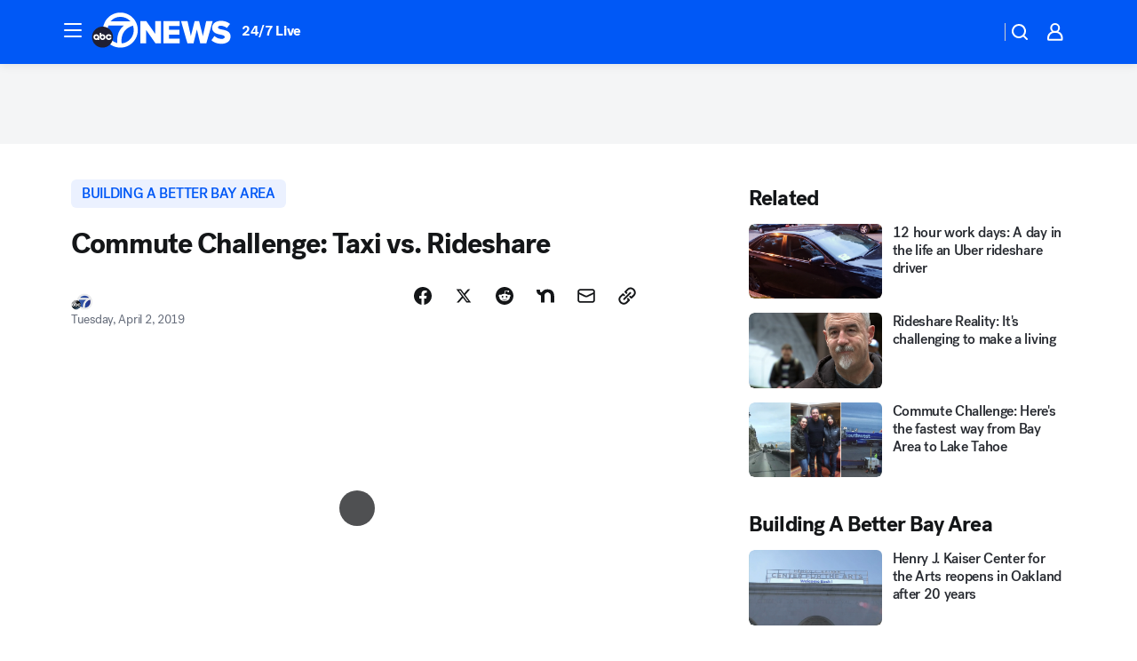

--- FILE ---
content_type: text/html; charset=utf-8
request_url: https://abc7news.com/post/commute-challenge-taxi-vs-rideshare/5226980/?userab=abcn_du_cat_topic_feature_holdout-474*variant_b_redesign-1939%2Cabcn_popular_reads_exp-497*variant_c_3days_filter-2078%2Cabcn_ad_cadence-481*control-a-1962%2Cabcn_news_for_you_exp-496*variant_b_test-2075%2Cotv_web_content_rec-445*variant_b_less_popular_bias-1850
body_size: 65678
content:

        <!DOCTYPE html>
        <html lang="en" lang="en">
            <head>
                <!-- ABCOTV | 382a1c26aca0 | 6461 | 672c08e1e439ffd1505b2db4bea08b9a6439c85c | abc7news.com | Tue, 27 Jan 2026 16:37:59 GMT -->
                <meta charSet="utf-8" />
                <meta name="viewport" content="initial-scale=1.0, maximum-scale=3.0, user-scalable=yes" />
                <meta http-equiv="x-ua-compatible" content="IE=edge,chrome=1" />
                <meta property="og:locale" content="en_US" />
                <link href="https://cdn.abcotvs.net/abcotv" rel="preconnect" crossorigin />
                
                <link data-react-helmet="true" rel="alternate" hreflang="en" href="https://abc7news.com/post/commute-challenge-taxi-vs-rideshare/5226980/"/><link data-react-helmet="true" rel="shortcut icon" href="https://cdn.abcotvs.net/abcotv/assets/news/kgo/images/logos/favicon.ico"/><link data-react-helmet="true" rel="manifest" href="/manifest.json"/><link data-react-helmet="true" rel="alternate" href="//abc7news.com/feed/" title="ABC7 San Francisco RSS" type="application/rss+xml"/><link data-react-helmet="true" rel="alternate" href="android-app://com.abclocal.kgo.news/http/abc7news.com/story/5226980"/><link data-react-helmet="true" rel="canonical" href="https://abc7news.com/post/commute-challenge-taxi-vs-rideshare/5226980/"/><link data-react-helmet="true" rel="amphtml" href="https://abc7news.com/amp/post/commute-challenge-taxi-vs-rideshare/5226980/"/><link data-react-helmet="true" href="//assets-cdn.abcotvs.net/abcotv/672c08e1e439-release-01-21-2026.8/client/abcotv/css/fusion-ff03edb4.css" rel="stylesheet"/><link data-react-helmet="true" href="//assets-cdn.abcotvs.net/abcotv/672c08e1e439-release-01-21-2026.8/client/abcotv/css/7987-3f6c1b98.css" rel="stylesheet"/><link data-react-helmet="true" href="//assets-cdn.abcotvs.net/abcotv/672c08e1e439-release-01-21-2026.8/client/abcotv/css/abcotv-fecb128a.css" rel="stylesheet"/><link data-react-helmet="true" href="//assets-cdn.abcotvs.net/abcotv/672c08e1e439-release-01-21-2026.8/client/abcotv/css/4037-607b0835.css" rel="stylesheet"/><link data-react-helmet="true" href="//assets-cdn.abcotvs.net/abcotv/672c08e1e439-release-01-21-2026.8/client/abcotv/css/1058-c22ddca8.css" rel="stylesheet"/><link data-react-helmet="true" href="//assets-cdn.abcotvs.net/abcotv/672c08e1e439-release-01-21-2026.8/client/abcotv/css/prism-story-104d8b6f.css" rel="stylesheet"/>
                <script>
                    window.__dataLayer = {"helpersEnabled":true,"page":{},"pzn":{},"site":{"device":"desktop","portal":"news"},"visitor":{}},
                        consentToken = window.localStorage.getItem('consentToken');

                    if (consentToken) {
                        console.log('consentToken', JSON.parse(consentToken))
                        window.__dataLayer.visitor = { consent : JSON.parse(consentToken) }; 
                    }
                </script>
                <script src="https://dcf.espn.com/TWDC-DTCI/prod/Bootstrap.js"></script>
                <link rel="preload" as="font" href="https://s.abcnews.com/assets/dtci/fonts/post-grotesk/PostGrotesk-Book.woff2" crossorigin>
<link rel="preload" as="font" href="https://s.abcnews.com/assets/dtci/fonts/post-grotesk/PostGrotesk-Bold.woff2" crossorigin>
<link rel="preload" as="font" href="https://s.abcnews.com/assets/dtci/fonts/post-grotesk/PostGrotesk-Medium.woff2" crossorigin>
<link rel="preload" as="font" href="https://s.abcnews.com/assets/dtci/fonts/klim/tiempos/TiemposText-Regular.woff2" crossorigin>
                <script src="//assets-cdn.abcotvs.net/abcotv/672c08e1e439-release-01-21-2026.8/client/abcotv/runtime-3c56a18c.js" defer></script><script src="//assets-cdn.abcotvs.net/abcotv/672c08e1e439-release-01-21-2026.8/client/abcotv/7987-0da20d09.js" defer></script><script src="//assets-cdn.abcotvs.net/abcotv/672c08e1e439-release-01-21-2026.8/client/abcotv/507-c7ed365d.js" defer></script><script src="//assets-cdn.abcotvs.net/abcotv/672c08e1e439-release-01-21-2026.8/client/abcotv/502-c12b28bb.js" defer></script><script src="//assets-cdn.abcotvs.net/abcotv/672c08e1e439-release-01-21-2026.8/client/abcotv/2561-2bebf93f.js" defer></script><script src="//assets-cdn.abcotvs.net/abcotv/672c08e1e439-release-01-21-2026.8/client/abcotv/8494-c13544f0.js" defer></script><script src="//assets-cdn.abcotvs.net/abcotv/672c08e1e439-release-01-21-2026.8/client/abcotv/4037-0a28bbfa.js" defer></script><script src="//assets-cdn.abcotvs.net/abcotv/672c08e1e439-release-01-21-2026.8/client/abcotv/8317-87b2f9ed.js" defer></script><script src="//assets-cdn.abcotvs.net/abcotv/672c08e1e439-release-01-21-2026.8/client/abcotv/1361-6dff86b9.js" defer></script><script src="//assets-cdn.abcotvs.net/abcotv/672c08e1e439-release-01-21-2026.8/client/abcotv/8115-0ce0b856.js" defer></script><script src="//assets-cdn.abcotvs.net/abcotv/672c08e1e439-release-01-21-2026.8/client/abcotv/9156-a35e6727.js" defer></script><script src="//assets-cdn.abcotvs.net/abcotv/672c08e1e439-release-01-21-2026.8/client/abcotv/1837-08f5fc38.js" defer></script><script src="//assets-cdn.abcotvs.net/abcotv/672c08e1e439-release-01-21-2026.8/client/abcotv/3167-3be5aec3.js" defer></script><script src="//assets-cdn.abcotvs.net/abcotv/672c08e1e439-release-01-21-2026.8/client/abcotv/8561-ef2ea49e.js" defer></script><script src="//assets-cdn.abcotvs.net/abcotv/672c08e1e439-release-01-21-2026.8/client/abcotv/1058-42fc71e2.js" defer></script>
                <link rel="prefetch" href="//assets-cdn.abcotvs.net/abcotv/672c08e1e439-release-01-21-2026.8/client/abcotv/_manifest.js" as="script" /><link rel="prefetch" href="//assets-cdn.abcotvs.net/abcotv/672c08e1e439-release-01-21-2026.8/client/abcotv/abcotv-ce2739af.js" as="script" />
<link rel="prefetch" href="//assets-cdn.abcotvs.net/abcotv/672c08e1e439-release-01-21-2026.8/client/abcotv/prism-story-1615e687.js" as="script" />
                <title data-react-helmet="true">Commute Challenge: Taxi vs. Rideshare - ABC7 San Francisco</title>
                <meta data-react-helmet="true" name="description" content="Getting around the Bay Area can be tough. ABC7 wanted to get a better idea of the best ways to get around town, so we sent staffers in a rideshare and taxi to compare the two rides on speed, ease of use, and affordability."/><meta data-react-helmet="true" name="keywords" content="build a better bay area, rideshare, taxi, bay area taxi, bay area lyft, bay area uber, rideshare vs taxi, 5226980"/><meta data-react-helmet="true" name="tags" content="building-a-better-bay-area,taxi,lyft,uber,rideshare,app,commuting,abc7-originals,San-Francisco"/><meta data-react-helmet="true" name="apple-itunes-app" content="app-id=407314068, affiliate-data=ct=kgo-smart-banner&amp;pt=302756, app-argument=https://abc7news.com/story/5226980"/><meta data-react-helmet="true" property="fb:app_id" content="479764485457445"/><meta data-react-helmet="true" property="fb:pages" content="57427307078"/><meta data-react-helmet="true" property="og:site_name" content="ABC7 San Francisco"/><meta data-react-helmet="true" property="og:url" content="https://abc7news.com/post/commute-challenge-taxi-vs-rideshare/5226980/"/><meta data-react-helmet="true" property="og:title" content="Commute Challenge: Taxi vs. Rideshare"/><meta data-react-helmet="true" property="og:description" content="ABC7 held a commuter challenge to see which is faster and cheaper -- rideshare versus taxi."/><meta data-react-helmet="true" property="og:image" content="https://cdn.abcotvs.com/dip/images/5229033_040119-kgo-commute-challenge-split-im.jpg?w=1600"/><meta data-react-helmet="true" property="og:type" content="article"/><meta data-react-helmet="true" name="twitter:site" content="@abc7newsbayarea"/><meta data-react-helmet="true" name="twitter:creator" content="@abc7newsbayarea"/><meta data-react-helmet="true" name="twitter:url" content="https://abc7news.com/post/commute-challenge-taxi-vs-rideshare/5226980/"/><meta data-react-helmet="true" name="twitter:title" content="Commute Challenge: Taxi vs. Rideshare"/><meta data-react-helmet="true" name="twitter:description" content="ABC7 held a commuter challenge to see which is faster and cheaper -- rideshare versus taxi."/><meta data-react-helmet="true" name="twitter:card" content="summary_large_image"/><meta data-react-helmet="true" name="twitter:image" content="https://cdn.abcotvs.com/dip/images/5229033_040119-kgo-commute-challenge-split-im.jpg?w=1600"/><meta data-react-helmet="true" name="twitter:app:name:iphone" content="kgo"/><meta data-react-helmet="true" name="twitter:app:id:iphone" content="407314068"/><meta data-react-helmet="true" name="twitter:app:name:googleplay" content="kgo"/><meta data-react-helmet="true" name="twitter:app:id:googleplay" content="com.abclocal.kgo.news"/><meta data-react-helmet="true" property="article:published_time" content="2019-04-02T21:20:13Z"/><meta data-react-helmet="true" property="article:modified_time" content="2019-04-02T21:20:13Z"/><meta data-react-helmet="true" property="article:section" content="traffic"/><meta data-react-helmet="true" name="title" content="Commute Challenge: Taxi vs. Rideshare"/><meta data-react-helmet="true" name="medium" content="website"/><meta data-react-helmet="true" name="robots" content="max-image-preview:large"/>
                <script data-react-helmet="true" src="https://scripts.webcontentassessor.com/scripts/2861618ebeedab55aff63bbcff53232e80cba13d83492d335b72e228e566d16d"></script><script data-react-helmet="true" type="application/ld+json">{"@context":"http://schema.org/","@type":"NewsArticle","mainEntityOfPage":{"@id":"https://abc7news.com/post/commute-challenge-taxi-vs-rideshare/5226980/","@type":"WebPage"},"about":[{"name":" building a better bay area","@type":"Thing"}],"author":[{"name":"","@type":"Person"}],"dateline":"SAN FRANCISCO (KGO)","dateModified":"2019-04-02T21:20:13.000Z","datePublished":"2019-04-02T21:20:13.000Z","headline":"Commute Challenge: Taxi vs. Rideshare","mentions":[{"name":" TRAFFIC","@type":"Thing"},{"name":" SAN FRANCISCO","@type":"Thing"},{"name":" BUILDING A BETTER BAY AREA","@type":"Thing"},{"name":" TAXI","@type":"Thing"},{"name":" LYFT","@type":"Thing"},{"name":" UBER","@type":"Thing"},{"name":" RIDESHARE","@type":"Thing"},{"name":" APP","@type":"Thing"},{"name":" COMMUTING","@type":"Thing"},{"name":" ABC7 ORIGINALS","@type":"Thing"}],"publisher":{"name":"","logo":{"url":"","width":0,"height":0,"@type":"ImageObject"},"@type":"Organization"}}</script>
                
                <script data-rum-type="legacy" data-rum-pct="100">(() => {function gc(n){n=document.cookie.match("(^|;) ?"+n+"=([^;]*)(;|$)");return n?n[2]:null}function sc(n){document.cookie=n}function smpl(n){n/=100;return!!n&&Math.random()<=n}var _nr=!1,_nrCookie=gc("_nr");null!==_nrCookie?"1"===_nrCookie&&(_nr=!0):smpl(100)?(_nr=!0,sc("_nr=1; path=/")):(_nr=!1,sc("_nr=0; path=/"));_nr && (() => {;window.NREUM||(NREUM={});NREUM.init={distributed_tracing:{enabled:true},privacy:{cookies_enabled:true},ajax:{deny_list:["bam.nr-data.net"]}};;NREUM.info = {"beacon":"bam.nr-data.net","errorBeacon":"bam.nr-data.net","sa":1,"licenseKey":"5985ced6ff","applicationID":"367459870"};__nr_require=function(t,e,n){function r(n){if(!e[n]){var o=e[n]={exports:{}};t[n][0].call(o.exports,function(e){var o=t[n][1][e];return r(o||e)},o,o.exports)}return e[n].exports}if("function"==typeof __nr_require)return __nr_require;for(var o=0;o<n.length;o++)r(n[o]);return r}({1:[function(t,e,n){function r(t){try{s.console&&console.log(t)}catch(e){}}var o,i=t("ee"),a=t(31),s={};try{o=localStorage.getItem("__nr_flags").split(","),console&&"function"==typeof console.log&&(s.console=!0,o.indexOf("dev")!==-1&&(s.dev=!0),o.indexOf("nr_dev")!==-1&&(s.nrDev=!0))}catch(c){}s.nrDev&&i.on("internal-error",function(t){r(t.stack)}),s.dev&&i.on("fn-err",function(t,e,n){r(n.stack)}),s.dev&&(r("NR AGENT IN DEVELOPMENT MODE"),r("flags: "+a(s,function(t,e){return t}).join(", ")))},{}],2:[function(t,e,n){function r(t,e,n,r,s){try{l?l-=1:o(s||new UncaughtException(t,e,n),!0)}catch(f){try{i("ierr",[f,c.now(),!0])}catch(d){}}return"function"==typeof u&&u.apply(this,a(arguments))}function UncaughtException(t,e,n){this.message=t||"Uncaught error with no additional information",this.sourceURL=e,this.line=n}function o(t,e){var n=e?null:c.now();i("err",[t,n])}var i=t("handle"),a=t(32),s=t("ee"),c=t("loader"),f=t("gos"),u=window.onerror,d=!1,p="nr@seenError";if(!c.disabled){var l=0;c.features.err=!0,t(1),window.onerror=r;try{throw new Error}catch(h){"stack"in h&&(t(14),t(13),"addEventListener"in window&&t(7),c.xhrWrappable&&t(15),d=!0)}s.on("fn-start",function(t,e,n){d&&(l+=1)}),s.on("fn-err",function(t,e,n){d&&!n[p]&&(f(n,p,function(){return!0}),this.thrown=!0,o(n))}),s.on("fn-end",function(){d&&!this.thrown&&l>0&&(l-=1)}),s.on("internal-error",function(t){i("ierr",[t,c.now(),!0])})}},{}],3:[function(t,e,n){var r=t("loader");r.disabled||(r.features.ins=!0)},{}],4:[function(t,e,n){function r(){U++,L=g.hash,this[u]=y.now()}function o(){U--,g.hash!==L&&i(0,!0);var t=y.now();this[h]=~~this[h]+t-this[u],this[d]=t}function i(t,e){E.emit("newURL",[""+g,e])}function a(t,e){t.on(e,function(){this[e]=y.now()})}var s="-start",c="-end",f="-body",u="fn"+s,d="fn"+c,p="cb"+s,l="cb"+c,h="jsTime",m="fetch",v="addEventListener",w=window,g=w.location,y=t("loader");if(w[v]&&y.xhrWrappable&&!y.disabled){var x=t(11),b=t(12),E=t(9),R=t(7),O=t(14),T=t(8),S=t(15),P=t(10),M=t("ee"),C=M.get("tracer"),N=t(23);t(17),y.features.spa=!0;var L,U=0;M.on(u,r),b.on(p,r),P.on(p,r),M.on(d,o),b.on(l,o),P.on(l,o),M.buffer([u,d,"xhr-resolved"]),R.buffer([u]),O.buffer(["setTimeout"+c,"clearTimeout"+s,u]),S.buffer([u,"new-xhr","send-xhr"+s]),T.buffer([m+s,m+"-done",m+f+s,m+f+c]),E.buffer(["newURL"]),x.buffer([u]),b.buffer(["propagate",p,l,"executor-err","resolve"+s]),C.buffer([u,"no-"+u]),P.buffer(["new-jsonp","cb-start","jsonp-error","jsonp-end"]),a(T,m+s),a(T,m+"-done"),a(P,"new-jsonp"),a(P,"jsonp-end"),a(P,"cb-start"),E.on("pushState-end",i),E.on("replaceState-end",i),w[v]("hashchange",i,N(!0)),w[v]("load",i,N(!0)),w[v]("popstate",function(){i(0,U>1)},N(!0))}},{}],5:[function(t,e,n){function r(){var t=new PerformanceObserver(function(t,e){var n=t.getEntries();s(v,[n])});try{t.observe({entryTypes:["resource"]})}catch(e){}}function o(t){if(s(v,[window.performance.getEntriesByType(w)]),window.performance["c"+p])try{window.performance[h](m,o,!1)}catch(t){}else try{window.performance[h]("webkit"+m,o,!1)}catch(t){}}function i(t){}if(window.performance&&window.performance.timing&&window.performance.getEntriesByType){var a=t("ee"),s=t("handle"),c=t(14),f=t(13),u=t(6),d=t(23),p="learResourceTimings",l="addEventListener",h="removeEventListener",m="resourcetimingbufferfull",v="bstResource",w="resource",g="-start",y="-end",x="fn"+g,b="fn"+y,E="bstTimer",R="pushState",O=t("loader");if(!O.disabled){O.features.stn=!0,t(9),"addEventListener"in window&&t(7);var T=NREUM.o.EV;a.on(x,function(t,e){var n=t[0];n instanceof T&&(this.bstStart=O.now())}),a.on(b,function(t,e){var n=t[0];n instanceof T&&s("bst",[n,e,this.bstStart,O.now()])}),c.on(x,function(t,e,n){this.bstStart=O.now(),this.bstType=n}),c.on(b,function(t,e){s(E,[e,this.bstStart,O.now(),this.bstType])}),f.on(x,function(){this.bstStart=O.now()}),f.on(b,function(t,e){s(E,[e,this.bstStart,O.now(),"requestAnimationFrame"])}),a.on(R+g,function(t){this.time=O.now(),this.startPath=location.pathname+location.hash}),a.on(R+y,function(t){s("bstHist",[location.pathname+location.hash,this.startPath,this.time])}),u()?(s(v,[window.performance.getEntriesByType("resource")]),r()):l in window.performance&&(window.performance["c"+p]?window.performance[l](m,o,d(!1)):window.performance[l]("webkit"+m,o,d(!1))),document[l]("scroll",i,d(!1)),document[l]("keypress",i,d(!1)),document[l]("click",i,d(!1))}}},{}],6:[function(t,e,n){e.exports=function(){return"PerformanceObserver"in window&&"function"==typeof window.PerformanceObserver}},{}],7:[function(t,e,n){function r(t){for(var e=t;e&&!e.hasOwnProperty(u);)e=Object.getPrototypeOf(e);e&&o(e)}function o(t){s.inPlace(t,[u,d],"-",i)}function i(t,e){return t[1]}var a=t("ee").get("events"),s=t("wrap-function")(a,!0),c=t("gos"),f=XMLHttpRequest,u="addEventListener",d="removeEventListener";e.exports=a,"getPrototypeOf"in Object?(r(document),r(window),r(f.prototype)):f.prototype.hasOwnProperty(u)&&(o(window),o(f.prototype)),a.on(u+"-start",function(t,e){var n=t[1];if(null!==n&&("function"==typeof n||"object"==typeof n)){var r=c(n,"nr@wrapped",function(){function t(){if("function"==typeof n.handleEvent)return n.handleEvent.apply(n,arguments)}var e={object:t,"function":n}[typeof n];return e?s(e,"fn-",null,e.name||"anonymous"):n});this.wrapped=t[1]=r}}),a.on(d+"-start",function(t){t[1]=this.wrapped||t[1]})},{}],8:[function(t,e,n){function r(t,e,n){var r=t[e];"function"==typeof r&&(t[e]=function(){var t=i(arguments),e={};o.emit(n+"before-start",[t],e);var a;e[m]&&e[m].dt&&(a=e[m].dt);var s=r.apply(this,t);return o.emit(n+"start",[t,a],s),s.then(function(t){return o.emit(n+"end",[null,t],s),t},function(t){throw o.emit(n+"end",[t],s),t})})}var o=t("ee").get("fetch"),i=t(32),a=t(31);e.exports=o;var s=window,c="fetch-",f=c+"body-",u=["arrayBuffer","blob","json","text","formData"],d=s.Request,p=s.Response,l=s.fetch,h="prototype",m="nr@context";d&&p&&l&&(a(u,function(t,e){r(d[h],e,f),r(p[h],e,f)}),r(s,"fetch",c),o.on(c+"end",function(t,e){var n=this;if(e){var r=e.headers.get("content-length");null!==r&&(n.rxSize=r),o.emit(c+"done",[null,e],n)}else o.emit(c+"done",[t],n)}))},{}],9:[function(t,e,n){var r=t("ee").get("history"),o=t("wrap-function")(r);e.exports=r;var i=window.history&&window.history.constructor&&window.history.constructor.prototype,a=window.history;i&&i.pushState&&i.replaceState&&(a=i),o.inPlace(a,["pushState","replaceState"],"-")},{}],10:[function(t,e,n){function r(t){function e(){f.emit("jsonp-end",[],l),t.removeEventListener("load",e,c(!1)),t.removeEventListener("error",n,c(!1))}function n(){f.emit("jsonp-error",[],l),f.emit("jsonp-end",[],l),t.removeEventListener("load",e,c(!1)),t.removeEventListener("error",n,c(!1))}var r=t&&"string"==typeof t.nodeName&&"script"===t.nodeName.toLowerCase();if(r){var o="function"==typeof t.addEventListener;if(o){var a=i(t.src);if(a){var d=s(a),p="function"==typeof d.parent[d.key];if(p){var l={};u.inPlace(d.parent,[d.key],"cb-",l),t.addEventListener("load",e,c(!1)),t.addEventListener("error",n,c(!1)),f.emit("new-jsonp",[t.src],l)}}}}}function o(){return"addEventListener"in window}function i(t){var e=t.match(d);return e?e[1]:null}function a(t,e){var n=t.match(l),r=n[1],o=n[3];return o?a(o,e[r]):e[r]}function s(t){var e=t.match(p);return e&&e.length>=3?{key:e[2],parent:a(e[1],window)}:{key:t,parent:window}}var c=t(23),f=t("ee").get("jsonp"),u=t("wrap-function")(f);if(e.exports=f,o()){var d=/[?&](?:callback|cb)=([^&#]+)/,p=/(.*).([^.]+)/,l=/^(w+)(.|$)(.*)$/,h=["appendChild","insertBefore","replaceChild"];Node&&Node.prototype&&Node.prototype.appendChild?u.inPlace(Node.prototype,h,"dom-"):(u.inPlace(HTMLElement.prototype,h,"dom-"),u.inPlace(HTMLHeadElement.prototype,h,"dom-"),u.inPlace(HTMLBodyElement.prototype,h,"dom-")),f.on("dom-start",function(t){r(t[0])})}},{}],11:[function(t,e,n){var r=t("ee").get("mutation"),o=t("wrap-function")(r),i=NREUM.o.MO;e.exports=r,i&&(window.MutationObserver=function(t){return this instanceof i?new i(o(t,"fn-")):i.apply(this,arguments)},MutationObserver.prototype=i.prototype)},{}],12:[function(t,e,n){function r(t){var e=i.context(),n=s(t,"executor-",e,null,!1),r=new f(n);return i.context(r).getCtx=function(){return e},r}var o=t("wrap-function"),i=t("ee").get("promise"),a=t("ee").getOrSetContext,s=o(i),c=t(31),f=NREUM.o.PR;e.exports=i,f&&(window.Promise=r,["all","race"].forEach(function(t){var e=f[t];f[t]=function(n){function r(t){return function(){i.emit("propagate",[null,!o],a,!1,!1),o=o||!t}}var o=!1;c(n,function(e,n){Promise.resolve(n).then(r("all"===t),r(!1))});var a=e.apply(f,arguments),s=f.resolve(a);return s}}),["resolve","reject"].forEach(function(t){var e=f[t];f[t]=function(t){var n=e.apply(f,arguments);return t!==n&&i.emit("propagate",[t,!0],n,!1,!1),n}}),f.prototype["catch"]=function(t){return this.then(null,t)},f.prototype=Object.create(f.prototype,{constructor:{value:r}}),c(Object.getOwnPropertyNames(f),function(t,e){try{r[e]=f[e]}catch(n){}}),o.wrapInPlace(f.prototype,"then",function(t){return function(){var e=this,n=o.argsToArray.apply(this,arguments),r=a(e);r.promise=e,n[0]=s(n[0],"cb-",r,null,!1),n[1]=s(n[1],"cb-",r,null,!1);var c=t.apply(this,n);return r.nextPromise=c,i.emit("propagate",[e,!0],c,!1,!1),c}}),i.on("executor-start",function(t){t[0]=s(t[0],"resolve-",this,null,!1),t[1]=s(t[1],"resolve-",this,null,!1)}),i.on("executor-err",function(t,e,n){t[1](n)}),i.on("cb-end",function(t,e,n){i.emit("propagate",[n,!0],this.nextPromise,!1,!1)}),i.on("propagate",function(t,e,n){this.getCtx&&!e||(this.getCtx=function(){if(t instanceof Promise)var e=i.context(t);return e&&e.getCtx?e.getCtx():this})}),r.toString=function(){return""+f})},{}],13:[function(t,e,n){var r=t("ee").get("raf"),o=t("wrap-function")(r),i="equestAnimationFrame";e.exports=r,o.inPlace(window,["r"+i,"mozR"+i,"webkitR"+i,"msR"+i],"raf-"),r.on("raf-start",function(t){t[0]=o(t[0],"fn-")})},{}],14:[function(t,e,n){function r(t,e,n){t[0]=a(t[0],"fn-",null,n)}function o(t,e,n){this.method=n,this.timerDuration=isNaN(t[1])?0:+t[1],t[0]=a(t[0],"fn-",this,n)}var i=t("ee").get("timer"),a=t("wrap-function")(i),s="setTimeout",c="setInterval",f="clearTimeout",u="-start",d="-";e.exports=i,a.inPlace(window,[s,"setImmediate"],s+d),a.inPlace(window,[c],c+d),a.inPlace(window,[f,"clearImmediate"],f+d),i.on(c+u,r),i.on(s+u,o)},{}],15:[function(t,e,n){function r(t,e){d.inPlace(e,["onreadystatechange"],"fn-",s)}function o(){var t=this,e=u.context(t);t.readyState>3&&!e.resolved&&(e.resolved=!0,u.emit("xhr-resolved",[],t)),d.inPlace(t,y,"fn-",s)}function i(t){x.push(t),m&&(E?E.then(a):w?w(a):(R=-R,O.data=R))}function a(){for(var t=0;t<x.length;t++)r([],x[t]);x.length&&(x=[])}function s(t,e){return e}function c(t,e){for(var n in t)e[n]=t[n];return e}t(7);var f=t("ee"),u=f.get("xhr"),d=t("wrap-function")(u),p=t(23),l=NREUM.o,h=l.XHR,m=l.MO,v=l.PR,w=l.SI,g="readystatechange",y=["onload","onerror","onabort","onloadstart","onloadend","onprogress","ontimeout"],x=[];e.exports=u;var b=window.XMLHttpRequest=function(t){var e=new h(t);try{u.emit("new-xhr",[e],e),e.addEventListener(g,o,p(!1))}catch(n){try{u.emit("internal-error",[n])}catch(r){}}return e};if(c(h,b),b.prototype=h.prototype,d.inPlace(b.prototype,["open","send"],"-xhr-",s),u.on("send-xhr-start",function(t,e){r(t,e),i(e)}),u.on("open-xhr-start",r),m){var E=v&&v.resolve();if(!w&&!v){var R=1,O=document.createTextNode(R);new m(a).observe(O,{characterData:!0})}}else f.on("fn-end",function(t){t[0]&&t[0].type===g||a()})},{}],16:[function(t,e,n){function r(t){if(!s(t))return null;var e=window.NREUM;if(!e.loader_config)return null;var n=(e.loader_config.accountID||"").toString()||null,r=(e.loader_config.agentID||"").toString()||null,f=(e.loader_config.trustKey||"").toString()||null;if(!n||!r)return null;var h=l.generateSpanId(),m=l.generateTraceId(),v=Date.now(),w={spanId:h,traceId:m,timestamp:v};return(t.sameOrigin||c(t)&&p())&&(w.traceContextParentHeader=o(h,m),w.traceContextStateHeader=i(h,v,n,r,f)),(t.sameOrigin&&!u()||!t.sameOrigin&&c(t)&&d())&&(w.newrelicHeader=a(h,m,v,n,r,f)),w}function o(t,e){return"00-"+e+"-"+t+"-01"}function i(t,e,n,r,o){var i=0,a="",s=1,c="",f="";return o+"@nr="+i+"-"+s+"-"+n+"-"+r+"-"+t+"-"+a+"-"+c+"-"+f+"-"+e}function a(t,e,n,r,o,i){var a="btoa"in window&&"function"==typeof window.btoa;if(!a)return null;var s={v:[0,1],d:{ty:"Browser",ac:r,ap:o,id:t,tr:e,ti:n}};return i&&r!==i&&(s.d.tk=i),btoa(JSON.stringify(s))}function s(t){return f()&&c(t)}function c(t){var e=!1,n={};if("init"in NREUM&&"distributed_tracing"in NREUM.init&&(n=NREUM.init.distributed_tracing),t.sameOrigin)e=!0;else if(n.allowed_origins instanceof Array)for(var r=0;r<n.allowed_origins.length;r++){var o=h(n.allowed_origins[r]);if(t.hostname===o.hostname&&t.protocol===o.protocol&&t.port===o.port){e=!0;break}}return e}function f(){return"init"in NREUM&&"distributed_tracing"in NREUM.init&&!!NREUM.init.distributed_tracing.enabled}function u(){return"init"in NREUM&&"distributed_tracing"in NREUM.init&&!!NREUM.init.distributed_tracing.exclude_newrelic_header}function d(){return"init"in NREUM&&"distributed_tracing"in NREUM.init&&NREUM.init.distributed_tracing.cors_use_newrelic_header!==!1}function p(){return"init"in NREUM&&"distributed_tracing"in NREUM.init&&!!NREUM.init.distributed_tracing.cors_use_tracecontext_headers}var l=t(28),h=t(18);e.exports={generateTracePayload:r,shouldGenerateTrace:s}},{}],17:[function(t,e,n){function r(t){var e=this.params,n=this.metrics;if(!this.ended){this.ended=!0;for(var r=0;r<p;r++)t.removeEventListener(d[r],this.listener,!1);return e.protocol&&"data"===e.protocol?void g("Ajax/DataUrl/Excluded"):void(e.aborted||(n.duration=a.now()-this.startTime,this.loadCaptureCalled||4!==t.readyState?null==e.status&&(e.status=0):i(this,t),n.cbTime=this.cbTime,s("xhr",[e,n,this.startTime,this.endTime,"xhr"],this)))}}function o(t,e){var n=c(e),r=t.params;r.hostname=n.hostname,r.port=n.port,r.protocol=n.protocol,r.host=n.hostname+":"+n.port,r.pathname=n.pathname,t.parsedOrigin=n,t.sameOrigin=n.sameOrigin}function i(t,e){t.params.status=e.status;var n=v(e,t.lastSize);if(n&&(t.metrics.rxSize=n),t.sameOrigin){var r=e.getResponseHeader("X-NewRelic-App-Data");r&&(t.params.cat=r.split(", ").pop())}t.loadCaptureCalled=!0}var a=t("loader");if(a.xhrWrappable&&!a.disabled){var s=t("handle"),c=t(18),f=t(16).generateTracePayload,u=t("ee"),d=["load","error","abort","timeout"],p=d.length,l=t("id"),h=t(24),m=t(22),v=t(19),w=t(23),g=t(25).recordSupportability,y=NREUM.o.REQ,x=window.XMLHttpRequest;a.features.xhr=!0,t(15),t(8),u.on("new-xhr",function(t){var e=this;e.totalCbs=0,e.called=0,e.cbTime=0,e.end=r,e.ended=!1,e.xhrGuids={},e.lastSize=null,e.loadCaptureCalled=!1,e.params=this.params||{},e.metrics=this.metrics||{},t.addEventListener("load",function(n){i(e,t)},w(!1)),h&&(h>34||h<10)||t.addEventListener("progress",function(t){e.lastSize=t.loaded},w(!1))}),u.on("open-xhr-start",function(t){this.params={method:t[0]},o(this,t[1]),this.metrics={}}),u.on("open-xhr-end",function(t,e){"loader_config"in NREUM&&"xpid"in NREUM.loader_config&&this.sameOrigin&&e.setRequestHeader("X-NewRelic-ID",NREUM.loader_config.xpid);var n=f(this.parsedOrigin);if(n){var r=!1;n.newrelicHeader&&(e.setRequestHeader("newrelic",n.newrelicHeader),r=!0),n.traceContextParentHeader&&(e.setRequestHeader("traceparent",n.traceContextParentHeader),n.traceContextStateHeader&&e.setRequestHeader("tracestate",n.traceContextStateHeader),r=!0),r&&(this.dt=n)}}),u.on("send-xhr-start",function(t,e){var n=this.metrics,r=t[0],o=this;if(n&&r){var i=m(r);i&&(n.txSize=i)}this.startTime=a.now(),this.listener=function(t){try{"abort"!==t.type||o.loadCaptureCalled||(o.params.aborted=!0),("load"!==t.type||o.called===o.totalCbs&&(o.onloadCalled||"function"!=typeof e.onload))&&o.end(e)}catch(n){try{u.emit("internal-error",[n])}catch(r){}}};for(var s=0;s<p;s++)e.addEventListener(d[s],this.listener,w(!1))}),u.on("xhr-cb-time",function(t,e,n){this.cbTime+=t,e?this.onloadCalled=!0:this.called+=1,this.called!==this.totalCbs||!this.onloadCalled&&"function"==typeof n.onload||this.end(n)}),u.on("xhr-load-added",function(t,e){var n=""+l(t)+!!e;this.xhrGuids&&!this.xhrGuids[n]&&(this.xhrGuids[n]=!0,this.totalCbs+=1)}),u.on("xhr-load-removed",function(t,e){var n=""+l(t)+!!e;this.xhrGuids&&this.xhrGuids[n]&&(delete this.xhrGuids[n],this.totalCbs-=1)}),u.on("xhr-resolved",function(){this.endTime=a.now()}),u.on("addEventListener-end",function(t,e){e instanceof x&&"load"===t[0]&&u.emit("xhr-load-added",[t[1],t[2]],e)}),u.on("removeEventListener-end",function(t,e){e instanceof x&&"load"===t[0]&&u.emit("xhr-load-removed",[t[1],t[2]],e)}),u.on("fn-start",function(t,e,n){e instanceof x&&("onload"===n&&(this.onload=!0),("load"===(t[0]&&t[0].type)||this.onload)&&(this.xhrCbStart=a.now()))}),u.on("fn-end",function(t,e){this.xhrCbStart&&u.emit("xhr-cb-time",[a.now()-this.xhrCbStart,this.onload,e],e)}),u.on("fetch-before-start",function(t){function e(t,e){var n=!1;return e.newrelicHeader&&(t.set("newrelic",e.newrelicHeader),n=!0),e.traceContextParentHeader&&(t.set("traceparent",e.traceContextParentHeader),e.traceContextStateHeader&&t.set("tracestate",e.traceContextStateHeader),n=!0),n}var n,r=t[1]||{};"string"==typeof t[0]?n=t[0]:t[0]&&t[0].url?n=t[0].url:window.URL&&t[0]&&t[0]instanceof URL&&(n=t[0].href),n&&(this.parsedOrigin=c(n),this.sameOrigin=this.parsedOrigin.sameOrigin);var o=f(this.parsedOrigin);if(o&&(o.newrelicHeader||o.traceContextParentHeader))if("string"==typeof t[0]||window.URL&&t[0]&&t[0]instanceof URL){var i={};for(var a in r)i[a]=r[a];i.headers=new Headers(r.headers||{}),e(i.headers,o)&&(this.dt=o),t.length>1?t[1]=i:t.push(i)}else t[0]&&t[0].headers&&e(t[0].headers,o)&&(this.dt=o)}),u.on("fetch-start",function(t,e){this.params={},this.metrics={},this.startTime=a.now(),this.dt=e,t.length>=1&&(this.target=t[0]),t.length>=2&&(this.opts=t[1]);var n,r=this.opts||{},i=this.target;if("string"==typeof i?n=i:"object"==typeof i&&i instanceof y?n=i.url:window.URL&&"object"==typeof i&&i instanceof URL&&(n=i.href),o(this,n),"data"!==this.params.protocol){var s=(""+(i&&i instanceof y&&i.method||r.method||"GET")).toUpperCase();this.params.method=s,this.txSize=m(r.body)||0}}),u.on("fetch-done",function(t,e){if(this.endTime=a.now(),this.params||(this.params={}),"data"===this.params.protocol)return void g("Ajax/DataUrl/Excluded");this.params.status=e?e.status:0;var n;"string"==typeof this.rxSize&&this.rxSize.length>0&&(n=+this.rxSize);var r={txSize:this.txSize,rxSize:n,duration:a.now()-this.startTime};s("xhr",[this.params,r,this.startTime,this.endTime,"fetch"],this)})}},{}],18:[function(t,e,n){var r={};e.exports=function(t){if(t in r)return r[t];if(0===(t||"").indexOf("data:"))return{protocol:"data"};var e=document.createElement("a"),n=window.location,o={};e.href=t,o.port=e.port;var i=e.href.split("://");!o.port&&i[1]&&(o.port=i[1].split("/")[0].split("@").pop().split(":")[1]),o.port&&"0"!==o.port||(o.port="https"===i[0]?"443":"80"),o.hostname=e.hostname||n.hostname,o.pathname=e.pathname,o.protocol=i[0],"/"!==o.pathname.charAt(0)&&(o.pathname="/"+o.pathname);var a=!e.protocol||":"===e.protocol||e.protocol===n.protocol,s=e.hostname===document.domain&&e.port===n.port;return o.sameOrigin=a&&(!e.hostname||s),"/"===o.pathname&&(r[t]=o),o}},{}],19:[function(t,e,n){function r(t,e){var n=t.responseType;return"json"===n&&null!==e?e:"arraybuffer"===n||"blob"===n||"json"===n?o(t.response):"text"===n||""===n||void 0===n?o(t.responseText):void 0}var o=t(22);e.exports=r},{}],20:[function(t,e,n){function r(){}function o(t,e,n,r){return function(){return u.recordSupportability("API/"+e+"/called"),i(t+e,[f.now()].concat(s(arguments)),n?null:this,r),n?void 0:this}}var i=t("handle"),a=t(31),s=t(32),c=t("ee").get("tracer"),f=t("loader"),u=t(25),d=NREUM;"undefined"==typeof window.newrelic&&(newrelic=d);var p=["setPageViewName","setCustomAttribute","setErrorHandler","finished","addToTrace","inlineHit","addRelease"],l="api-",h=l+"ixn-";a(p,function(t,e){d[e]=o(l,e,!0,"api")}),d.addPageAction=o(l,"addPageAction",!0),d.setCurrentRouteName=o(l,"routeName",!0),e.exports=newrelic,d.interaction=function(){return(new r).get()};var m=r.prototype={createTracer:function(t,e){var n={},r=this,o="function"==typeof e;return i(h+"tracer",[f.now(),t,n],r),function(){if(c.emit((o?"":"no-")+"fn-start",[f.now(),r,o],n),o)try{return e.apply(this,arguments)}catch(t){throw c.emit("fn-err",[arguments,this,t],n),t}finally{c.emit("fn-end",[f.now()],n)}}}};a("actionText,setName,setAttribute,save,ignore,onEnd,getContext,end,get".split(","),function(t,e){m[e]=o(h,e)}),newrelic.noticeError=function(t,e){"string"==typeof t&&(t=new Error(t)),u.recordSupportability("API/noticeError/called"),i("err",[t,f.now(),!1,e])}},{}],21:[function(t,e,n){function r(t){if(NREUM.init){for(var e=NREUM.init,n=t.split("."),r=0;r<n.length-1;r++)if(e=e[n[r]],"object"!=typeof e)return;return e=e[n[n.length-1]]}}e.exports={getConfiguration:r}},{}],22:[function(t,e,n){e.exports=function(t){if("string"==typeof t&&t.length)return t.length;if("object"==typeof t){if("undefined"!=typeof ArrayBuffer&&t instanceof ArrayBuffer&&t.byteLength)return t.byteLength;if("undefined"!=typeof Blob&&t instanceof Blob&&t.size)return t.size;if(!("undefined"!=typeof FormData&&t instanceof FormData))try{return JSON.stringify(t).length}catch(e){return}}}},{}],23:[function(t,e,n){var r=!1;try{var o=Object.defineProperty({},"passive",{get:function(){r=!0}});window.addEventListener("testPassive",null,o),window.removeEventListener("testPassive",null,o)}catch(i){}e.exports=function(t){return r?{passive:!0,capture:!!t}:!!t}},{}],24:[function(t,e,n){var r=0,o=navigator.userAgent.match(/Firefox[/s](d+.d+)/);o&&(r=+o[1]),e.exports=r},{}],25:[function(t,e,n){function r(t,e){var n=[a,t,{name:t},e];return i("storeMetric",n,null,"api"),n}function o(t,e){var n=[s,t,{name:t},e];return i("storeEventMetrics",n,null,"api"),n}var i=t("handle"),a="sm",s="cm";e.exports={constants:{SUPPORTABILITY_METRIC:a,CUSTOM_METRIC:s},recordSupportability:r,recordCustom:o}},{}],26:[function(t,e,n){function r(){return s.exists&&performance.now?Math.round(performance.now()):(i=Math.max((new Date).getTime(),i))-a}function o(){return i}var i=(new Date).getTime(),a=i,s=t(33);e.exports=r,e.exports.offset=a,e.exports.getLastTimestamp=o},{}],27:[function(t,e,n){function r(t,e){var n=t.getEntries();n.forEach(function(t){"first-paint"===t.name?l("timing",["fp",Math.floor(t.startTime)]):"first-contentful-paint"===t.name&&l("timing",["fcp",Math.floor(t.startTime)])})}function o(t,e){var n=t.getEntries();if(n.length>0){var r=n[n.length-1];if(f&&f<r.startTime)return;var o=[r],i=a({});i&&o.push(i),l("lcp",o)}}function i(t){t.getEntries().forEach(function(t){t.hadRecentInput||l("cls",[t])})}function a(t){var e=navigator.connection||navigator.mozConnection||navigator.webkitConnection;if(e)return e.type&&(t["net-type"]=e.type),e.effectiveType&&(t["net-etype"]=e.effectiveType),e.rtt&&(t["net-rtt"]=e.rtt),e.downlink&&(t["net-dlink"]=e.downlink),t}function s(t){if(t instanceof w&&!y){var e=Math.round(t.timeStamp),n={type:t.type};a(n),e<=h.now()?n.fid=h.now()-e:e>h.offset&&e<=Date.now()?(e-=h.offset,n.fid=h.now()-e):e=h.now(),y=!0,l("timing",["fi",e,n])}}function c(t){"hidden"===t&&(f=h.now(),l("pageHide",[f]))}if(!("init"in NREUM&&"page_view_timing"in NREUM.init&&"enabled"in NREUM.init.page_view_timing&&NREUM.init.page_view_timing.enabled===!1)){var f,u,d,p,l=t("handle"),h=t("loader"),m=t(30),v=t(23),w=NREUM.o.EV;if("PerformanceObserver"in window&&"function"==typeof window.PerformanceObserver){u=new PerformanceObserver(r);try{u.observe({entryTypes:["paint"]})}catch(g){}d=new PerformanceObserver(o);try{d.observe({entryTypes:["largest-contentful-paint"]})}catch(g){}p=new PerformanceObserver(i);try{p.observe({type:"layout-shift",buffered:!0})}catch(g){}}if("addEventListener"in document){var y=!1,x=["click","keydown","mousedown","pointerdown","touchstart"];x.forEach(function(t){document.addEventListener(t,s,v(!1))})}m(c)}},{}],28:[function(t,e,n){function r(){function t(){return e?15&e[n++]:16*Math.random()|0}var e=null,n=0,r=window.crypto||window.msCrypto;r&&r.getRandomValues&&(e=r.getRandomValues(new Uint8Array(31)));for(var o,i="xxxxxxxx-xxxx-4xxx-yxxx-xxxxxxxxxxxx",a="",s=0;s<i.length;s++)o=i[s],"x"===o?a+=t().toString(16):"y"===o?(o=3&t()|8,a+=o.toString(16)):a+=o;return a}function o(){return a(16)}function i(){return a(32)}function a(t){function e(){return n?15&n[r++]:16*Math.random()|0}var n=null,r=0,o=window.crypto||window.msCrypto;o&&o.getRandomValues&&Uint8Array&&(n=o.getRandomValues(new Uint8Array(t)));for(var i=[],a=0;a<t;a++)i.push(e().toString(16));return i.join("")}e.exports={generateUuid:r,generateSpanId:o,generateTraceId:i}},{}],29:[function(t,e,n){function r(t,e){if(!o)return!1;if(t!==o)return!1;if(!e)return!0;if(!i)return!1;for(var n=i.split("."),r=e.split("."),a=0;a<r.length;a++)if(r[a]!==n[a])return!1;return!0}var o=null,i=null,a=/Version\/(\S+)\s+Safari/;if(navigator.userAgent){var s=navigator.userAgent,c=s.match(a);c&&s.indexOf("Chrome")===-1&&s.indexOf("Chromium")===-1&&(o="Safari",i=c[1])}e.exports={agent:o,version:i,match:r}},{}],30:[function(t,e,n){function r(t){function e(){t(s&&document[s]?document[s]:document[i]?"hidden":"visible")}"addEventListener"in document&&a&&document.addEventListener(a,e,o(!1))}var o=t(23);e.exports=r;var i,a,s;"undefined"!=typeof document.hidden?(i="hidden",a="visibilitychange",s="visibilityState"):"undefined"!=typeof document.msHidden?(i="msHidden",a="msvisibilitychange"):"undefined"!=typeof document.webkitHidden&&(i="webkitHidden",a="webkitvisibilitychange",s="webkitVisibilityState")},{}],31:[function(t,e,n){function r(t,e){var n=[],r="",i=0;for(r in t)o.call(t,r)&&(n[i]=e(r,t[r]),i+=1);return n}var o=Object.prototype.hasOwnProperty;e.exports=r},{}],32:[function(t,e,n){function r(t,e,n){e||(e=0),"undefined"==typeof n&&(n=t?t.length:0);for(var r=-1,o=n-e||0,i=Array(o<0?0:o);++r<o;)i[r]=t[e+r];return i}e.exports=r},{}],33:[function(t,e,n){e.exports={exists:"undefined"!=typeof window.performance&&window.performance.timing&&"undefined"!=typeof window.performance.timing.navigationStart}},{}],ee:[function(t,e,n){function r(){}function o(t){function e(t){return t&&t instanceof r?t:t?f(t,c,a):a()}function n(n,r,o,i,a){if(a!==!1&&(a=!0),!l.aborted||i){t&&a&&t(n,r,o);for(var s=e(o),c=m(n),f=c.length,u=0;u<f;u++)c[u].apply(s,r);var p=d[y[n]];return p&&p.push([x,n,r,s]),s}}function i(t,e){g[t]=m(t).concat(e)}function h(t,e){var n=g[t];if(n)for(var r=0;r<n.length;r++)n[r]===e&&n.splice(r,1)}function m(t){return g[t]||[]}function v(t){return p[t]=p[t]||o(n)}function w(t,e){l.aborted||u(t,function(t,n){e=e||"feature",y[n]=e,e in d||(d[e]=[])})}var g={},y={},x={on:i,addEventListener:i,removeEventListener:h,emit:n,get:v,listeners:m,context:e,buffer:w,abort:s,aborted:!1};return x}function i(t){return f(t,c,a)}function a(){return new r}function s(){(d.api||d.feature)&&(l.aborted=!0,d=l.backlog={})}var c="nr@context",f=t("gos"),u=t(31),d={},p={},l=e.exports=o();e.exports.getOrSetContext=i,l.backlog=d},{}],gos:[function(t,e,n){function r(t,e,n){if(o.call(t,e))return t[e];var r=n();if(Object.defineProperty&&Object.keys)try{return Object.defineProperty(t,e,{value:r,writable:!0,enumerable:!1}),r}catch(i){}return t[e]=r,r}var o=Object.prototype.hasOwnProperty;e.exports=r},{}],handle:[function(t,e,n){function r(t,e,n,r){o.buffer([t],r),o.emit(t,e,n)}var o=t("ee").get("handle");e.exports=r,r.ee=o},{}],id:[function(t,e,n){function r(t){var e=typeof t;return!t||"object"!==e&&"function"!==e?-1:t===window?0:a(t,i,function(){return o++})}var o=1,i="nr@id",a=t("gos");e.exports=r},{}],loader:[function(t,e,n){function r(){if(!T++){var t=O.info=NREUM.info,e=m.getElementsByTagName("script")[0];if(setTimeout(f.abort,3e4),!(t&&t.licenseKey&&t.applicationID&&e))return f.abort();c(E,function(e,n){t[e]||(t[e]=n)});var n=a();s("mark",["onload",n+O.offset],null,"api"),s("timing",["load",n]);var r=m.createElement("script");0===t.agent.indexOf("http://")||0===t.agent.indexOf("https://")?r.src=t.agent:r.src=l+"://"+t.agent,e.parentNode.insertBefore(r,e)}}function o(){"complete"===m.readyState&&i()}function i(){s("mark",["domContent",a()+O.offset],null,"api")}var a=t(26),s=t("handle"),c=t(31),f=t("ee"),u=t(29),d=t(21),p=t(23),l=d.getConfiguration("ssl")===!1?"http":"https",h=window,m=h.document,v="addEventListener",w="attachEvent",g=h.XMLHttpRequest,y=g&&g.prototype,x=!1;NREUM.o={ST:setTimeout,SI:h.setImmediate,CT:clearTimeout,XHR:g,REQ:h.Request,EV:h.Event,PR:h.Promise,MO:h.MutationObserver};var b=""+location,E={beacon:"bam.nr-data.net",errorBeacon:"bam.nr-data.net",agent:"js-agent.newrelic.com/nr-spa-1216.min.js"},R=g&&y&&y[v]&&!/CriOS/.test(navigator.userAgent),O=e.exports={offset:a.getLastTimestamp(),now:a,origin:b,features:{},xhrWrappable:R,userAgent:u,disabled:x};if(!x){t(20),t(27),m[v]?(m[v]("DOMContentLoaded",i,p(!1)),h[v]("load",r,p(!1))):(m[w]("onreadystatechange",o),h[w]("onload",r)),s("mark",["firstbyte",a.getLastTimestamp()],null,"api");var T=0}},{}],"wrap-function":[function(t,e,n){function r(t,e){function n(e,n,r,c,f){function nrWrapper(){var i,a,u,p;try{a=this,i=d(arguments),u="function"==typeof r?r(i,a):r||{}}catch(l){o([l,"",[i,a,c],u],t)}s(n+"start",[i,a,c],u,f);try{return p=e.apply(a,i)}catch(h){throw s(n+"err",[i,a,h],u,f),h}finally{s(n+"end",[i,a,p],u,f)}}return a(e)?e:(n||(n=""),nrWrapper[p]=e,i(e,nrWrapper,t),nrWrapper)}function r(t,e,r,o,i){r||(r="");var s,c,f,u="-"===r.charAt(0);for(f=0;f<e.length;f++)c=e[f],s=t[c],a(s)||(t[c]=n(s,u?c+r:r,o,c,i))}function s(n,r,i,a){if(!h||e){var s=h;h=!0;try{t.emit(n,r,i,e,a)}catch(c){o([c,n,r,i],t)}h=s}}return t||(t=u),n.inPlace=r,n.flag=p,n}function o(t,e){e||(e=u);try{e.emit("internal-error",t)}catch(n){}}function i(t,e,n){if(Object.defineProperty&&Object.keys)try{var r=Object.keys(t);return r.forEach(function(n){Object.defineProperty(e,n,{get:function(){return t[n]},set:function(e){return t[n]=e,e}})}),e}catch(i){o([i],n)}for(var a in t)l.call(t,a)&&(e[a]=t[a]);return e}function a(t){return!(t&&t instanceof Function&&t.apply&&!t[p])}function s(t,e){var n=e(t);return n[p]=t,i(t,n,u),n}function c(t,e,n){var r=t[e];t[e]=s(r,n)}function f(){for(var t=arguments.length,e=new Array(t),n=0;n<t;++n)e[n]=arguments[n];return e}var u=t("ee"),d=t(32),p="nr@original",l=Object.prototype.hasOwnProperty,h=!1;e.exports=r,e.exports.wrapFunction=s,e.exports.wrapInPlace=c,e.exports.argsToArray=f},{}]},{},["loader",2,17,5,3,4]);;NREUM.info={"beacon":"bam.nr-data.net","errorBeacon":"bam.nr-data.net","sa":1,"licenseKey":"8d01ff17d1","applicationID":"415461361"}})();})();</script>
                <link href="//assets-cdn.abcotvs.net" rel="preconnect" />
                <link href="https://cdn.abcotvs.net/abcotv" rel="preconnect" crossorigin />
                <script>(function(){function a(a){var b,c=g.floor(65535*g.random()).toString(16);for(b=4-c.length;0<b;b--)c="0"+c;return a=(String()+a).substring(0,4),!Number.isNaN(parseInt(a,16))&&a.length?a+c.substr(a.length):c}function b(){var a=c(window.location.hostname);return a?"."+a:".go.com"}function c(a=""){var b=a.match(/[^.]+(?:.com?(?:.[a-z]{2})?|(?:.[a-z]+))?$/i);if(b&&b.length)return b[0].replace(/:[0-9]+$/,"")}function d(a,b,c,d,g,h){var i,j=!1;if(f.test(c)&&(c=c.replace(f,""),j=!0),!a||/^(?:expires|max-age|path|domain|secure)$/i.test(a))return!1;if(i=a+"="+b,g&&g instanceof Date&&(i+="; expires="+g.toUTCString()),c&&(i+="; domain="+c),d&&(i+="; path="+d),h&&(i+="; secure"),document.cookie=i,j){var k="www"+(/^./.test(c)?"":".")+c;e(a,k,d||"")}return!0}function e(a,b,c){return document.cookie=encodeURIComponent(a)+"=; expires=Thu, 01 Jan 1970 00:00:00 GMT"+(b?"; domain="+b:"")+(c?"; path="+c:""),!0}var f=/^.?www/,g=Math;(function(a){for(var b,d=a+"=",e=document.cookie.split(";"),f=0;f<e.length;f++){for(b=e[f];" "===b.charAt(0);)b=b.substring(1,b.length);if(0===b.indexOf(d))return b.substring(d.length,b.length)}return null})("SWID")||function(a){if(a){var c=new Date(Date.now());c.setFullYear(c.getFullYear()+1),d("SWID",a,b(),"/",c)}}(function(){return String()+a()+a()+"-"+a()+"-"+a("4")+"-"+a((g.floor(10*g.random())%4+8).toString(16))+"-"+a()+a()+a()}())})();</script>
            </head>
            <body class="">
                
                <div id="abcotv"><div id="fitt-analytics"><div class="bp-mobileMDPlus bp-mobileLGPlus bp-tabletPlus bp-desktopPlus bp-desktopLGPlus"><div class="wrapper prism-story"><div id="themeProvider" class="theme-light "><section class="nav sticky topzero"><header class="VZTD lZur JhJDA tomuH qpSyx crEfr duUVQ "><div id="NavigationContainer" class="VZTD nkdHX mLASH OfbiZ gbxlc OAKIS OrkQb sHsPe lqtkC glxIO HfYhe vUYNV McMna WtEci pdYhu seFhp "><div class="VZTD ZaRVE URqSb "><div id="NavigationMenu" class="UbGlr awXxV lZur QNwmF SrhIT CSJky fKGaR MELDj bwJpP oFbxM sCAKu JmqhH LNPNz XedOc INRRi zyWBh HZYdm KUWLd ghwbF " aria-expanded="false" aria-label="Site Menu" role="button" tabindex="0"><div id="NavigationMenuIcon" class="xwYCG chWWz xItUF awXxV lZur dnyYA SGbxA CSJky klTtn TqWpy hDYpx LEjY VMTsP AqjSi krKko MdvlB SwrCi PMtn qNrLC PriDW HkWF oFFrS kGyAC "></div></div><div class="VZTD mLASH "><a href="https://abc7news.com/" aria-label="ABC7 San Francisco homepage"><img class="Hxa-d QNwmF CKa-dw " src="https://cdn.abcotvs.net/abcotv/assets/news/global/images/feature-header/kgo-lg.svg"/><img class="Hxa-d NzyJW hyWKA BKvsz " src="https://cdn.abcotvs.net/abcotv/assets/news/global/images/feature-header/kgo-sm.svg"/></a></div><div class="feature-nav-local"><div class="VZTD HNQqj ZaRVE "><span class="NzyJW bfzCU OlYnP vtZdS BnAMJ ioHuy QbACp vLCTF AyXGx ubOdK WtEci FfVOu seFhp "><a class="Ihhcd glfEG fCZkS hfDkF rUrN QNwmF eXeQK wzfDA kZHXs Mwuoo QdTjf ubOdK ACtel FfVOu hBmQi " href="https://abc7news.com/watch/live/">24/7 Live</a></span><span class="NzyJW bfzCU OlYnP vtZdS BnAMJ ioHuy QbACp vLCTF AyXGx ubOdK WtEci FfVOu seFhp "><a class="Ihhcd glfEG fCZkS hfDkF rUrN QNwmF eXeQK wzfDA kZHXs Mwuoo QdTjf ubOdK ACtel FfVOu hBmQi " href="https://abc7news.com/san-francisco/">San Francisco</a></span><span class="NzyJW bfzCU OlYnP vtZdS BnAMJ ioHuy QbACp vLCTF AyXGx ubOdK WtEci FfVOu seFhp "><a class="Ihhcd glfEG fCZkS hfDkF rUrN QNwmF eXeQK wzfDA kZHXs Mwuoo QdTjf ubOdK ACtel FfVOu hBmQi " href="https://abc7news.com/east-bay/">East Bay</a></span><span class="NzyJW bfzCU OlYnP vtZdS BnAMJ ioHuy QbACp vLCTF AyXGx ubOdK WtEci FfVOu seFhp "><a class="Ihhcd glfEG fCZkS hfDkF rUrN QNwmF eXeQK wzfDA kZHXs Mwuoo QdTjf ubOdK ACtel FfVOu hBmQi " href="https://abc7news.com/south-bay/">South Bay</a></span><span class="NzyJW bfzCU OlYnP vtZdS BnAMJ ioHuy QbACp vLCTF AyXGx ubOdK WtEci FfVOu seFhp "><a class="Ihhcd glfEG fCZkS hfDkF rUrN QNwmF eXeQK wzfDA kZHXs Mwuoo QdTjf ubOdK ACtel FfVOu hBmQi " href="https://abc7news.com/peninsula/">Peninsula</a></span><span class="NzyJW bfzCU OlYnP vtZdS BnAMJ ioHuy QbACp vLCTF AyXGx ubOdK WtEci FfVOu seFhp "><a class="Ihhcd glfEG fCZkS hfDkF rUrN QNwmF eXeQK wzfDA kZHXs Mwuoo QdTjf ubOdK ACtel FfVOu hBmQi " href="https://abc7news.com/north-bay/">North Bay</a></span></div></div><a class="feature-local-expand" href="#"></a></div><div class="VZTD ZaRVE "><div class="VZTD mLASH ZRifP iyxc REstn crufr EfJuX DycYT "><a class="Ihhcd glfEG fCZkS hfDkF rUrN QNwmF VZTD HNQqj tQNjZ wzfDA kZHXs hjGhr vIbgY ubOdK DTlmW FfVOu hBmQi " href="https://abc7news.com/weather/" aria-label="Weather Temperature"><div class="Ihhcd glfEG fCZkS ZfQkn rUrN TJBcA ugxZf WtEci huQUD seFhp "></div><div class="mhCCg QNwmF lZur oRZBf FqYsI RoVHj gSlSZ mZWbG " style="background-image:"></div></a></div><div class="UbGlr awXxV lZur QNwmF mhCCg SrhIT CSJky fCZkS mHilG MELDj bwJpP EmnZP TSHkB JmqhH LNPNz mphTr PwViZ SQFkJ DTlmW GCxLR JrdoJ " role="button" aria-label="Open Search Overlay" tabindex="0"><svg aria-hidden="true" class="prism-Iconography prism-Iconography--menu-search kDSxb xOPbW dlJpw " focusable="false" height="1em" viewBox="0 0 24 24" width="1em" xmlns="http://www.w3.org/2000/svg" xmlns:xlink="http://www.w3.org/1999/xlink"><path fill="currentColor" d="M5 11a6 6 0 1112 0 6 6 0 01-12 0zm6-8a8 8 0 104.906 14.32l3.387 3.387a1 1 0 001.414-1.414l-3.387-3.387A8 8 0 0011 3z"></path></svg></div><a class="UbGlr awXxV lZur QNwmF mhCCg SrhIT CSJky fCZkS mHilG MELDj bwJpP EmnZP TSHkB JmqhH LNPNz mphTr PwViZ SQFkJ DTlmW GCxLR JrdoJ CKa-dw " role="button" aria-label="Open Login Modal" tabindex="0"><svg aria-hidden="true" class="prism-Iconography prism-Iconography--menu-account kDSxb xOPbW dlJpw " focusable="false" height="1em" viewBox="0 0 24 24" width="1em" xmlns="http://www.w3.org/2000/svg" xmlns:xlink="http://www.w3.org/1999/xlink"><path fill="currentColor" d="M8.333 7.444a3.444 3.444 0 116.889 0 3.444 3.444 0 01-6.89 0zm7.144 3.995a5.444 5.444 0 10-7.399 0A8.003 8.003 0 003 18.889v1.288a1.6 1.6 0 001.6 1.6h14.355a1.6 1.6 0 001.6-1.6V18.89a8.003 8.003 0 00-5.078-7.45zm-3.7 1.45H11a6 6 0 00-6 6v.889h13.555v-.89a6 6 0 00-6-6h-.778z"></path></svg></a></div></div></header></section><div class="ScrollSpy_container"><span></span><div id="themeProvider" class="true theme-otv [object Object] jGKow OKxbp KbIPj WiKwf WuOj kFIVo fBVeW VsTDR "><div class="FITT_Article_outer-container dHdHP jLREf zXXje aGO kQjLe vUYNV glxIO " id="FITTArticle" style="--spacing-top:initial;--spacing-bottom:80px;--spacing-compact-top:initial;--spacing-compact-bottom:48px"><div class="pNwJE xZCNW WDwAI rbeIr tPakT HymbH JHrzh YppdR " data-testid="prism-sticky-ad"><div data-testid="prism-ad-wrapper" style="min-height:90px;transition:min-height 0.3s linear 0s" data-ad-placeholder="true"><div data-box-type="fitt-adbox-fitt-article-top-banner" data-testid="prism-ad"><div class="Ad fitt-article-top-banner  ad-slot  " data-slot-type="fitt-article-top-banner" data-slot-kvps="pos=fitt-article-top-banner"></div></div></div></div><div class="FITT_Article_main VZTD UeCOM jIRH oimqG DjbQm UwdmX Xmrlz ReShI KaJdY lqtkC ssImf HfYhe RTHNs kQjLe " data-testid="prism-GridContainer"><div class="Kiog kNVGM nvpSA qwdi bmjsw " data-testid="prism-GridRow"><div class="theme-e FITT_Article_main__body oBTii mrzah " data-testid="prism-GridColumn" style="--grid-column-span-xxs:var(--grid-columns);--grid-column-span-xs:var(--grid-columns);--grid-column-span-sm:var(--grid-columns);--grid-column-span-md:20;--grid-column-span-lg:14;--grid-column-span-xl:14;--grid-column-span-xxl:14;--grid-column-start-xxs:auto;--grid-column-start-xs:auto;--grid-column-start-sm:auto;--grid-column-start-md:3;--grid-column-start-lg:0;--grid-column-start-xl:0;--grid-column-start-xxl:2"><div style="--spacing-top:40px;--spacing-bottom:32px;--spacing-child-top:initial;--spacing-child-bottom:24px;--spacing-firstChild-top:initial;--spacing-firstChild-bottom:initial;--spacing-lastChild-top:initial;--spacing-lastChild-bottom:initial;--spacing-compact-top:24px;--spacing-compact-bottom:32px;--spacing-firstChild-compact-top:initial;--spacing-firstChild-compact-bottom:initial;--spacing-child-compact-top:initial;--spacing-child-compact-bottom:24px;--spacing-lastChild-compact-top:initial;--spacing-lastChild-compact-bottom:initial" class="dHdHP jLREf zXXje aGO eCClZ nTLv jLsYA gmuro TOSFd VmeZt sCkVm hkQai wGrlE MUuGM fciaN qQjt DhNVo Tgcqk IGLAf tWjkv "><div class=" " data-testid="prism-badge-tag-wrapper"><div class="IKUxI xFOBK YsVzB NuCDJ fMJDZ ZCNuU tZcZX JuzoE "><div class="jVJih nAZp " data-testid="prism-tags"><ul class="VZTD UeCOM dAmzA ltDkr qBPOY uoPjL "><li class=" "><a class="theme-iPcRv theme-HReFq mLASH egFzk qXWHA ScoIf zYXIH jIRH wNxoc OJpwZ eqFg wSPfd ofvJb bMrzT LaUnX EgONj ibBnq kyjTO lvyBv aANqO aNnIu GDslh LjPJo RpDvg YYtC rTpcz EDgo SIwmX oIWqB mzm MbcTC sXtkB yayQB vXSTR ENhiS dQa-Du SVBll bpBbX GpQCA tuAKv xTell wdAqb ZqGqs LVAIE TnrRA uECag DcwSV XnBOJ cELRj SUAFz XzYk zkmjG aSyef pFen hoNVj TQOOL Haltu NafGB KpEhF jyjDy kZHqU FZKIw QddLR SKDYB UmcQM giepU cTjQC aRMla MMxXy fFMcX PbMFf hJRbU MRTyf iFJTR koyYF TkdYt DZNRX MALjb VUFMN  " data-testid="prism-Tag" href="/tag/building-a-better-bay-area/" data-pos="0"><span class="QXDKT rGjeC tuAKv iMbiE "> building a better bay area</span></a></li></ul></div></div></div><div class="kCTVx qtHut lqtkC HkWF HfYhe kGyAC " data-testid="prism-headline"><h1 class="vMjAx eeTZd tntuS xZEw "><span class="gtOSm FbbUW tUtYa vOCwz EQwFq yCufu eEak Qmvg nyTIa SRXVc vzLa jgBfc WXDas CiUCW kqbG zrdEG txGfn ygKVe BbezD UOtxr CVfpq xijV soGRS XgdC sEIlf daWqJ ">Commute Challenge: Taxi vs. Rideshare</span></h1></div><div class="QHblV nkdHX mHUQ kvZxL hTosT whbOj " data-testid="prism-byline"><div class="VZTD mLASH BQWr OcxMG oJce "><div class="kKfXc ubAkB VZTD rEPuv "><div class="TQPvQ fVlAg HUcap kxY REjk UamUc WxHIR HhZOB yaUf VOJBn KMpjV XSbaH Umfib ukdDD "><span></span><span><span class="YKjhS "><img alt="KGO logo" class="awXxV NDJZt sJeUN IJwXl CfkUa EknAv NwgWd " data-testid="prism-image" draggable="false" src="https://cdn.abcotvs.net/abcotv/static/common/origins/origin-kgo.png"/></span></span></div><div class="VZTD mLASH gpiba "><div class="jTKbV zIIsP ZdbeE xAPpq QtiLO JQYD ">Tuesday, April 2, 2019</div></div></div></div><div class="RwkLV Wowzl FokqZ LhXlJ FjRYD toBqx " data-testid="prism-share"><div class="JpUfa aYoBt "><ul class="MZaCt dUXCH nyWZo RnMws Hdwln WBHfo tAchw UDeQM XMkl NUfbq kqfZ "><li class="WEJto "><button aria-label="Share Story on Facebook" class="theme-EWITS mLASH egFzk qXWHA ScoIf ZXRVe jIRH NoTgg CKnnA uklrk nCmVc qWWFI nMRSd YIauu gGlNh ARCOA kyjTO xqlN aANqO aNnIu GDslh LjPJo RpDvg YYtC rTpcz EDgo UVTAB ihLsD niWVk yayQB vXSTR ENhiS dQa-Du kOEGk WMbJE eVJEc TElCQ ZAqMY enocc pJSQ ABRfR aaksc OKklU ATKRo RfOGv neOGk fuOso DwqSE fnpin ArvQf dUniT Mzjkf Niff NKnwO ijAAn dEuPM vwJ JmUFf sgyq cRbVn sBVbK fCfdG oMkBz aOwuK XsORH EgRXa hMVHb LTwlP jJbTO CnYjj TiUFI qeCAC xqvdn JaQpT dAfv PNgfG fIWCu NewES UJNbG EgBCK UvFHa lCCRi XDQHW spAMS TPSuu sbdDW askuE VsLUC YHsrW pYmVc eHvZI qRTXS UOAZi JnwGa pAXEL nKDCU gTRVo iCOvJ znFR hjDDH JboFf OBVry WSzjL sgYaP vMLL tmkuz " data-testid="prism-Network" type="button" aria-expanded="false" aria-haspopup="dialog"><span class="CSJky pdAzW JSFPu "><svg aria-hidden="true" class=" " data-testid="prism-iconography" height="1em" role="presentation" viewBox="0 0 32 32" width="1em" xmlns="http://www.w3.org/2000/svg" xmlns:xlink="http://www.w3.org/1999/xlink" data-icon="social-facebook"><path fill="currentColor" d="M32 16.098C32 7.207 24.837 0 16 0S0 7.207 0 16.098C0 24.133 5.851 30.793 13.5 32V20.751H9.437v-4.653H13.5v-3.547c0-4.035 2.389-6.263 6.043-6.263 1.751 0 3.582.314 3.582.314v3.962h-2.018c-1.988 0-2.607 1.241-2.607 2.514v3.02h4.438l-.709 4.653h-3.728V32c7.649-1.207 13.5-7.867 13.5-15.902z"/></svg></span></button></li><li class="WEJto "><button aria-label="Share Story on X" class="theme-EWITS mLASH egFzk qXWHA ScoIf ZXRVe jIRH NoTgg CKnnA uklrk nCmVc qWWFI nMRSd YIauu gGlNh ARCOA kyjTO xqlN aANqO aNnIu GDslh LjPJo RpDvg YYtC rTpcz EDgo UVTAB ihLsD niWVk yayQB vXSTR ENhiS dQa-Du kOEGk WMbJE eVJEc TElCQ ZAqMY enocc pJSQ ABRfR aaksc OKklU ATKRo RfOGv neOGk fuOso DwqSE fnpin ArvQf dUniT Mzjkf Niff NKnwO ijAAn dEuPM vwJ JmUFf sgyq cRbVn sBVbK fCfdG oMkBz aOwuK XsORH EgRXa hMVHb LTwlP jJbTO CnYjj TiUFI qeCAC xqvdn JaQpT dAfv PNgfG fIWCu NewES UJNbG EgBCK UvFHa lCCRi XDQHW spAMS TPSuu sbdDW askuE VsLUC YHsrW pYmVc eHvZI qRTXS UOAZi JnwGa pAXEL nKDCU gTRVo iCOvJ znFR hjDDH JboFf OBVry WSzjL sgYaP vMLL tmkuz " data-testid="prism-Network" type="button" aria-expanded="false" aria-haspopup="dialog"><span class="CSJky pdAzW JSFPu "><svg aria-hidden="true" class=" " data-testid="prism-iconography" height="1em" role="presentation" viewBox="0 0 32 32" width="1em" xmlns="http://www.w3.org/2000/svg" xmlns:xlink="http://www.w3.org/1999/xlink" data-icon="social-x"><path fill="currentColor" d="M23.668 4h4.089l-8.933 10.21 10.509 13.894h-8.23l-6.445-8.427-7.375 8.427H3.191l9.555-10.921L2.665 4h8.436l5.826 7.702L23.664 4zm-1.437 21.657h2.266L9.874 6.319H7.443l14.791 19.338z"/></svg></span></button></li><li class="WEJto "><button aria-label="Share Story on Reddit" class="theme-EWITS mLASH egFzk qXWHA ScoIf ZXRVe jIRH NoTgg CKnnA uklrk nCmVc qWWFI nMRSd YIauu gGlNh ARCOA kyjTO xqlN aANqO aNnIu GDslh LjPJo RpDvg YYtC rTpcz EDgo UVTAB ihLsD niWVk yayQB vXSTR ENhiS dQa-Du kOEGk WMbJE eVJEc TElCQ ZAqMY enocc pJSQ ABRfR aaksc OKklU ATKRo RfOGv neOGk fuOso DwqSE fnpin ArvQf dUniT Mzjkf Niff NKnwO ijAAn dEuPM vwJ JmUFf sgyq cRbVn sBVbK fCfdG oMkBz aOwuK XsORH EgRXa hMVHb LTwlP jJbTO CnYjj TiUFI qeCAC xqvdn JaQpT dAfv PNgfG fIWCu NewES UJNbG EgBCK UvFHa lCCRi XDQHW spAMS TPSuu sbdDW askuE VsLUC YHsrW pYmVc eHvZI qRTXS UOAZi JnwGa pAXEL nKDCU gTRVo iCOvJ znFR hjDDH JboFf OBVry WSzjL sgYaP vMLL tmkuz " data-testid="prism-Network" type="button" aria-expanded="false" aria-haspopup="dialog"><span class="CSJky pdAzW JSFPu "><svg aria-hidden="true" class=" " data-testid="prism-iconography" height="1em" role="presentation" viewBox="0 0 32 32" width="1em" xmlns="http://www.w3.org/2000/svg" xmlns:xlink="http://www.w3.org/1999/xlink" data-icon="social-reddit"><path fill="currentColor" d="M20.3 16.2c-.6-.2-1.3-.1-1.7.3-.5.5-.6 1.1-.3 1.7.2.6.8 1 1.5 1v.1c.2 0 .4 0 .6-.1.2-.1.4-.2.5-.4.2-.2.3-.3.3-.5.1-.2.1-.4.1-.6 0-.7-.4-1.3-1-1.5zM19.7 21.3c-.1 0-.2 0-.3.1-.2.2-.5.3-.8.5-.3.1-.5.2-.8.3-.3.1-.6.1-.9.2h-1.8c-.3 0-.6-.1-.9-.2-.3-.1-.6-.2-.8-.3-.3-.1-.5-.3-.8-.5-.1-.1-.2-.1-.3-.1-.1 0-.2.1-.3.1v.3c0 .1 0 .2.1.3l.9.6c.3.2.6.3 1 .4.3.1.7.2 1 .2.3 0 .7.1 1.1 0h1.1c.7-.1 1.4-.3 2-.6.3-.2.6-.3.9-.6v.1c.1-.1.1-.2.1-.3 0-.1 0-.2-.1-.3-.2-.1-.3-.2-.4-.2zM13.8 18.2c.2-.6.1-1.3-.3-1.7-.5-.5-1.1-.6-1.7-.3-.6.2-1 .8-1 1.5 0 .2 0 .4.1.6.1.2.2.4.3.5.1.1.3.3.5.3.2.1.4.1.6.1.6 0 1.2-.4 1.5-1z"/><path fill="currentColor" d="M16 0C7.2 0 0 7.2 0 16s7.2 16 16 16 16-7.2 16-16S24.8 0 16 0zm10.6 16.6c-.1.2-.1.4-.3.6-.1.2-.3.4-.4.5-.2.1-.3.3-.5.4v.8c0 3.6-4.2 6.5-9.3 6.5s-9.3-2.9-9.3-6.5v-.2-.4-.2c-.6-.3-1.1-.8-1.3-1.5-.2-.7-.1-1.4.3-1.9.4-.6 1-.9 1.7-1 .7-.1 1.4.2 1.9.6.5-.3.9-.6 1.4-.8l1.5-.6c.5-.2 1.1-.3 1.6-.4.5-.1 1.1-.1 1.7-.1l1.2-5.6c0-.1 0-.1.1-.2 0-.1.1-.1.1-.1.1 0 .1-.1.2-.1h.2l3.9.8c.4-.7 1.2-1 2-.7.7.3 1.2 1.1 1 1.8-.2.8-.9 1.3-1.6 1.3-.8 0-1.4-.6-1.5-1.4l-3.4-.7-1 5c.5 0 1.1.1 1.6.2 1.1.2 2.1.5 3.1 1 .5.2 1 .5 1.4.8.3-.3.7-.5 1.2-.6.4-.1.9 0 1.3.1.4.2.8.5 1 .8.3.4.4.8.4 1.3-.1.1-.2.3-.2.5z"/></svg></span></button></li><li class="WEJto "><button aria-label="Share Story on Nextdoor" class="theme-EWITS mLASH egFzk qXWHA ScoIf ZXRVe jIRH NoTgg CKnnA uklrk nCmVc qWWFI nMRSd YIauu gGlNh ARCOA kyjTO xqlN aANqO aNnIu GDslh LjPJo RpDvg YYtC rTpcz EDgo UVTAB ihLsD niWVk yayQB vXSTR ENhiS dQa-Du kOEGk WMbJE eVJEc TElCQ ZAqMY enocc pJSQ ABRfR aaksc OKklU ATKRo RfOGv neOGk fuOso DwqSE fnpin ArvQf dUniT Mzjkf Niff NKnwO ijAAn dEuPM vwJ JmUFf sgyq cRbVn sBVbK fCfdG oMkBz aOwuK XsORH EgRXa hMVHb LTwlP jJbTO CnYjj TiUFI qeCAC xqvdn JaQpT dAfv PNgfG fIWCu NewES UJNbG EgBCK UvFHa lCCRi XDQHW spAMS TPSuu sbdDW askuE VsLUC YHsrW pYmVc eHvZI qRTXS UOAZi JnwGa pAXEL nKDCU gTRVo iCOvJ znFR hjDDH JboFf OBVry WSzjL sgYaP vMLL tmkuz " data-testid="prism-Network" type="button" aria-expanded="false" aria-haspopup="dialog"><span class="CSJky pdAzW JSFPu "><svg aria-hidden="true" class=" " data-testid="prism-iconography" height="1em" role="presentation" viewBox="0 0 32 32" width="1em" xmlns="http://www.w3.org/2000/svg" xmlns:xlink="http://www.w3.org/1999/xlink" data-icon="social-nextdoor"><path fill="currentColor" d="M14.8 4.994c-1.28.56-3.28 2-4.32 3.2-2.24 2.4-4.08 1.68-4.08-1.6 0-1.68-.4-1.92-3.2-1.92-2.72 0-3.2.24-3.2 1.6 0 3.6 2.16 7.04 5.12 8.08L8 15.394v12.48h6.4v-7.52c0-7.2.08-7.68 2.08-9.2 2.8-2.16 4.72-2.08 7.12.32 1.84 1.76 2 2.56 2 9.2v7.2H32v-7.44c0-8.16-1.2-11.68-4.96-14.4-2.72-2-9.04-2.56-12.24-1.04z"/></svg></span></button></li><li class="WEJto "><button aria-label="Share Story by Email" class="theme-EWITS mLASH egFzk qXWHA ScoIf ZXRVe jIRH NoTgg CKnnA uklrk nCmVc qWWFI nMRSd YIauu gGlNh ARCOA kyjTO xqlN aANqO aNnIu GDslh LjPJo RpDvg YYtC rTpcz EDgo UVTAB ihLsD niWVk yayQB vXSTR ENhiS dQa-Du kOEGk WMbJE eVJEc TElCQ ZAqMY enocc pJSQ ABRfR aaksc OKklU ATKRo RfOGv neOGk fuOso DwqSE fnpin ArvQf dUniT Mzjkf Niff NKnwO ijAAn dEuPM vwJ JmUFf sgyq cRbVn sBVbK fCfdG oMkBz aOwuK XsORH EgRXa hMVHb LTwlP jJbTO CnYjj TiUFI qeCAC xqvdn JaQpT dAfv PNgfG fIWCu NewES UJNbG EgBCK UvFHa lCCRi XDQHW spAMS TPSuu sbdDW askuE VsLUC YHsrW pYmVc eHvZI qRTXS UOAZi JnwGa pAXEL nKDCU gTRVo iCOvJ znFR hjDDH JboFf OBVry WSzjL sgYaP vMLL tmkuz " data-testid="prism-Network" type="button" aria-expanded="false" aria-haspopup="dialog"><span class="CSJky pdAzW JSFPu "><svg aria-hidden="true" class=" " data-testid="prism-iconography" height="1em" role="presentation" viewBox="0 0 39 32" width="1em" xmlns="http://www.w3.org/2000/svg" xmlns:xlink="http://www.w3.org/1999/xlink" data-icon="social-email"><path fill="currentColor" d="M5.092 1.013a5.437 5.437 0 00-1.589.572l.028-.014c-1.447.768-2.42 1.988-2.894 3.625l-.148.507v20.599l.148.508c.58 2 1.931 3.399 3.927 4.066l.553.185h28.812l.587-.185c1.989-.626 3.374-2.048 3.959-4.066l.148-.508V5.703l-.148-.507c-.585-2.018-1.979-3.451-3.959-4.068l-.587-.183-14.21-.012C7.787.924 5.442.937 5.091 1.013zm28.188 3.49c.512.096.836.27 1.209.652.455.468.597.889.599 1.771 0 .651-.014.729-.201 1.108-.11.224-.313.516-.45.649-.196.188-1.676.916-6.994 3.431a2032.113 2032.113 0 00-6.955 3.298 2.081 2.081 0 01-1.296.183 2.756 2.756 0 01-.588-.188l.017.007c-.114-.059-3.243-1.543-6.955-3.3C6.491 9.666 4.864 8.87 4.683 8.692c-.549-.533-.777-1.335-.647-2.274.082-.587.244-.923.62-1.301a1.925 1.925 0 011.067-.592l.012-.002c.487-.108 26.962-.126 27.543-.02zM10.818 15.636c-2.858-1.138-.576-.047 1.71 1.033l5.235 2.225c1.033.386 2.718.348 3.796-.085.206-.084 3.292-1.532 6.859-3.223a910.028 910.028 0 016.601-3.108c.11-.036.116.244.116 6.34-.002 3.824-.028 6.553-.066 6.82-.036.244-.124.562-.199.706-.196.384-.665.823-1.09 1.024l-.372.174H5.703l-.372-.174c-.425-.201-.894-.64-1.09-1.024a2.66 2.66 0 01-.197-.691l-.002-.015c-.073-.507-.092-13.188-.021-13.188.027 0 3.084 1.435 6.796 3.186z"/></svg></span></button></li><li class="WEJto "><div data-testid="prism-NetworkLink"><button aria-label="Copy Link" class="theme-EWITS mLASH egFzk qXWHA ScoIf ZXRVe jIRH NoTgg CKnnA uklrk nCmVc qWWFI nMRSd YIauu gGlNh ARCOA kyjTO xqlN aANqO aNnIu GDslh LjPJo RpDvg YYtC rTpcz EDgo UVTAB ihLsD niWVk yayQB vXSTR ENhiS dQa-Du kOEGk WMbJE eVJEc TElCQ ZAqMY enocc pJSQ ABRfR aaksc OKklU ATKRo RfOGv neOGk fuOso DwqSE fnpin ArvQf dUniT Mzjkf Niff NKnwO ijAAn dEuPM vwJ JmUFf sgyq cRbVn sBVbK fCfdG oMkBz aOwuK XsORH EgRXa hMVHb LTwlP jJbTO CnYjj TiUFI qeCAC xqvdn JaQpT dAfv PNgfG fIWCu NewES UJNbG EgBCK UvFHa lCCRi XDQHW spAMS TPSuu sbdDW askuE VsLUC YHsrW pYmVc eHvZI qRTXS UOAZi JnwGa pAXEL nKDCU gTRVo iCOvJ znFR hjDDH JboFf OBVry WSzjL sgYaP vMLL tmkuz " data-testid="prism-Network" type="button" aria-expanded="false" aria-haspopup="dialog"><span class="CSJky pdAzW JSFPu "><svg aria-hidden="true" class=" " data-testid="prism-iconography" height="1em" role="presentation" viewBox="0 0 1024 1024" width="1em" xmlns="http://www.w3.org/2000/svg" xmlns:xlink="http://www.w3.org/1999/xlink" data-icon="social-link"><path fill="currentColor" d="M672.41 26.47c-50.534 6.963-96.256 26.931-141.619 61.952-16.077 12.39-157.952 152.422-165.581 163.43-6.81 9.779-10.854 24.73-9.37 34.611 2.56 17.459 5.581 21.35 50.893 66.253 39.424 39.117 43.725 42.854 52.122 45.466 19.661 6.144 37.99 1.536 52.48-13.261 9.069-8.804 14.697-21.11 14.697-34.731 0-.804-.02-1.604-.058-2.399l.004.112c-.205-15.974-4.762-23.654-27.29-46.285l-19.968-20.07 53.76-53.504c30.106-30.003 59.853-58.01 67.584-63.642 67.328-49.51 145.306-50.483 217.242-2.714 30.566 20.275 62.054 58.01 76.8 91.955 10.086 23.296 14.08 40.755 15.053 66.355 1.434 38.042-6.707 66.15-28.826 99.226-10.035 14.95-19.507 25.088-69.222 73.728l-57.6 56.422-18.074-17.818c-21.862-21.555-29.03-25.344-47.667-25.344-15.718 0-25.6 3.994-36.352 14.746-9.03 9.041-14.615 21.525-14.615 35.313a49.763 49.763 0 005.427 22.672l-.131-.283c3.533 7.219 13.312 17.971 43.469 47.872 35.021 34.765 39.885 38.963 48.794 42.24 12.544 4.659 24.064 4.659 36.454 0 8.602-3.226 14.746-8.448 51.61-43.93 82.79-79.667 126.874-124.672 138.906-141.875 19.195-27.05 34.204-58.648 43.215-92.685l.458-2.035c5.376-21.862 7.066-36.557 7.066-62.874 0-121.856-83.354-237.261-204.749-283.546-29.412-11.164-63.42-17.628-98.938-17.628-12.682 0-25.171.824-37.417 2.422l1.443-.154zm14.233 263.527c-5.245 1.724-9.766 3.786-14.006 6.275l.336-.182c-5.478 3.123-70.042 66.509-193.638 190.106-153.856 153.805-186.266 186.982-190.157 194.765-9.728 19.405-4.71 39.014 14.438 56.73 13.517 12.544 20.634 15.821 34.304 15.821 8.294 0 13.056-1.024 18.944-4.045 5.683-2.918 59.955-56.115 195.789-192C703.079 406.939 741.376 367.72 744.858 360.705c8.909-17.971 4.045-36.608-14.08-53.862a92.013 92.013 0 00-16.241-12.675l-.399-.228c-5.761-2.914-12.558-4.62-19.755-4.62-2.735 0-5.413.247-8.012.719l.272-.041zm-431.974 79.616c-6.554 3.277-26.47 21.453-76.749 70.093-74.189 71.782-86.989 84.685-100.301 101.325-53.862 67.021-73.83 150.221-55.296 230.4 11.924 48.73 33.599 91.252 62.971 127.245l-.456-.576c14.029 17.254 45.568 46.797 63.744 59.699 33.48 23.373 72.808 41.116 115.203 50.818l2.25.433c15.565 3.328 23.194 3.84 53.965 3.789 33.126-.051 37.376-.41 56.32-4.864 43.827-10.24 80.998-28.006 119.45-57.037 5.632-4.25 45.824-43.11 89.242-86.374 88.73-88.32 88.218-87.654 88.115-109.312-.102-20.326-2.458-23.757-47.309-68.813-46.029-46.234-51.251-49.869-71.987-49.869a38.91 38.91 0 00-2.707-.091 40.21 40.21 0 00-20.22 5.417l.194-.104c-16.606 8.051-27.853 24.78-27.853 44.136v.052-.003c-.102 19.456 3.379 25.651 28.672 51.354l17.664 17.971-57.6 57.242c-44.698 44.39-60.928 59.443-72.346 66.97-17.869 11.776-35.226 19.968-55.45 26.112-13.875 4.25-17.664 4.659-44.186 4.762-26.624.051-30.413-.307-46.08-4.608-35.662-10.657-66.309-28.841-91.373-52.815l.083.079c-30.618-30.208-48.947-61.235-59.341-100.301-3.686-13.926-4.301-19.968-4.301-41.062 0-27.29 2.406-39.68 12.39-63.693 10.906-26.112 22.989-41.626 64.717-82.739a4626.226 4626.226 0 0157.791-56.192l1.754-1.664 20.941-19.814 18.432 18.125c10.24 10.138 21.248 19.354 24.832 20.838 15.155 6.349 31.898 5.99 45.466-.922 3.482-1.792 9.83-7.168 14.182-12.032a46.923 46.923 0 0012.849-32.332 47.67 47.67 0 00-.326-5.572l.021.222c-1.587-17.715-5.478-23.091-46.285-64.051-43.674-43.878-47.718-46.592-69.376-46.592-10.445-.051-14.541.819-21.709 4.352z"/></svg></span></button><div class="xdNAs rMQsN cELo NoeP BtinW YHmbu hWtE "></div></div></li></ul></div></div></div><div class="LeadVideoWrapper"><div class="ScrollSpy_container"><span></span></div><div class="PlaceholderContainer"><div class="PlaceholderFrame"></div><div class="image play-btn"><div class="placeholderWrapper"><div class="withLazyLoading"><img src="[data-uri]" alt="Commute Challenge: Taxi vs. Rideshare"/></div></div><div class="MediaPlaceholder__Button" role="button" aria-label="Play Video"><svg focusable="false" aria-hidden="true" class="MediaPlaceholder__Icon MediaPlaceholder__Icon--video icon__svg" viewBox="0 0 24 24"><use xlink:href="#icon__controls__play"></use></svg></div></div></div></div><div class="XQpSH " data-testid="prism-divider"></div><div class="xvlfx ZRifP TKoO eaKKC EcdEg bOdfO qXhdi NFNeu UyHES " data-testid="prism-article-body"><p class="EkqkG IGXmU nlgHS yuUao MvWXB TjIXL aGjvy ebVHC "><span class="oyrPY qlwaB AGxeB  ">SAN FRANCISCO (KGO) -- </span>San Francisco-based companies Uber and Lyft have changed the face of transit here in the Bay Area and around the world.</p><p class="EkqkG IGXmU nlgHS yuUao lqtkC TjIXL aGjvy ">This has happened at the expense of the taxi industry, but many people still believe that taxi cabs have advantages that ridershare cars can&#x27;t offer.</p><p class="EkqkG IGXmU nlgHS yuUao lqtkC TjIXL aGjvy ">Namely, the drivers are more familiar with the cities they service which can result in a faster ride and they don&#x27;t have surge pricing, so the ride can be cheaper depending on when you take it.</p><p class="EkqkG IGXmU nlgHS yuUao lqtkC TjIXL aGjvy ">ABC7 decided to put this idea to the test with another commuter challenge to see which is faster and cheaper -- rideshare versus taxi.</p><p class="EkqkG IGXmU nlgHS yuUao lqtkC TjIXL aGjvy ">We decided to do two rounds: one in the middle of the day during a non-peak commute and another in the evening during the middle of rush hour.</p><p class="EkqkG IGXmU nlgHS yuUao lqtkC TjIXL aGjvy ">We sent two ABC7 community journalists, Dustin Dorsey and Melissa Pixcar, from our studio in San Francisco to the Marin County side of the Golden Gate Bridge.</p><p class="EkqkG IGXmU nlgHS yuUao lqtkC TjIXL aGjvy ">For the first round, <a class="zZygg UbGlr iFzkS qdXbA WCDhQ DbOXS tqUtK GpWVU iJYzE " data-testid="prism-linkbase" href="https://abc7news.com/traffic/commute-challenge-taxis-are-more-expensive-slower-option-than-uber/5229361/">Dustin hailed a taxi with Flywheel </a>and <a class="zZygg UbGlr iFzkS qdXbA WCDhQ DbOXS tqUtK GpWVU iJYzE " data-testid="prism-linkbase" href="https://abc7news.com/traffic/commute-challenge-rideshare-beats-out-taxi-ride/5229464/">Melissa took an Uber</a>.</p><p class="EkqkG IGXmU nlgHS yuUao lqtkC TjIXL aGjvy ">For the second round, <a class="zZygg UbGlr iFzkS qdXbA WCDhQ DbOXS tqUtK GpWVU iJYzE " data-testid="prism-linkbase" href="https://abc7news.com/traffic/commute-challenge-taxis-come-ahead-cheaper-and-faster-than-uber-in-round-2/5230706/">Dustin hailed another taxi </a>with Flywheel and <a class="zZygg UbGlr iFzkS qdXbA WCDhQ DbOXS tqUtK GpWVU iJYzE " data-testid="prism-linkbase">Melissa got a rideshare</a> for the evening commute.</p><p class="EkqkG IGXmU nlgHS yuUao lqtkC TjIXL aGjvy ">It was Dustin in a taxi that took the win this time.</p><p class="EkqkG IGXmU nlgHS yuUao lqtkC TjIXL aGjvy "><strong class="vtkaO "><u class=" ">Here are the results of Round 2:</u></strong></p><div class="oLzSq QrHMO GbsKS pvsTF EhJPu vPlOC zNYgW OsTsW AMhAA daRVX ISNQ sKyCY eRftA acPPc ebfE nFwaT MCnQE mEeeY SmBjI xegrY VvTxJ iulOd NIuqO zzscu lzDCc aHUBM hbvnu OjMNy eQqcx SVqKB GQmdz jaoD iShaE ONJdw vrZxD OnRTz gbbfF roDbV kRoBe oMlSS gfNzt oJhud eXZcf zhVlX "><div data-testid="prism-ad-wrapper" style="min-height:250px;transition:min-height 0.3s linear 0s" data-ad-placeholder="true"><div data-box-type="fitt-adbox-fitt-article-inline-box" data-testid="prism-ad"><div class="Ad fitt-article-inline-box  ad-slot  " data-slot-type="fitt-article-inline-box" data-slot-kvps="pos=fitt-article-inline-box"></div></div></div></div><p class="EkqkG IGXmU nlgHS yuUao lqtkC TjIXL aGjvy "><strong class="vtkaO ">Taxi:</strong> 25 minutes from order to arrival - 21 minutes drive time - $26.75 pre-tip (Dustin was able to order his taxi more quickly than Melissa)<br class=" "/><strong class="vtkaO ">Rideshare: </strong>25 minutes from order to arrival - 21 minutes drive time - $28.06 pre-tip</p><p class="EkqkG IGXmU nlgHS yuUao lqtkC TjIXL aGjvy ">Follow along on their journeys here:</p><p class="EkqkG IGXmU nlgHS yuUao lqtkC TjIXL aGjvy "><strong class="vtkaO "><a class="zZygg UbGlr iFzkS qdXbA WCDhQ DbOXS tqUtK GpWVU iJYzE " data-testid="prism-linkbase" href="https://abc7news.com/traffic/commute-challenge-taxi-ride-beats-out-rideshare-service/5230766/">Melissa (Rideshare at 5 p.m.)</a></strong></p><p class="EkqkG IGXmU nlgHS yuUao lqtkC TjIXL aGjvy "><strong class="vtkaO "><a class="zZygg UbGlr iFzkS qdXbA WCDhQ DbOXS tqUtK GpWVU iJYzE " data-testid="prism-linkbase" href="https://abc7news.com/traffic/commute-challenge-taxis-come-ahead-cheaper-and-faster-than-uber-in-round-2/5230706/">Dustin (Taxi at 5 p.m.)</a></strong></p><p class="EkqkG IGXmU nlgHS yuUao lqtkC TjIXL aGjvy "><strong class="vtkaO "><u class=" ">Here are the results of Round 1:</u></strong></p><p class="EkqkG IGXmU nlgHS yuUao lqtkC TjIXL aGjvy "><strong class="vtkaO ">Rideshare: </strong>21 minutes from order to arrival - 19 minutes drive time - $23.39 pre-tip<br class=" "/><strong class="vtkaO ">Taxi: </strong>30 minutes from order to arrival - 22 minutes drive time - $25.50 pre-tip</p><p class="EkqkG IGXmU nlgHS yuUao lqtkC TjIXL aGjvy ">Follow along on their journeys here:</p><p class="EkqkG IGXmU nlgHS yuUao lqtkC TjIXL aGjvy "><strong class="vtkaO "><a class="zZygg UbGlr iFzkS qdXbA WCDhQ DbOXS tqUtK GpWVU iJYzE " data-testid="prism-linkbase" href="https://abc7news.com/traffic/commute-challenge-taxis-are-more-expensive-slower-option-than-uber/5229361/">Dustin (Taxi at 11 a.m.)</a></strong></p><p class="EkqkG IGXmU nlgHS yuUao lqtkC TjIXL aGjvy "><strong class="vtkaO "><a class="zZygg UbGlr iFzkS qdXbA WCDhQ DbOXS tqUtK GpWVU iJYzE " data-testid="prism-linkbase" href="https://abc7news.com/traffic/commute-challenge-rideshare-beats-out-taxi-ride/5229464/">Melissa (Rideshare - Uber at 11 a.m.)</a></strong></p><p class="EkqkG IGXmU nlgHS yuUao lqtkC TjIXL aGjvy ">But how about the evening commute? Melissa and Dustin will be taking another ride at 5 p.m. to see how it will affect their rides. Stay tuned!</p><p class="EkqkG IGXmU nlgHS yuUao lqtkC TjIXL aGjvy ">This is all part of ABC7&#x27;s commitment to Building a Better Bay Area. All this week, we&#x27;re going to look at how rideshare companies have changed the landscape.</p><p class="EkqkG IGXmU nlgHS yuUao lqtkC eTIW sUzSN "><strong class="vtkaO ">See more stories and videos about <a class="zZygg UbGlr iFzkS qdXbA WCDhQ DbOXS tqUtK GpWVU iJYzE " data-testid="prism-linkbase" href="https://abc7news.com/tag/building-a-better-bay-area/">Building a Better Bay Area here</a>. </strong></p></div><div><a target="_blank" rel="nofollow" class="MGxcD VTlC VKUPl cheAF vPyIx DeXNe QNycR lBZxT AzQVo " href="/extras/reporttypo?url=https%3A%2F%2Fabc7news.com%2Fpost%2Fcommute-challenge-taxi-vs-rideshare%2F5226980%2F">Report a correction or typo</a></div><div class="uvrxY zOGtW " style="margin-top:12px">Copyright © 2026 KGO-TV. All Rights Reserved.</div><div><div data-testid="prism-tags"><h2 class="QOIir HJolv pZjYK JKlkC RZhHM ">Related Topics</h2><ul class="VZTD UeCOM dAmzA ltDkr qBPOY uoPjL "><li class=" "><a class="theme-iPcRv theme-HReFq mLASH egFzk qXWHA ScoIf zYXIH jIRH wNxoc OJpwZ eqFg wSPfd ofvJb bMrzT LaUnX EgONj ibBnq kyjTO lvyBv aANqO aNnIu GDslh LjPJo RpDvg YYtC rTpcz EDgo SIwmX oIWqB mzm MbcTC sXtkB yayQB vXSTR ENhiS dQa-Du SVBll bpBbX GpQCA tuAKv xTell wdAqb ZqGqs LVAIE TnrRA uECag DcwSV XnBOJ cELRj SUAFz XzYk zkmjG aSyef pFen hoNVj TQOOL Haltu NafGB KpEhF jyjDy kZHqU FZKIw QddLR SKDYB UmcQM giepU cTjQC aRMla MMxXy fFMcX PbMFf hJRbU MRTyf iFJTR koyYF TkdYt DZNRX MALjb VUFMN  " data-testid="prism-Tag" href="/topic/traffic/" data-pos="0"><span class="QXDKT rGjeC tuAKv iMbiE "> TRAFFIC</span></a></li><li class=" "><a class="theme-iPcRv theme-HReFq mLASH egFzk qXWHA ScoIf zYXIH jIRH wNxoc OJpwZ eqFg wSPfd ofvJb bMrzT LaUnX EgONj ibBnq kyjTO lvyBv aANqO aNnIu GDslh LjPJo RpDvg YYtC rTpcz EDgo SIwmX oIWqB mzm MbcTC sXtkB yayQB vXSTR ENhiS dQa-Du SVBll bpBbX GpQCA tuAKv xTell wdAqb ZqGqs LVAIE TnrRA uECag DcwSV XnBOJ cELRj SUAFz XzYk zkmjG aSyef pFen hoNVj TQOOL Haltu NafGB KpEhF jyjDy kZHqU FZKIw QddLR SKDYB UmcQM giepU cTjQC aRMla MMxXy fFMcX PbMFf hJRbU MRTyf iFJTR koyYF TkdYt DZNRX MALjb VUFMN  " data-testid="prism-Tag" href="/place/san-francisco/" data-pos="1"><span class="QXDKT rGjeC tuAKv iMbiE "> SAN FRANCISCO</span></a></li><li class=" "><a class="theme-iPcRv theme-HReFq mLASH egFzk qXWHA ScoIf zYXIH jIRH wNxoc OJpwZ eqFg wSPfd ofvJb bMrzT LaUnX EgONj ibBnq kyjTO lvyBv aANqO aNnIu GDslh LjPJo RpDvg YYtC rTpcz EDgo SIwmX oIWqB mzm MbcTC sXtkB yayQB vXSTR ENhiS dQa-Du SVBll bpBbX GpQCA tuAKv xTell wdAqb ZqGqs LVAIE TnrRA uECag DcwSV XnBOJ cELRj SUAFz XzYk zkmjG aSyef pFen hoNVj TQOOL Haltu NafGB KpEhF jyjDy kZHqU FZKIw QddLR SKDYB UmcQM giepU cTjQC aRMla MMxXy fFMcX PbMFf hJRbU MRTyf iFJTR koyYF TkdYt DZNRX MALjb VUFMN  " data-testid="prism-Tag" href="/tag/building-a-better-bay-area/" data-pos="2"><span class="QXDKT rGjeC tuAKv iMbiE "> BUILDING A BETTER BAY AREA</span></a></li><li class=" "><a class="theme-iPcRv theme-HReFq mLASH egFzk qXWHA ScoIf zYXIH jIRH wNxoc OJpwZ eqFg wSPfd ofvJb bMrzT LaUnX EgONj ibBnq kyjTO lvyBv aANqO aNnIu GDslh LjPJo RpDvg YYtC rTpcz EDgo SIwmX oIWqB mzm MbcTC sXtkB yayQB vXSTR ENhiS dQa-Du SVBll bpBbX GpQCA tuAKv xTell wdAqb ZqGqs LVAIE TnrRA uECag DcwSV XnBOJ cELRj SUAFz XzYk zkmjG aSyef pFen hoNVj TQOOL Haltu NafGB KpEhF jyjDy kZHqU FZKIw QddLR SKDYB UmcQM giepU cTjQC aRMla MMxXy fFMcX PbMFf hJRbU MRTyf iFJTR koyYF TkdYt DZNRX MALjb VUFMN  " data-testid="prism-Tag" href="/tag/taxi/" data-pos="3"><span class="QXDKT rGjeC tuAKv iMbiE "> TAXI</span></a></li><li class=" "><a class="theme-iPcRv theme-HReFq mLASH egFzk qXWHA ScoIf zYXIH jIRH wNxoc OJpwZ eqFg wSPfd ofvJb bMrzT LaUnX EgONj ibBnq kyjTO lvyBv aANqO aNnIu GDslh LjPJo RpDvg YYtC rTpcz EDgo SIwmX oIWqB mzm MbcTC sXtkB yayQB vXSTR ENhiS dQa-Du SVBll bpBbX GpQCA tuAKv xTell wdAqb ZqGqs LVAIE TnrRA uECag DcwSV XnBOJ cELRj SUAFz XzYk zkmjG aSyef pFen hoNVj TQOOL Haltu NafGB KpEhF jyjDy kZHqU FZKIw QddLR SKDYB UmcQM giepU cTjQC aRMla MMxXy fFMcX PbMFf hJRbU MRTyf iFJTR koyYF TkdYt DZNRX MALjb VUFMN  " data-testid="prism-Tag" href="/tag/lyft/" data-pos="4"><span class="QXDKT rGjeC tuAKv iMbiE "> LYFT</span></a></li><li class=" "><a class="theme-iPcRv theme-HReFq mLASH egFzk qXWHA ScoIf zYXIH jIRH wNxoc OJpwZ eqFg wSPfd ofvJb bMrzT LaUnX EgONj ibBnq kyjTO lvyBv aANqO aNnIu GDslh LjPJo RpDvg YYtC rTpcz EDgo SIwmX oIWqB mzm MbcTC sXtkB yayQB vXSTR ENhiS dQa-Du SVBll bpBbX GpQCA tuAKv xTell wdAqb ZqGqs LVAIE TnrRA uECag DcwSV XnBOJ cELRj SUAFz XzYk zkmjG aSyef pFen hoNVj TQOOL Haltu NafGB KpEhF jyjDy kZHqU FZKIw QddLR SKDYB UmcQM giepU cTjQC aRMla MMxXy fFMcX PbMFf hJRbU MRTyf iFJTR koyYF TkdYt DZNRX MALjb VUFMN  " data-testid="prism-Tag" href="/tag/uber/" data-pos="5"><span class="QXDKT rGjeC tuAKv iMbiE "> UBER</span></a></li><li class=" "><a class="theme-iPcRv theme-HReFq mLASH egFzk qXWHA ScoIf zYXIH jIRH wNxoc OJpwZ eqFg wSPfd ofvJb bMrzT LaUnX EgONj ibBnq kyjTO lvyBv aANqO aNnIu GDslh LjPJo RpDvg YYtC rTpcz EDgo SIwmX oIWqB mzm MbcTC sXtkB yayQB vXSTR ENhiS dQa-Du SVBll bpBbX GpQCA tuAKv xTell wdAqb ZqGqs LVAIE TnrRA uECag DcwSV XnBOJ cELRj SUAFz XzYk zkmjG aSyef pFen hoNVj TQOOL Haltu NafGB KpEhF jyjDy kZHqU FZKIw QddLR SKDYB UmcQM giepU cTjQC aRMla MMxXy fFMcX PbMFf hJRbU MRTyf iFJTR koyYF TkdYt DZNRX MALjb VUFMN  " data-testid="prism-Tag" href="/tag/rideshare/" data-pos="6"><span class="QXDKT rGjeC tuAKv iMbiE "> RIDESHARE</span></a></li><li class=" "><a class="theme-iPcRv theme-HReFq mLASH egFzk qXWHA ScoIf zYXIH jIRH wNxoc OJpwZ eqFg wSPfd ofvJb bMrzT LaUnX EgONj ibBnq kyjTO lvyBv aANqO aNnIu GDslh LjPJo RpDvg YYtC rTpcz EDgo SIwmX oIWqB mzm MbcTC sXtkB yayQB vXSTR ENhiS dQa-Du SVBll bpBbX GpQCA tuAKv xTell wdAqb ZqGqs LVAIE TnrRA uECag DcwSV XnBOJ cELRj SUAFz XzYk zkmjG aSyef pFen hoNVj TQOOL Haltu NafGB KpEhF jyjDy kZHqU FZKIw QddLR SKDYB UmcQM giepU cTjQC aRMla MMxXy fFMcX PbMFf hJRbU MRTyf iFJTR koyYF TkdYt DZNRX MALjb VUFMN  " data-testid="prism-Tag" href="/tag/app/" data-pos="7"><span class="QXDKT rGjeC tuAKv iMbiE "> APP</span></a></li><li class=" "><a class="theme-iPcRv theme-HReFq mLASH egFzk qXWHA ScoIf zYXIH jIRH wNxoc OJpwZ eqFg wSPfd ofvJb bMrzT LaUnX EgONj ibBnq kyjTO lvyBv aANqO aNnIu GDslh LjPJo RpDvg YYtC rTpcz EDgo SIwmX oIWqB mzm MbcTC sXtkB yayQB vXSTR ENhiS dQa-Du SVBll bpBbX GpQCA tuAKv xTell wdAqb ZqGqs LVAIE TnrRA uECag DcwSV XnBOJ cELRj SUAFz XzYk zkmjG aSyef pFen hoNVj TQOOL Haltu NafGB KpEhF jyjDy kZHqU FZKIw QddLR SKDYB UmcQM giepU cTjQC aRMla MMxXy fFMcX PbMFf hJRbU MRTyf iFJTR koyYF TkdYt DZNRX MALjb VUFMN  " data-testid="prism-Tag" href="/tag/commuting/" data-pos="8"><span class="QXDKT rGjeC tuAKv iMbiE "> COMMUTING</span></a></li><li class=" "><a class="theme-iPcRv theme-HReFq mLASH egFzk qXWHA ScoIf zYXIH jIRH wNxoc OJpwZ eqFg wSPfd ofvJb bMrzT LaUnX EgONj ibBnq kyjTO lvyBv aANqO aNnIu GDslh LjPJo RpDvg YYtC rTpcz EDgo SIwmX oIWqB mzm MbcTC sXtkB yayQB vXSTR ENhiS dQa-Du SVBll bpBbX GpQCA tuAKv xTell wdAqb ZqGqs LVAIE TnrRA uECag DcwSV XnBOJ cELRj SUAFz XzYk zkmjG aSyef pFen hoNVj TQOOL Haltu NafGB KpEhF jyjDy kZHqU FZKIw QddLR SKDYB UmcQM giepU cTjQC aRMla MMxXy fFMcX PbMFf hJRbU MRTyf iFJTR koyYF TkdYt DZNRX MALjb VUFMN  " data-testid="prism-Tag" href="/tag/abc7-originals/" data-pos="9"><span class="QXDKT rGjeC tuAKv iMbiE "> ABC7 ORIGINALS</span></a></li></ul></div></div><div class="taboola bmjsw lZur " data-testid="prism-taboola" style="min-height:800px"><div id="taboola-below-article-thumbnails"></div></div></div></div><div class="theme-e FITT_Article_main__sidebar oBTii mrzah mZWbG RCVjw fjcc BFuEm " data-testid="prism-GridColumn" style="--grid-column-span-lg:9;--grid-column-span-xl:8;--grid-column-span-xxl:8;--grid-column-start-xxs:auto;--grid-column-start-xs:auto;--grid-column-start-sm:auto;--grid-column-start-md:auto;--grid-column-start-lg:16;--grid-column-start-xl:17;--grid-column-start-xxl:17"><div style="--spacing-top:48px;--spacing-bottom:initial;--spacing-child-top:initial;--spacing-child-bottom:40px;--spacing-firstChild-top:initial;--spacing-firstChild-bottom:initial;--spacing-lastChild-top:initial;--spacing-lastChild-bottom:initial;--spacing-compact-top:24px;--spacing-compact-bottom:initial;--spacing-firstChild-compact-top:initial;--spacing-firstChild-compact-bottom:initial;--spacing-child-compact-top:initial;--spacing-child-compact-bottom:40px;--spacing-lastChild-compact-top:initial;--spacing-lastChild-compact-bottom:initial" class="dHdHP jLREf zXXje aGO eCClZ nTLv jLsYA gmuro TOSFd VmeZt sCkVm hkQai wGrlE MUuGM fciaN qQjt DhNVo Tgcqk IGLAf tWjkv "><div><section class="Kiog iKqXF CHWlW ZgZTu FlDNH hQfuy DIVSO feniZ wBpop uAyYK yJYJo OGgqj tQHio PCVZs " data-testid="prism-collection"><header class="mLASH VZTD bhaVx "><div><h2 class="KuBvM RTkZF lFzlq GbVC HkWF exKgG kGyAC SwCrv ">Related</h2></div></header><div class="liAe uMOq zYIfP pYgZk Mxrkk VZTD lZur TPpRg NoUSU igcMP DtJWr QgBvn DFdlJ QGHKv VuOFc rRTs EwJTR UpiKB sKbok RsAxh msYPt zKjNI SXHxp OaElp halTF KzevM LFuuA xTOeQ jLoop " data-testid="prism-card"><a class="iVcn UbGlr ibBnq qdXbA avodi DbOXS tqUtK GpWVU iJYzE QGHKv HNQqj ICwhc Bkgbl ZLXw kSqqG rEBmF " data-testid="prism-linkbase" href="https://abc7news.com/post/a-day-in-the-life-an-uber-rideshare-driver/5225434/" aria-label="12 hour work days: A day in the life an Uber rideshare driver"><div class="hsDdd GpQCA lZur BOsoU YMZw dihEb srtah LmIPo JzlZQ sUXwZ qLSst Tphc dDlKB jCA-DP gsPeM XifJd VdHmR VbrfA zZsl kjmkg OwbFk QuuaM cBQOR "><div class="GpQCA lZur Rnci nFtJ GHKp awJgN EuJtJ " data-testid="prism-ratio-frame"><div class="FvQLF iLTd NqeUA UzzHi iWsMV "><img alt="" class="hsDdd NDJZt sJeUN IJwXl " data-testid="prism-image" draggable="false" src="https://cdn.abcotvs.com/dip/images/5225444_WEB_EXTREMEDRVER03.jpg?w=992"/></div></div></div><div class="QGHKv iVcn avodi rEPuv ICwhc ibBnq Bkgbl ZLXw kSqqG rEBmF "><div class="VZTD rEPuv QXDKT pJYTK " data-testid="prism-meta"><div class="CJAFL gDeX "><h2 class="PFoxV eBpQD rcQBv bQtjQ lQUdN GpQCA mAkiF FvMyr WvoqU nPLLM tuAKv " id="12hourworkdaysAdayinheadline">12 hour work days: A day in the life an Uber rideshare driver</h2></div></div></div></a></div><div class="liAe uMOq zYIfP pYgZk Mxrkk VZTD lZur TPpRg NoUSU igcMP DtJWr QgBvn DFdlJ QGHKv VuOFc rRTs EwJTR UpiKB sKbok RsAxh msYPt zKjNI SXHxp OaElp halTF KzevM LFuuA xTOeQ jLoop " data-testid="prism-card"><a class="iVcn UbGlr ibBnq qdXbA avodi DbOXS tqUtK GpWVU iJYzE QGHKv HNQqj ICwhc Bkgbl ZLXw kSqqG rEBmF " data-testid="prism-linkbase" href="https://abc7news.com/post/rideshare-reality-its-challenging-to-make-a-living/5225325/" aria-label="Rideshare Reality: It&#x27;s challenging to make a living"><div class="hsDdd GpQCA lZur BOsoU YMZw dihEb srtah LmIPo JzlZQ sUXwZ qLSst Tphc dDlKB jCA-DP gsPeM XifJd VdHmR VbrfA zZsl kjmkg OwbFk QuuaM cBQOR "><div class="GpQCA lZur Rnci nFtJ GHKp awJgN EuJtJ " data-testid="prism-ratio-frame"><div class="FvQLF iLTd NqeUA UzzHi iWsMV "><img alt="" class="hsDdd NDJZt sJeUN IJwXl " data-testid="prism-image" draggable="false" src="https://cdn.abcotvs.com/dip/images/5225393_040119-kgo-ov-lyft-driver-steve-gregg-TN.jpg?w=992"/></div></div></div><div class="QGHKv iVcn avodi rEPuv ICwhc ibBnq Bkgbl ZLXw kSqqG rEBmF "><div class="VZTD rEPuv QXDKT pJYTK " data-testid="prism-meta"><div class="CJAFL gDeX "><h2 class="PFoxV eBpQD rcQBv bQtjQ lQUdN GpQCA mAkiF FvMyr WvoqU nPLLM tuAKv " id="RideshareRealityItscheadline">Rideshare Reality: It&#x27;s challenging to make a living</h2></div></div></div></a></div><div class="liAe uMOq zYIfP pYgZk Mxrkk VZTD lZur TPpRg NoUSU igcMP DtJWr QgBvn DFdlJ QGHKv VuOFc EwJTR UpiKB sKbok RsAxh msYPt zKjNI SXHxp OaElp halTF KzevM LFuuA xTOeQ jLoop " data-testid="prism-card"><a class="iVcn UbGlr ibBnq qdXbA avodi DbOXS tqUtK GpWVU iJYzE QGHKv HNQqj ICwhc Bkgbl ZLXw kSqqG rEBmF " data-testid="prism-linkbase" href="https://abc7news.com/post/commute-challenge-heres-the-fastest-way-from-bay-area-to-lake-tahoe/5048880/" aria-label="Commute Challenge: Here&#x27;s the fastest way from Bay Area to Lake Tahoe"><div class="hsDdd GpQCA lZur BOsoU YMZw dihEb srtah LmIPo JzlZQ sUXwZ qLSst Tphc dDlKB jCA-DP gsPeM XifJd VdHmR VbrfA zZsl kjmkg OwbFk QuuaM cBQOR "><div class="GpQCA lZur Rnci nFtJ GHKp awJgN EuJtJ " data-testid="prism-ratio-frame"><div class="FvQLF iLTd NqeUA UzzHi iWsMV "><img alt="" class="hsDdd NDJZt sJeUN IJwXl " data-testid="prism-image" draggable="false" src="https://cdn.abcotvs.com/dip/images/5057523_011119-kgo-commute-challenge-3-split-img.jpg?w=992"/></div></div></div><div class="QGHKv iVcn avodi rEPuv ICwhc ibBnq Bkgbl ZLXw kSqqG rEBmF "><div class="VZTD rEPuv QXDKT pJYTK " data-testid="prism-meta"><div class="CJAFL gDeX "><h2 class="PFoxV eBpQD rcQBv bQtjQ lQUdN GpQCA mAkiF FvMyr WvoqU nPLLM tuAKv " id="CommuteChallengeHereheadline">Commute Challenge: Here&#x27;s the fastest way from Bay Area to Lake Tahoe</h2></div></div></div></a></div></section></div><div><section class="Kiog iKqXF CHWlW ZgZTu FlDNH hQfuy DIVSO feniZ wBpop uAyYK yJYJo OGgqj tQHio PCVZs " data-testid="prism-collection"><header class="mLASH VZTD bhaVx "><div><h2 class="KuBvM RTkZF lFzlq GbVC HkWF exKgG kGyAC SwCrv ">Building A Better Bay Area</h2></div></header><div class="liAe uMOq zYIfP pYgZk Mxrkk VZTD lZur TPpRg NoUSU igcMP DtJWr QgBvn DFdlJ QGHKv VuOFc rRTs EwJTR UpiKB sKbok RsAxh msYPt zKjNI SXHxp OaElp halTF KzevM LFuuA xTOeQ jLoop " data-testid="prism-card"><a class="iVcn UbGlr ibBnq qdXbA avodi DbOXS tqUtK GpWVU iJYzE QGHKv HNQqj ICwhc Bkgbl ZLXw kSqqG rEBmF " data-testid="prism-linkbase" href="https://abc7news.com/post/henry-kaiser-center-arts-reopens-oakland-100-million-makeover-20-year-absence-heres-look/18467690/" aria-label="Henry J. Kaiser Center for the Arts reopens in Oakland after 20 years "><div class="hsDdd GpQCA lZur BOsoU YMZw dihEb srtah LmIPo JzlZQ sUXwZ qLSst Tphc dDlKB jCA-DP gsPeM XifJd VdHmR VbrfA zZsl kjmkg OwbFk QuuaM cBQOR "><div class="GpQCA lZur Rnci nFtJ GHKp awJgN EuJtJ " data-testid="prism-ratio-frame"><div class="FvQLF iLTd NqeUA UzzHi iWsMV "><img alt="" class="hsDdd NDJZt sJeUN IJwXl " data-testid="prism-image" draggable="false" src="https://cdn.abcotvs.com/dip/images/18472187_012426-kgo-kaiser-center-opening-img.jpg?w=992"/></div></div></div><div class="QGHKv iVcn avodi rEPuv ICwhc ibBnq Bkgbl ZLXw kSqqG rEBmF "><div class="VZTD rEPuv QXDKT pJYTK " data-testid="prism-meta"><div class="CJAFL gDeX "><h2 class="PFoxV eBpQD rcQBv bQtjQ lQUdN GpQCA mAkiF FvMyr WvoqU nPLLM tuAKv " id="18467690headline">Henry J. Kaiser Center for the Arts reopens in Oakland after 20 years</h2></div></div><div class="RVPG cTzRP UzlIl VXIwh hCp lZur YOODG pJYTK "><div class="VZTD rEPuv ltDkr QXDKT "><ul class="tfFRZ zOGtW VZTD UeCOM RzKoN JEct YaqUo BedyR UoVV WtEci dSKvB seFhp "></ul></div></div></div></a></div><div class="liAe uMOq zYIfP pYgZk Mxrkk VZTD lZur TPpRg NoUSU igcMP DtJWr QgBvn DFdlJ QGHKv VuOFc rRTs EwJTR UpiKB sKbok RsAxh msYPt zKjNI SXHxp OaElp halTF KzevM LFuuA xTOeQ jLoop " data-testid="prism-card"><a class="iVcn UbGlr ibBnq qdXbA avodi DbOXS tqUtK GpWVU iJYzE QGHKv HNQqj ICwhc Bkgbl ZLXw kSqqG rEBmF " data-testid="prism-linkbase" href="https://abc7news.com/post/bay-area-ferry-services-thriving-big-plans-future-other-public-transit-agencies-face-ongoing-challenges/18441517/" aria-label="Bay Area ferry services thriving with big plans for future "><div class="hsDdd GpQCA lZur BOsoU YMZw dihEb srtah LmIPo JzlZQ sUXwZ qLSst Tphc dDlKB jCA-DP gsPeM XifJd VdHmR VbrfA zZsl kjmkg OwbFk QuuaM cBQOR "><div class="GpQCA lZur Rnci nFtJ GHKp awJgN EuJtJ " data-testid="prism-ratio-frame"><div class="FvQLF iLTd NqeUA UzzHi iWsMV "><img alt="" class="hsDdd NDJZt sJeUN IJwXl " data-testid="prism-image" draggable="false" src="https://cdn.abcotvs.com/dip/images/18465938_012426-ferry-boom-img.jpg?w=992"/></div></div></div><div class="QGHKv iVcn avodi rEPuv ICwhc ibBnq Bkgbl ZLXw kSqqG rEBmF "><div class="VZTD rEPuv QXDKT pJYTK " data-testid="prism-meta"><div class="CJAFL gDeX "><h2 class="PFoxV eBpQD rcQBv bQtjQ lQUdN GpQCA mAkiF FvMyr WvoqU nPLLM tuAKv " id="18441517headline">Bay Area ferry services thriving with big plans for future</h2></div></div><div class="RVPG cTzRP UzlIl VXIwh hCp lZur YOODG pJYTK "><div class="VZTD rEPuv ltDkr QXDKT "><ul class="tfFRZ zOGtW VZTD UeCOM RzKoN JEct YaqUo BedyR UoVV WtEci dSKvB seFhp "></ul></div></div></div></a></div><div class="liAe uMOq zYIfP pYgZk Mxrkk VZTD lZur TPpRg NoUSU igcMP DtJWr QgBvn DFdlJ QGHKv VuOFc rRTs EwJTR UpiKB sKbok RsAxh msYPt zKjNI SXHxp OaElp halTF KzevM LFuuA xTOeQ jLoop " data-testid="prism-card"><a class="iVcn UbGlr ibBnq qdXbA avodi DbOXS tqUtK GpWVU iJYzE QGHKv HNQqj ICwhc Bkgbl ZLXw kSqqG rEBmF " data-testid="prism-linkbase" href="https://abc7news.com/post/how-several-nonprofits-are-working-clean-wrecked-sunken-boats-oakland-estuary/18448781/" aria-label="How nonprofits are working to clean up sunken boats in Oakland Estuary "><div class="hsDdd GpQCA lZur BOsoU YMZw dihEb srtah LmIPo JzlZQ sUXwZ qLSst Tphc dDlKB jCA-DP gsPeM XifJd VdHmR VbrfA zZsl kjmkg OwbFk QuuaM cBQOR "><div class="GpQCA lZur Rnci nFtJ GHKp awJgN EuJtJ " data-testid="prism-ratio-frame"><div class="FvQLF iLTd NqeUA UzzHi iWsMV "><img alt="" class="hsDdd NDJZt sJeUN IJwXl " data-testid="prism-image" draggable="false" src="https://cdn.abcotvs.com/dip/images/18448780_DIDIT001_Sunken_BoatsWEB.jpg?w=992"/></div></div></div><div class="QGHKv iVcn avodi rEPuv ICwhc ibBnq Bkgbl ZLXw kSqqG rEBmF "><div class="VZTD rEPuv QXDKT pJYTK " data-testid="prism-meta"><div class="CJAFL gDeX "><h2 class="PFoxV eBpQD rcQBv bQtjQ lQUdN GpQCA mAkiF FvMyr WvoqU nPLLM tuAKv " id="18448781headline">How nonprofits are working to clean up sunken boats in Oakland Estuary</h2></div></div><div class="RVPG cTzRP UzlIl VXIwh hCp lZur YOODG pJYTK "><div class="VZTD rEPuv ltDkr QXDKT "><ul class="tfFRZ zOGtW VZTD UeCOM RzKoN JEct YaqUo BedyR UoVV WtEci dSKvB seFhp "></ul></div></div></div></a></div><div class="liAe uMOq zYIfP pYgZk Mxrkk VZTD lZur TPpRg NoUSU igcMP DtJWr QgBvn DFdlJ QGHKv VuOFc EwJTR UpiKB sKbok RsAxh msYPt zKjNI SXHxp OaElp halTF KzevM LFuuA xTOeQ jLoop " data-testid="prism-card"><a class="iVcn UbGlr ibBnq qdXbA avodi DbOXS tqUtK GpWVU iJYzE QGHKv HNQqj ICwhc Bkgbl ZLXw kSqqG rEBmF " data-testid="prism-linkbase" href="https://abc7news.com/post/golden-gate-bridge-deaths-suicide-down-87-installation-prevention-nets-latest-report-says/18445105/" aria-label="Golden Gate Bridge deaths by suicide down 87%, latest report says "><div class="hsDdd GpQCA lZur BOsoU YMZw dihEb srtah LmIPo JzlZQ sUXwZ qLSst Tphc dDlKB jCA-DP gsPeM XifJd VdHmR VbrfA zZsl kjmkg OwbFk QuuaM cBQOR "><div class="GpQCA lZur Rnci nFtJ GHKp awJgN EuJtJ " data-testid="prism-ratio-frame"><div class="FvQLF iLTd NqeUA UzzHi iWsMV "><img alt="" class="hsDdd NDJZt sJeUN IJwXl " data-testid="prism-image" draggable="false" src="https://cdn.abcotvs.com/dip/images/18446214_012126-kgo-golden-gate-bridge-suicide-img.jpg?w=992"/></div></div></div><div class="QGHKv iVcn avodi rEPuv ICwhc ibBnq Bkgbl ZLXw kSqqG rEBmF "><div class="VZTD rEPuv QXDKT pJYTK " data-testid="prism-meta"><div class="CJAFL gDeX "><h2 class="PFoxV eBpQD rcQBv bQtjQ lQUdN GpQCA mAkiF FvMyr WvoqU nPLLM tuAKv " id="18445105headline">Golden Gate Bridge deaths by suicide down 87%, latest report says</h2></div></div><div class="RVPG cTzRP UzlIl VXIwh hCp lZur YOODG pJYTK "><div class="VZTD rEPuv ltDkr QXDKT "><ul class="tfFRZ zOGtW VZTD UeCOM RzKoN JEct YaqUo BedyR UoVV WtEci dSKvB seFhp "></ul></div></div></div></a></div></section></div><section class="watch inner watch__article-sidebar watch__article-sidebar--onlyfirstLive"><div class="watch-side1"><div class="mdcjX PtlBk hHgsh ">Live Streams</div><div class="watch-live-1"><a class="AnchorLink" tabindex="0" href="https://abc7news.com/watch/live/11065007/"><div class="AmbientVideoWrapper"><div class="MediaPlaceholder relative MediaPlaceholder--16x9 cursor-pointer" aria-hidden="false"><figure class="Image aspect-ratio--parent MediaPlaceholder__Image"><div class="RatioFrame aspect-ratio--16x9"></div><div class="Image__Wrapper aspect-ratio--child"><img aria-hidden="false" alt="ABC7 News | 8am  " class="" data-mptype="image" src="[data-uri]"/></div></figure><div class="MediaPlaceholder__Overlay absolute-fill flex flex-center-all"></div><div class="MediaPlaceholder__PlaybackWrapper absolute-fill"></div></div><button aria-label="Play" class="Button Button--sm Button--icon-noLabel AmbientVideoWrapper__Toggle AmbientVideoWrapper__Toggle--bottom_left" tabindex="0"><svg focusable="false" aria-hidden="true" class="icon__svg" viewBox="0 0 24 24"><use xlink:href="#icon__play__filled"></use></svg></button></div><span class="LiveCircle oQtGj nyteQ IfMct hCfqF "><span class="LiveCircle-circle"></span><span class="LiveCircle-title-red">ON NOW</span></span></a></div></div></section><div><section class="Kiog iKqXF CHWlW ZgZTu FlDNH hQfuy DIVSO feniZ wBpop uAyYK yJYJo OGgqj tQHio PCVZs " data-testid="prism-collection"><header class="mLASH VZTD bhaVx "><div><h2 class="KuBvM RTkZF lFzlq GbVC HkWF exKgG kGyAC SwCrv ">Top Stories</h2></div></header><div class="liAe uMOq zYIfP pYgZk Mxrkk VZTD lZur TPpRg NoUSU igcMP DtJWr QgBvn DFdlJ QGHKv VuOFc rRTs EwJTR UpiKB sKbok RsAxh msYPt zKjNI SXHxp OaElp halTF KzevM LFuuA xTOeQ jLoop " data-testid="prism-card"><a class="iVcn UbGlr ibBnq qdXbA avodi DbOXS tqUtK GpWVU iJYzE QGHKv HNQqj ICwhc Bkgbl ZLXw kSqqG rEBmF " data-testid="prism-linkbase" href="/post/video-mountain-lion-spotted-san-franciscos-pac-heights-neighborhood/18482291/" aria-label="Mountain lion found after several sightings in SF neighborhood 2026-01-27T16:29:40.000Z"><div class="hsDdd GpQCA lZur BOsoU YMZw dihEb srtah LmIPo JzlZQ sUXwZ qLSst Tphc dDlKB jCA-DP gsPeM XifJd VdHmR VbrfA zZsl kjmkg OwbFk QuuaM cBQOR "><div class="GpQCA lZur Rnci nFtJ GHKp awJgN EuJtJ " data-testid="prism-ratio-frame"><div class="FvQLF iLTd NqeUA UzzHi iWsMV "><img alt="" class="hsDdd NDJZt sJeUN IJwXl " data-testid="prism-image" draggable="false" src="https://cdn.abcotvs.com/dip/images/18485174_012726-kgo-sf-mountain-lion-split-img.jpg"/></div></div></div><div class="QGHKv iVcn avodi rEPuv ICwhc ibBnq Bkgbl ZLXw kSqqG rEBmF "><div class="VZTD rEPuv QXDKT pJYTK " data-testid="prism-meta"><div class="CJAFL gDeX "><h2 class="PFoxV eBpQD rcQBv bQtjQ lQUdN GpQCA mAkiF FvMyr WvoqU nPLLM tuAKv " id="Mountainlionfoundaftheadline">Mountain lion found after several sightings in SF neighborhood</h2></div></div><div class="RVPG cTzRP UzlIl VXIwh hCp lZur YOODG pJYTK "><div class="VZTD rEPuv ltDkr QXDKT "><ul class="tfFRZ zOGtW VZTD UeCOM RzKoN JEct YaqUo BedyR UoVV WtEci dSKvB seFhp "><li class="tuAKv fzeHv eSWW pHPfI SdBAb dAyoq xBxr " id="MountainlionfoundaftpubDate"><div class="theme-JfHmw theme-aMvDO mLASH egFzk qXWHA ScoIf zRKnP jIRH wNxoc OJpwZ BOFPn wSPfd ofvJb bMrzT RGoaN cvDzE ARCOA kyjTO lvyBv aANqO aNnIu GDslh LjPJo RpDvg YYtC rTpcz EDgo SIwmX sWWJW mzm MbcTC bVept SEPRz LRqoM kzZQf xGdAb hBvCD fQMZM tVKun zUtsb yHyni pzxXD AbcH " data-testid="prism-Badge"><span class="QXDKT rGjeC tuAKv iMbiE "><span class="jTKbV zIIsP pCRh awXxV ">8 minutes ago</span></span></div></li></ul></div></div></div></a></div><div class="liAe uMOq zYIfP pYgZk Mxrkk VZTD lZur TPpRg NoUSU igcMP DtJWr QgBvn DFdlJ QGHKv VuOFc rRTs EwJTR UpiKB sKbok RsAxh msYPt zKjNI SXHxp OaElp halTF KzevM LFuuA xTOeQ jLoop " data-testid="prism-card"><a class="iVcn UbGlr ibBnq qdXbA avodi DbOXS tqUtK GpWVU iJYzE QGHKv HNQqj ICwhc Bkgbl ZLXw kSqqG rEBmF " data-testid="prism-linkbase" href="/post/brenda-joyce-leon-cold-case-former-antioch-candidate-mayor-charged-murder-10-years-wifes-death-deemed-suicide/18480794/" aria-label="Former Bay Area mayoral candidate charged in wife&#x27;s 2015 murder"><div class="hsDdd GpQCA lZur BOsoU YMZw dihEb srtah LmIPo JzlZQ sUXwZ qLSst Tphc dDlKB jCA-DP gsPeM XifJd VdHmR VbrfA zZsl kjmkg OwbFk QuuaM cBQOR "><div class="GpQCA lZur Rnci nFtJ GHKp awJgN EuJtJ " data-testid="prism-ratio-frame"><div class="FvQLF iLTd NqeUA UzzHi iWsMV "><img alt="" class="hsDdd NDJZt sJeUN IJwXl " data-testid="prism-image" draggable="false" src="https://cdn.abcotvs.com/dip/images/18481252_012626-kgo-cold-case-murder-Brenda-Joyce-Leon-img.jpg"/></div></div></div><div class="QGHKv iVcn avodi rEPuv ICwhc ibBnq Bkgbl ZLXw kSqqG rEBmF "><div class="VZTD rEPuv QXDKT pJYTK " data-testid="prism-meta"><div class="CJAFL gDeX "><h2 class="PFoxV eBpQD rcQBv bQtjQ lQUdN GpQCA mAkiF FvMyr WvoqU nPLLM tuAKv " id="FormerBayAreamayoralheadline">Former Bay Area mayoral candidate charged in wife&#x27;s 2015 murder</h2></div></div></div></a></div><div class="liAe uMOq zYIfP pYgZk Mxrkk VZTD lZur TPpRg NoUSU igcMP DtJWr QgBvn DFdlJ QGHKv VuOFc rRTs EwJTR UpiKB sKbok RsAxh msYPt zKjNI SXHxp OaElp halTF KzevM LFuuA xTOeQ jLoop " data-testid="prism-card"><a class="iVcn UbGlr ibBnq qdXbA avodi DbOXS tqUtK GpWVU iJYzE QGHKv HNQqj ICwhc Bkgbl ZLXw kSqqG rEBmF " data-testid="prism-linkbase" href="/post/san-francisco-leaders-say-city-ready-federal-agents-deploy/18481260/" aria-label="SF leaders say city must be ready if federal agents deploy"><div class="hsDdd GpQCA lZur BOsoU YMZw dihEb srtah LmIPo JzlZQ sUXwZ qLSst Tphc dDlKB jCA-DP gsPeM XifJd VdHmR VbrfA zZsl kjmkg OwbFk QuuaM cBQOR "><div class="GpQCA lZur Rnci nFtJ GHKp awJgN EuJtJ " data-testid="prism-ratio-frame"><div class="FvQLF iLTd NqeUA UzzHi iWsMV "><img alt="" class="hsDdd NDJZt sJeUN IJwXl " data-testid="prism-image" draggable="false" src="https://cdn.abcotvs.com/dip/images/18482165_012626-kgo-fed-troops-ca-img.jpg"/></div></div></div><div class="QGHKv iVcn avodi rEPuv ICwhc ibBnq Bkgbl ZLXw kSqqG rEBmF "><div class="VZTD rEPuv QXDKT pJYTK " data-testid="prism-meta"><div class="CJAFL gDeX "><h2 class="PFoxV eBpQD rcQBv bQtjQ lQUdN GpQCA mAkiF FvMyr WvoqU nPLLM tuAKv " id="SFleaderssaycitymustheadline">SF leaders say city must be ready if federal agents deploy</h2></div></div></div></a></div><div class="liAe uMOq zYIfP pYgZk Mxrkk VZTD lZur TPpRg NoUSU igcMP DtJWr QgBvn DFdlJ QGHKv VuOFc rRTs EwJTR UpiKB sKbok RsAxh msYPt zKjNI SXHxp OaElp halTF KzevM LFuuA xTOeQ jLoop " data-testid="prism-card"><a class="iVcn UbGlr ibBnq qdXbA avodi DbOXS tqUtK GpWVU iJYzE QGHKv HNQqj ICwhc Bkgbl ZLXw kSqqG rEBmF " data-testid="prism-linkbase" href="/post/bay-area-demonstrators-honor-veterans-affairs-icu-nurse-alex-pretti-others-killed-ice/18475273/" aria-label="Bay Area demonstrators honor VA nurse Alex Pretti, other ICE victims"><div class="hsDdd GpQCA lZur BOsoU YMZw dihEb srtah LmIPo JzlZQ sUXwZ qLSst Tphc dDlKB jCA-DP gsPeM XifJd VdHmR VbrfA zZsl kjmkg OwbFk QuuaM cBQOR "><div class="GpQCA lZur Rnci nFtJ GHKp awJgN EuJtJ " data-testid="prism-ratio-frame"><div class="FvQLF iLTd NqeUA UzzHi iWsMV "><img alt="" class="hsDdd NDJZt sJeUN IJwXl " data-testid="prism-image" draggable="false" src="https://cdn.abcotvs.com/dip/images/18480114_012526-kgo-sf-ice-reax-split-img.jpg"/></div></div></div><div class="QGHKv iVcn avodi rEPuv ICwhc ibBnq Bkgbl ZLXw kSqqG rEBmF "><div class="VZTD rEPuv QXDKT pJYTK " data-testid="prism-meta"><div class="CJAFL gDeX "><h2 class="PFoxV eBpQD rcQBv bQtjQ lQUdN GpQCA mAkiF FvMyr WvoqU nPLLM tuAKv " id="BayAreademonstratorsheadline">Bay Area demonstrators honor VA nurse Alex Pretti, other ICE victims</h2></div></div></div></a></div><div class="liAe uMOq zYIfP pYgZk Mxrkk VZTD lZur TPpRg NoUSU igcMP DtJWr QgBvn DFdlJ QGHKv VuOFc EwJTR UpiKB sKbok RsAxh msYPt zKjNI SXHxp OaElp halTF KzevM LFuuA xTOeQ jLoop " data-testid="prism-card"><a class="iVcn UbGlr ibBnq qdXbA avodi DbOXS tqUtK GpWVU iJYzE QGHKv HNQqj ICwhc Bkgbl ZLXw kSqqG rEBmF " data-testid="prism-linkbase" href="/post/bay-area-kaiser-health-care-workers-join-31000-going-strike-california-hawaii-monday/18477956/" aria-label="Thousands of Bay Area Kaiser workers go on strike"><div class="hsDdd GpQCA lZur BOsoU YMZw dihEb srtah LmIPo JzlZQ sUXwZ qLSst Tphc dDlKB jCA-DP gsPeM XifJd VdHmR VbrfA zZsl kjmkg OwbFk QuuaM cBQOR "><div class="GpQCA lZur Rnci nFtJ GHKp awJgN EuJtJ " data-testid="prism-ratio-frame"><div class="FvQLF iLTd NqeUA UzzHi iWsMV "><img alt="" class="hsDdd NDJZt sJeUN IJwXl " data-testid="prism-image" draggable="false" src="https://cdn.abcotvs.com/dip/images/18479419_012626-kgo-kaiser-strike-2-img.jpg"/></div></div></div><div class="QGHKv iVcn avodi rEPuv ICwhc ibBnq Bkgbl ZLXw kSqqG rEBmF "><div class="VZTD rEPuv QXDKT pJYTK " data-testid="prism-meta"><div class="CJAFL gDeX "><h2 class="PFoxV eBpQD rcQBv bQtjQ lQUdN GpQCA mAkiF FvMyr WvoqU nPLLM tuAKv " id="ThousandsofBayAreaKaheadline">Thousands of Bay Area Kaiser workers go on strike</h2></div></div></div></a></div></section></div><div data-testid="prism-ad-wrapper" data-ad-placeholder="true"></div><div><section class="Kiog iKqXF CHWlW ZgZTu FlDNH hQfuy DIVSO feniZ wBpop uAyYK yJYJo OGgqj tQHio PCVZs pXjoz NsNWC " data-testid="prism-collection"><div class="liAe uMOq zYIfP pYgZk Mxrkk hsDdd lZur TPpRg NoUSU igcMP DtJWr QgBvn DFdlJ rRTs EwJTR UpiKB sKbok RsAxh msYPt zKjNI SXHxp OaElp halTF KzevM LFuuA xTOeQ jLoop nbyvi PkWBr IzceG NSiTr sjkeF OKxbp fsIVl jGKow xWDbM " data-testid="prism-card"><a class="iVcn UbGlr ibBnq qdXbA avodi DbOXS tqUtK GpWVU iJYzE QGHKv HNQqj ICwhc dVINO " data-testid="prism-linkbase" href="/post/thornton-state-beach-goers-daly-city-upset-fence-put-blocking-access-popular-spot/18458447/" aria-label="Peninsula beachgoers upset after fence put up, blocking access"><div class="QGHKv iVcn avodi rEPuv ICwhc ibBnq pZwe XcFxq "><div class="VZTD HNQqj QXDKT QBuju SHKi nCIGi NxHUa sJErG nJjCu dlVQH " data-testid="prism-meta"><div class="CJAFL gDeX "><h3 class="PFoxV eBpQD rcQBv bQtjQ lQUdN GpQCA mAkiF FvMyr WvoqU " id="Peninsulabeachgoersuheadline">Peninsula beachgoers upset after fence put up, blocking access</h3></div></div></div></a></div><div class="liAe uMOq zYIfP pYgZk Mxrkk hsDdd lZur TPpRg NoUSU igcMP DtJWr QgBvn DFdlJ rRTs EwJTR UpiKB sKbok RsAxh msYPt zKjNI SXHxp OaElp halTF KzevM LFuuA xTOeQ jLoop nbyvi PkWBr IzceG NSiTr sjkeF OKxbp fsIVl jGKow xWDbM " data-testid="prism-card"><a class="iVcn UbGlr ibBnq qdXbA avodi DbOXS tqUtK GpWVU iJYzE QGHKv HNQqj ICwhc dVINO " data-testid="prism-linkbase" href="/post/super-bowl-lx-safety-travel-entertainment-preparations-continue-bay-area/18480386/" aria-label="Safety, entertainment preparations continue ahead of Super Bowl week"><div class="QGHKv iVcn avodi rEPuv ICwhc ibBnq pZwe XcFxq "><div class="VZTD HNQqj QXDKT QBuju SHKi nCIGi NxHUa sJErG nJjCu dlVQH " data-testid="prism-meta"><div class="CJAFL gDeX "><h3 class="PFoxV eBpQD rcQBv bQtjQ lQUdN GpQCA mAkiF FvMyr WvoqU " id="Safetyentertainmentpheadline">Safety, entertainment preparations continue ahead of Super Bowl week</h3></div></div></div></a></div><div class="liAe uMOq zYIfP pYgZk Mxrkk hsDdd lZur TPpRg NoUSU igcMP DtJWr QgBvn DFdlJ EwJTR UpiKB sKbok RsAxh msYPt zKjNI SXHxp OaElp halTF KzevM LFuuA xTOeQ jLoop nbyvi PkWBr IzceG NSiTr sjkeF OKxbp fsIVl jGKow xWDbM " data-testid="prism-card"><a class="iVcn UbGlr ibBnq qdXbA avodi DbOXS tqUtK GpWVU iJYzE QGHKv HNQqj ICwhc dVINO " data-testid="prism-linkbase" href="/post/2026-san-francisco-chinese-new-year-parade-grand-marshal-eileen-gu-shares-message/18480002/" aria-label="Grand marshal Eileen Gu shares message ahead of SF CNY Parade"><div class="QGHKv iVcn avodi rEPuv ICwhc ibBnq pZwe XcFxq "><div class="VZTD HNQqj QXDKT QBuju SHKi nCIGi NxHUa sJErG nJjCu dlVQH " data-testid="prism-meta"><div class="CJAFL gDeX "><h3 class="PFoxV eBpQD rcQBv bQtjQ lQUdN GpQCA mAkiF FvMyr WvoqU " id="GrandmarshalEileenGuheadline">Grand marshal Eileen Gu shares message ahead of SF CNY Parade</h3></div></div></div></a></div></section></div><div data-testid="prism-ad-wrapper" style="min-height:250px;transition:min-height 0.3s linear 0s" data-ad-placeholder="true"><div data-box-type="fitt-adbox-fitt-article-right-rail" data-testid="prism-ad"><div class="Ad fitt-article-right-rail  ad-slot  " data-slot-type="fitt-article-right-rail" data-slot-kvps="pos=fitt-article-right-rail"></div></div></div></div></div></div></div></div></div></div><div id="path" data-content="kgo" hidden=""></div><div id="tashl" data-content="Commute Challenge: Taxi vs. Rideshare" hidden=""></div><footer class="Lzoqa VZTD jIRH " role="contentinfo"><div class="FuEs Lzoqa VZTD rEPuv lXmrg SYgF cISEV RozLF SWRZq AJij wMyuT PLkpX ZGDTY svGGW sxOx rIwnq WeOoK StNUh uMcEP wjpAt IENXw TNtry hbSdJ zuDHu PXIyK "><div class="VZTD HNQqj lZur nkdHX NipJX "><div class="VZTD oimqG MTjhY "><a class="AnchorLink" tabindex="0" aria-label="kgo home page" href="https://abc7news.com/"><img alt="ABC7 San Francisco" class="hsDdd NDJZt sJeUN IJwXl iUlsA RcaoW EGdsb " data-testid="prism-image" draggable="false" src="https://assets-cdn.abcotvs.net/static/images/KGO_white.svg"/></a></div><div class=" "><div class="JWNrx MXXUY vwIee BPgNI OQsQv PgsNx ugxCY oiNht XTPeP xFkBg tEOYQ kcsEH vEeCU lLraA jSHHw ILXNv zenom yBqnZ UFiBR TZZsb Dhlif "><div class="WIKQ xAXie UoVV WtEci dSKvB seFhp "><a class="EyqJQ Ihhcd glfEG hHgsh hsDdd suKNX uCNn KjgPP YsrfZ qoFbh BXaNp UptLU vtrYX ghmIy eeLll ucZkc IIvPK TDQv yUHmN OXBSj XTza-d SGHRA " data-clink="**Filler**">Topics</a><div class="JWNrx MXXUY vwIee BPgNI OQsQv PgsNx ugxCY oiNht XTPeP xFkBg tEOYQ kcsEH vEeCU lLraA jSHHw ILXNv zenom yBqnZ UFiBR TZZsb Dhlif ucZkc IhTEN onUc zLrqq ZoDQw IBkC IpFTn "><span><a class="AnchorLink" tabindex="0" href="https://abc7news.com/">Home</a></span><span><a class="AnchorLink" tabindex="0" href="https://abc7news.com/weather/">Weather</a></span><span><a class="AnchorLink" tabindex="0" href="https://abc7news.com/traffic/">Traffic</a></span><span><a class="AnchorLink" tabindex="0" href="https://abc7news.com/watch/live/">Watch</a></span><span><a class="AnchorLink" tabindex="0" href="https://abc7news.com/photos/">Photos</a></span><span><a class="AnchorLink" tabindex="0" href="https://abc7news.com/apps/">Apps</a></span></div></div></div></div><div class=" "><div class="JWNrx MXXUY vwIee BPgNI OQsQv PgsNx ugxCY oiNht XTPeP xFkBg tEOYQ kcsEH vEeCU lLraA jSHHw ILXNv zenom yBqnZ UFiBR TZZsb Dhlif "><div class="WIKQ xAXie UoVV WtEci dSKvB seFhp "><a class="EyqJQ Ihhcd glfEG hHgsh hsDdd suKNX uCNn KjgPP YsrfZ qoFbh BXaNp UptLU vtrYX ghmIy eeLll ucZkc IIvPK TDQv yUHmN OXBSj XTza-d SGHRA " data-clink="**Filler**">Regions</a><div class="JWNrx MXXUY vwIee BPgNI OQsQv PgsNx ugxCY oiNht XTPeP xFkBg tEOYQ kcsEH vEeCU lLraA jSHHw ILXNv zenom yBqnZ UFiBR TZZsb Dhlif ucZkc IhTEN onUc zLrqq ZoDQw IBkC IpFTn "><span><a class="AnchorLink" tabindex="0" href="https://abc7news.com/san-francisco/">San Francisco</a></span><span><a class="AnchorLink" tabindex="0" href="https://abc7news.com/east-bay/">East Bay</a></span><span><a class="AnchorLink" tabindex="0" href="https://abc7news.com/south-bay/">South Bay</a></span><span><a class="AnchorLink" tabindex="0" href="https://abc7news.com/peninsula/">Peninsula</a></span><span><a class="AnchorLink" tabindex="0" href="https://abc7news.com/north-bay/">North Bay</a></span></div></div></div></div><div class=" "><div class="JWNrx MXXUY vwIee BPgNI OQsQv PgsNx ugxCY oiNht XTPeP xFkBg tEOYQ kcsEH vEeCU lLraA jSHHw ILXNv zenom yBqnZ UFiBR TZZsb Dhlif "><div class="WIKQ xAXie UoVV WtEci dSKvB seFhp "><a class="EyqJQ Ihhcd glfEG hHgsh hsDdd suKNX uCNn KjgPP YsrfZ qoFbh BXaNp UptLU vtrYX ghmIy eeLll ucZkc IIvPK TDQv yUHmN OXBSj XTza-d SGHRA " data-clink="**Filler**">More Content</a><div class="JWNrx MXXUY vwIee BPgNI OQsQv PgsNx ugxCY oiNht XTPeP xFkBg tEOYQ kcsEH vEeCU lLraA jSHHw ILXNv zenom yBqnZ UFiBR TZZsb Dhlif ucZkc IhTEN onUc zLrqq ZoDQw IBkC IpFTn "><span><a class="AnchorLink" tabindex="0" href="https://abc7news.com/betterbayarea/">Building A Better Bay Area</a></span><span><a class="AnchorLink" tabindex="0" href="https://abc7news.com/takeaction/">Take Action Resources</a></span><span><a class="AnchorLink" tabindex="0" href="https://abc7news.com/7onyourside/">7 On Your Side</a></span><span><a class="AnchorLink" tabindex="0" href="https://abc7news.com/iteam/">I-Team</a></span></div></div></div></div><div class="Lwepn "><div class="JWNrx MXXUY vwIee BPgNI OQsQv PgsNx ugxCY oiNht XTPeP xFkBg tEOYQ kcsEH vEeCU lLraA jSHHw ILXNv zenom yBqnZ UFiBR TZZsb Dhlif "><div class="WIKQ xAXie UoVV WtEci dSKvB seFhp "><a class="EyqJQ Ihhcd glfEG hHgsh hsDdd suKNX uCNn KjgPP YsrfZ qoFbh BXaNp UptLU vtrYX ghmIy eeLll ucZkc IIvPK TDQv yUHmN OXBSj XTza-d SGHRA " data-clink="**Filler**">Company</a><div class="JWNrx MXXUY vwIee BPgNI OQsQv PgsNx ugxCY oiNht XTPeP xFkBg tEOYQ kcsEH vEeCU lLraA jSHHw ILXNv zenom yBqnZ UFiBR TZZsb Dhlif ucZkc IhTEN onUc zLrqq ZoDQw IBkC IpFTn "><span><a class="AnchorLink" tabindex="0" href="https://abc7news.com/about/">About ABC7 Bay Area</a></span><span><a class="AnchorLink" tabindex="0" href="https://abc7news.com/about/newsteam/">ABC7 Newsteam Bios</a></span><span><a class="AnchorLink" tabindex="0" href="https://abc7news.com/community-events/abc7now-contact-abc7-news/22567/">#ABC7Now: Connect with ABC7</a></span><span><a class="AnchorLink" tabindex="0" href="https://abc7news.com/community/">Take Action in Your Community</a></span><span><a class="AnchorLink" tabindex="0" href="https://abc7news.com/post/accessibility-kgo/18416519/">Accessibility</a></span><span><a class="AnchorLink" tabindex="0" href="https://abc7news.com/jobs/">Employment</a></span><span><a class="AnchorLink" tabindex="0" href="https://abc7news.com/contests/">Contests, Promotions, &amp; Rules</a></span></div></div></div></div></div><div class="VZTD MTjhY fJdcs BndfS ONrI EOewI vwWtc jrqIJ vhIWe dBvgZ "><div class="footer-icons"><a class="awXxV xDtM mhCCg QNwmF biLzk lyQZL gBxqO VPfBy VEQIh AvVxe iGIS gpqL NsyxD VwyFL VmrlE mLASH jIRH VLWsR kqZLf uYYmP pCfXx GfSCI aARnN vphOc " href="https://facebook.com/abc7news" target="_blank" aria-label="ABC7 San Francisco on facebook"><svg aria-hidden="true" class="kDSxb xOPbW lZur ZaRMF " data-testid="prism-iconography" height="1em" role="presentation" viewBox="0 0 32 32" width="1em" xmlns="http://www.w3.org/2000/svg" xmlns:xlink="http://www.w3.org/1999/xlink" data-icon="social-facebook"><path fill="currentColor" d="M32 16.098C32 7.207 24.837 0 16 0S0 7.207 0 16.098C0 24.133 5.851 30.793 13.5 32V20.751H9.437v-4.653H13.5v-3.547c0-4.035 2.389-6.263 6.043-6.263 1.751 0 3.582.314 3.582.314v3.962h-2.018c-1.988 0-2.607 1.241-2.607 2.514v3.02h4.438l-.709 4.653h-3.728V32c7.649-1.207 13.5-7.867 13.5-15.902z"/></svg></a><a class="awXxV xDtM mhCCg QNwmF biLzk lyQZL gBxqO VPfBy VEQIh AvVxe iGIS gpqL NsyxD VwyFL VmrlE mLASH jIRH VLWsR kqZLf uYYmP pCfXx GfSCI aARnN vphOc " href="https://twitter.com/abc7newsbayarea" target="_blank" aria-label="ABC7 San Francisco on twitter"><svg aria-hidden="true" class="kDSxb xOPbW lZur ZaRMF " data-testid="prism-iconography" height="1em" role="presentation" viewBox="0 0 32 32" width="1em" xmlns="http://www.w3.org/2000/svg" xmlns:xlink="http://www.w3.org/1999/xlink" data-icon="social-x"><path fill="currentColor" d="M23.668 4h4.089l-8.933 10.21 10.509 13.894h-8.23l-6.445-8.427-7.375 8.427H3.191l9.555-10.921L2.665 4h8.436l5.826 7.702L23.664 4zm-1.437 21.657h2.266L9.874 6.319H7.443l14.791 19.338z"/></svg></a><a class="awXxV xDtM mhCCg QNwmF biLzk lyQZL gBxqO VPfBy VEQIh AvVxe iGIS gpqL NsyxD VwyFL VmrlE mLASH jIRH VLWsR kqZLf uYYmP pCfXx GfSCI aARnN vphOc " href="https://www.instagram.com/abc7newsbayarea/" target="_blank" aria-label="ABC7 San Francisco on instagram"><svg aria-hidden="true" class="kDSxb xOPbW lZur ZaRMF " data-testid="prism-iconography" height="1em" role="presentation" viewBox="0 0 32 32" width="1em" xmlns="http://www.w3.org/2000/svg" xmlns:xlink="http://www.w3.org/1999/xlink" data-icon="social-instagram"><path fill="currentColor" d="M10.7 16c0-2.9 2.4-5.3 5.3-5.3s5.3 2.4 5.3 5.3-2.4 5.3-5.3 5.3-5.3-2.4-5.3-5.3zm-2.9 0c0 4.5 3.7 8.2 8.2 8.2s8.2-3.7 8.2-8.2-3.7-8.2-8.2-8.2-8.2 3.7-8.2 8.2zm14.8-8.5c0 1.1.9 1.9 1.9 1.9 1.1 0 1.9-.9 1.9-1.9s-.9-1.9-1.9-1.9c-1-.1-1.9.8-1.9 1.9zM9.5 29c-1.5-.1-2.4-.3-3-.5-.7-.3-1.3-.7-1.9-1.2-.5-.5-.9-1.1-1.2-1.9-.1-.5-.3-1.4-.4-2.9-.1-1.7-.1-2.2-.1-6.5s0-4.8.1-6.5c.1-1.5.3-2.4.5-3 .3-.7.7-1.3 1.2-1.9.5-.5 1.1-.9 1.9-1.2.5-.1 1.4-.3 2.9-.4 1.7-.1 2.2-.1 6.5-.1s4.8 0 6.5.1c1.5.1 2.4.3 3 .5.7.3 1.3.7 1.9 1.2.5.5.9 1.1 1.2 1.9.2.5.5 1.4.5 3 .1 1.7.1 2.2.1 6.5s0 4.8-.1 6.5c-.1 1.5-.3 2.4-.5 3-.3.7-.7 1.3-1.2 1.9-.5.5-1.1.9-1.9 1.2-.5.2-1.4.5-3 .5-1.7.1-2.2.1-6.5.1-4.3-.2-4.8-.2-6.5-.3zM9.4.1C7.7.1 6.5.4 5.5.8c-1.1.5-1.9 1-2.9 1.9-.8.8-1.4 1.8-1.8 2.8-.4 1-.7 2.2-.7 3.9C0 11.1 0 11.7 0 16s0 4.9.1 6.6c.1 1.7.3 2.9.7 3.9.5 1.1 1 1.9 1.9 2.9.9.9 1.8 1.5 2.9 1.9 1 .4 2.2.7 3.9.7H16c4.3 0 4.9 0 6.6-.1 1.7-.1 2.9-.3 3.9-.7 1.1-.4 1.9-.9 2.9-1.9.9-.9 1.5-1.8 1.9-2.9.4-1 .7-2.2.7-3.9V16c0-4.3 0-4.9-.1-6.6-.1-1.7-.3-2.9-.7-3.9-.5-1.1-1-1.9-1.9-2.9-.9-.9-1.8-1.5-2.9-1.9-1-.4-2.2-.7-3.9-.7H16c-4.3 0-4.9 0-6.6.1z"/></svg></a><a class="awXxV xDtM mhCCg QNwmF biLzk lyQZL gBxqO VPfBy VEQIh AvVxe iGIS gpqL NsyxD VwyFL VmrlE mLASH jIRH VLWsR kqZLf uYYmP pCfXx GfSCI aARnN vphOc " href="https://abc7news.com/newsletters" target="_blank" aria-label="Sign up for ABC7 San Francisco newsletters"><svg aria-hidden="true" class="kDSxb xOPbW lZur ZaRMF " data-testid="prism-iconography" height="1em" role="presentation" viewBox="0 0 39 32" width="1em" xmlns="http://www.w3.org/2000/svg" xmlns:xlink="http://www.w3.org/1999/xlink" data-icon="social-email"><path fill="currentColor" d="M5.092 1.013a5.437 5.437 0 00-1.589.572l.028-.014c-1.447.768-2.42 1.988-2.894 3.625l-.148.507v20.599l.148.508c.58 2 1.931 3.399 3.927 4.066l.553.185h28.812l.587-.185c1.989-.626 3.374-2.048 3.959-4.066l.148-.508V5.703l-.148-.507c-.585-2.018-1.979-3.451-3.959-4.068l-.587-.183-14.21-.012C7.787.924 5.442.937 5.091 1.013zm28.188 3.49c.512.096.836.27 1.209.652.455.468.597.889.599 1.771 0 .651-.014.729-.201 1.108-.11.224-.313.516-.45.649-.196.188-1.676.916-6.994 3.431a2032.113 2032.113 0 00-6.955 3.298 2.081 2.081 0 01-1.296.183 2.756 2.756 0 01-.588-.188l.017.007c-.114-.059-3.243-1.543-6.955-3.3C6.491 9.666 4.864 8.87 4.683 8.692c-.549-.533-.777-1.335-.647-2.274.082-.587.244-.923.62-1.301a1.925 1.925 0 011.067-.592l.012-.002c.487-.108 26.962-.126 27.543-.02zM10.818 15.636c-2.858-1.138-.576-.047 1.71 1.033l5.235 2.225c1.033.386 2.718.348 3.796-.085.206-.084 3.292-1.532 6.859-3.223a910.028 910.028 0 016.601-3.108c.11-.036.116.244.116 6.34-.002 3.824-.028 6.553-.066 6.82-.036.244-.124.562-.199.706-.196.384-.665.823-1.09 1.024l-.372.174H5.703l-.372-.174c-.425-.201-.894-.64-1.09-1.024a2.66 2.66 0 01-.197-.691l-.002-.015c-.073-.507-.092-13.188-.021-13.188.027 0 3.084 1.435 6.796 3.186z"/></svg></a></div><div class="VZTD ZaRVE "><div class="hyWKA tgOW cHae "><a class="AnchorLink" tabindex="0" aria-label="Download ABC7 San Francisco on the app store" target="_blank" href="https://apps.apple.com/us/app/abc7-bay-area/id407314068"><img class="hsDdd NDJZt sJeUN IJwXl " data-testid="prism-image" draggable="false" src="https://assets-cdn.abcotvs.net/static/images/devices/ios-white.svg" ratio="image"/></a></div><div class="hyWKA tgOW cHae "><a class="AnchorLink" tabindex="0" aria-label="Download ABC7 San Francisco on Google Play" target="_blank" href="https://play.google.com/store/apps/details?id=com.abclocal.kgo.news&amp;hl=en_US&amp;gl=US"><img class="hsDdd NDJZt sJeUN IJwXl " data-testid="prism-image" draggable="false" src="https://assets-cdn.abcotvs.net/static/images/devices/android-white.svg" ratio="image"/></a></div></div></div><div class="tZYyx SxSmJ "><div class="NSTt ihLsD hsDdd ucZkc fJdcs "><div class="gYkWv "><a class="uvrxY oFFrS jqNCG xDtM XqYig JSkMx aARnN UCWTg bmqZr " href="https://disneyprivacycenter.com/" target="_blank">Privacy Policy</a></div><div class="gYkWv "><a class="ot-sdk-show-settings uvrxY oFFrS jqNCG xDtM XqYig JSkMx aARnN UCWTg bmqZr " href="https://privacy.thewaltdisneycompany.com/en/dnssmpi/" target="_blank">Do Not Sell or Share My Personal Information</a></div><div class="gYkWv "><a class="uvrxY oFFrS jqNCG xDtM XqYig JSkMx aARnN UCWTg bmqZr " href="https://disneyprivacycenter.com/kids-privacy-policy/english/" target="_blank">Children&#x27;s Privacy Policy</a></div><div class="gYkWv "><a class="uvrxY oFFrS jqNCG xDtM XqYig JSkMx aARnN UCWTg bmqZr " href="https://privacy.thewaltdisneycompany.com/en/current-privacy-policy/your-us-state-privacy-rights/" target="_blank">Your US State Privacy Rights</a></div><div class="gYkWv "><a class="uvrxY oFFrS jqNCG xDtM XqYig JSkMx aARnN UCWTg bmqZr " href="https://disneytermsofuse.com/" target="_blank">Terms of Use</a></div><div class="gYkWv "><a class="uvrxY oFFrS jqNCG xDtM XqYig JSkMx aARnN UCWTg bmqZr " href="https://privacy.thewaltdisneycompany.com/en/privacy-controls/online-tracking-and-advertising/" target="_blank">Interest-Based Ads</a></div><div class="gYkWv "><a class="uvrxY oFFrS jqNCG xDtM XqYig JSkMx aARnN UCWTg bmqZr " href="https://publicfiles.fcc.gov/tv-profile/kgo-tv" target="_blank">Public Inspection File</a></div><div class="gYkWv "><a class="uvrxY oFFrS jqNCG xDtM XqYig JSkMx aARnN UCWTg bmqZr " href="https://abc7news.com/fccapplications" target="_blank">FCC Applications</a></div><div class="uvrxY YiFgv HUcap ">Copyright © <!-- -->2026 ABC, Inc., KGO-TV San Francisco. All Rights Reserved.</div></div></div></div></footer><div><script type='text/javascript'>
            (function(){var g=function(e,h,f,g){
            this.get=function(a){for(var a=a+"=",c=document.cookie.split(";"),b=0,e=c.length;b<e;b++){for(var d=c[b];" "==d.charAt(0);)d=d.substring(1,d.length);if(0==d.indexOf(a))return d.substring(a.length,d.length)}return null};
            this.set=function(a,c){var b="",b=new Date;b.setTime(b.getTime()+6048E5);b="; expires="+b.toGMTString();document.cookie=a+"="+c+b+"; path=/; "};
            this.check=function(){var a=this.get(f);if(a)a=a.split(":");else if(100!=e)"v"==h&&(e=Math.random()>=e/100?0:100),a=[h,e,0],this.set(f,a.join(":"));else return!0;var c=a[1];if(100==c)return!0;switch(a[0]){case "v":return!1;case "r":return c=a[2]%Math.floor(100/c),a[2]++,this.set(f,a.join(":")),!c}return!0};
            this.go=function(){if(this.check()){var a=document.createElement("script");a.type="text/javascript";a.src=g+ "&t=" + (new Date()).getTime();document.body&&document.body.appendChild(a)}};
            this.start=function(){var a=this;window.addEventListener?window.addEventListener("load",function(){a.go()},!1):window.attachEvent&&window.attachEvent("onload",function(){a.go()})}};
            try{(new g(100,"r","QSI_S_ZN_5hSLIyrLhlJ7ndr","//zn5hsliyrlhlj7ndr-abcotv.siteintercept.qualtrics.com/WRSiteInterceptEngine/?Q_ZID=ZN_5hSLIyrLhlJ7ndr&Q_LOC="+encodeURIComponent(window.location.href))).start()}catch(i){}})();
        </script>
        <div id="ZN_5hSLIyrLhlJ7ndr"></div></div><div>
<script>
/*Copyright (c) 2011-2016 Moat Inc. All Rights Reserved.*/
function initMoatTracking(a,c,d,h,k){var f=document.createElement("script"),b=[];c={adData:{ids:c,duration:d,url:k},dispatchEvent:function(a){this.sendEvent?(b&&(b.push(a),a=b,b=!1),this.sendEvent(a)):b.push(a)}};d="_moatApi"+Math.floor(1E8*Math.random());var e,g;try{e=a.ownerDocument,g=e.defaultView||e.parentWindow}catch(l){e=document,g=window}g[d]=c;f.type="text/javascript";a&&a.insertBefore(f,a.childNodes[0]||null);f.src="https://z.moatads.com/"+h+"/moatvideo.js#"+d;return c};
</script></div><div data-box-type="fitt-adbox-interstitial"><div class="Ad ad-slot" data-slot-type="interstitial" data-slot-kvps="pos=interstitial"></div></div></div></div></div></div></div>
                
                
                <script>window['__CONFIG__']={"uid":"abcotv","strictMode":false,"mode":"server","logLevel":"info","logOutput":"json","tms":{"enabled":true,"env":"dev","tag":"https://nexus.ensighten.com/TWDC-DTCI/dev/Bootstrap.js","tagNS":"Boostrapper","emitEvent":"tms:ready","loadScript":false,"loadAsync":false},"allowMocks":true,"globalVar":"__abcotv__","cdnPath":"//assets-cdn.abcotvs.net/abcotv/672c08e1e439-release-01-21-2026.8/client","buildHash":false,"http":{"timeout":{"client":10000}},"apiEnv":"production","envName":"prod","mockDataPort":1981,"host":"localhost","basename":""};window['__abcotv__']={"app":{"uid":"abcotv","mode":"server","apiEnv":"production","envName":"prod","cdnPath":"//assets-cdn.abcotvs.net/abcotv/672c08e1e439-release-01-21-2026.8/client","allowMocks":true,"mockDataPort":1981,"excludePageCSS":false,"assets":{"chunks":["//assets-cdn.abcotvs.net/abcotv/672c08e1e439-release-01-21-2026.8/client/abcotv/runtime-3c56a18c.js","//assets-cdn.abcotvs.net/abcotv/672c08e1e439-release-01-21-2026.8/client/abcotv/7987-0da20d09.js","//assets-cdn.abcotvs.net/abcotv/672c08e1e439-release-01-21-2026.8/client/abcotv/507-c7ed365d.js","//assets-cdn.abcotvs.net/abcotv/672c08e1e439-release-01-21-2026.8/client/abcotv/502-c12b28bb.js","//assets-cdn.abcotvs.net/abcotv/672c08e1e439-release-01-21-2026.8/client/abcotv/2561-2bebf93f.js","//assets-cdn.abcotvs.net/abcotv/672c08e1e439-release-01-21-2026.8/client/abcotv/8494-c13544f0.js","//assets-cdn.abcotvs.net/abcotv/672c08e1e439-release-01-21-2026.8/client/abcotv/4037-0a28bbfa.js","//assets-cdn.abcotvs.net/abcotv/672c08e1e439-release-01-21-2026.8/client/abcotv/8317-87b2f9ed.js","//assets-cdn.abcotvs.net/abcotv/672c08e1e439-release-01-21-2026.8/client/abcotv/1361-6dff86b9.js","//assets-cdn.abcotvs.net/abcotv/672c08e1e439-release-01-21-2026.8/client/abcotv/8115-0ce0b856.js","//assets-cdn.abcotvs.net/abcotv/672c08e1e439-release-01-21-2026.8/client/abcotv/9156-a35e6727.js","//assets-cdn.abcotvs.net/abcotv/672c08e1e439-release-01-21-2026.8/client/abcotv/1837-08f5fc38.js","//assets-cdn.abcotvs.net/abcotv/672c08e1e439-release-01-21-2026.8/client/abcotv/3167-3be5aec3.js","//assets-cdn.abcotvs.net/abcotv/672c08e1e439-release-01-21-2026.8/client/abcotv/8561-ef2ea49e.js","//assets-cdn.abcotvs.net/abcotv/672c08e1e439-release-01-21-2026.8/client/abcotv/1058-42fc71e2.js"],"entries":["//assets-cdn.abcotvs.net/abcotv/672c08e1e439-release-01-21-2026.8/client/abcotv/abcotv-ce2739af.js","//assets-cdn.abcotvs.net/abcotv/672c08e1e439-release-01-21-2026.8/client/abcotv/prism-story-1615e687.js"],"css":["//assets-cdn.abcotvs.net/abcotv/672c08e1e439-release-01-21-2026.8/client/abcotv/css/fusion-ff03edb4.css","//assets-cdn.abcotvs.net/abcotv/672c08e1e439-release-01-21-2026.8/client/abcotv/css/7987-3f6c1b98.css","//assets-cdn.abcotvs.net/abcotv/672c08e1e439-release-01-21-2026.8/client/abcotv/css/abcotv-fecb128a.css","//assets-cdn.abcotvs.net/abcotv/672c08e1e439-release-01-21-2026.8/client/abcotv/css/4037-607b0835.css","//assets-cdn.abcotvs.net/abcotv/672c08e1e439-release-01-21-2026.8/client/abcotv/css/1058-c22ddca8.css","//assets-cdn.abcotvs.net/abcotv/672c08e1e439-release-01-21-2026.8/client/abcotv/css/prism-story-104d8b6f.css"]},"device":"desktop","modifier":"","flags":{"gpt":true,"gptVod":true,"gptLive":true,"ads":true,"analytics":true,"taboola":true,"comments":true,"googAmp":true,"enableFullEpisodes":true,"enableDistroAPI":false,"enableWebPlayer":true},"tms":{"enabled":true,"env":"dev","tag":"https://dcf.espn.com/TWDC-DTCI/prod/Bootstrap.js","tagNS":"Bootstrapper","emitEvent":"tms:ready","loadScript":false,"loadAsync":false,"frameTag":"https://dcf.espn.com/TWDC-DTCI/embed_privacy_prod/Bootstrap.js"},"toodles":{},"station":"kgo","domain":"https://abc7news.com/","host":"abc7news.com","navData":{"legal1":[{"uri":"https://disneyprivacycenter.com/","label":"Privacy Policy"},{"uri":"https://privacy.thewaltdisneycompany.com/en/dnssmpi/","label":"Do Not Sell or Share My Personal Information","className":"ot-sdk-show-settings"},{"uri":"https://disneyprivacycenter.com/kids-privacy-policy/english/","label":"Children's Privacy Policy"},{"uri":"https://privacy.thewaltdisneycompany.com/en/current-privacy-policy/your-us-state-privacy-rights/","label":"Your US State Privacy Rights"}],"legal2":[{"uri":"https://disneytermsofuse.com/","label":"Terms of Use"},{"uri":"https://privacy.thewaltdisneycompany.com/en/privacy-controls/online-tracking-and-advertising/","label":"Interest-Based Ads"},{"uri":"https://publicfiles.fcc.gov/tv-profile/kgo-tv","label":"Public Inspection File","isPublicInspection":true},{"uri":"/fccapplications","label":"FCC Applications"}]},"siteConfig":{"name":{"long":"ABC7 San Francisco","short":"ABC7","legal":"KGO-TV San Francisco"},"domain":"https://abc7news.com/","mediaTrustID":"2861618ebeedab55aff63bbcff53232e80cba13d83492d335b72e228e566d16d","masterControlID":"29","meta":{"title":"ABC7 News -  KGO Bay Area and San Francisco News","description":"The Bay Area&#39;s source for breaking news and live streaming video online. Covering San Francisco, Oakland and San Jose and all of the greater Bay Area."},"contact":{"email":"KGO-TVWebTeam@email.disney.com","reportTypoEmail":"KGOTV.Web@abc.com","stationEmail":"KGO-TVWebTeam@email.disney.com","address":{"address":"500 Circle Seven Drive","city":"San Francisco","state":"California","zip":94111,"country":"USA"},"geo":{"latitude":"37.7417","longitude":"-122.20228"}},"images":{"slate":"https://cdn.abcotvs.net/abcotv/assets/news/kgo/images/logos/default_800x450.jpg"},"partner":{"apple":{"app":{"id":"407314068","uri":"https://itunes.apple.com/us/app/abc7-news-san-francisco/id407314068","desc":"Get the top local headlines for San Francisco and the Bay area, as well as news from around the U.S. and the world."}},"adobe":{"main":"wdgotvkgoresponsive","amp":"wdgotvkgogoogleamp","fbia":"wdgotvkgofacebookinstantarticles"},"amazon":{"firetv":{"uri":"https://www.amazon.com/ABC7-News-San-Francisco-Weather/dp/B01NGTX8B3/","desc":"Get YOUR news on YOUR schedule with the ABC7 San Francisco Bay Area app for Amazon Fire TV. Watch breaking news, weather, and all the stories that matter where you live - anytime. You pick the stories you want and watch them when you want."},"echo":{"uri":"https://www.amazon.com/ABC-Digital-ABC7-San-Francisco/dp/B01NCN6BUM/","desc":"Let Alexa read you the day's top stories from ABC7 News Bay Area. The ABC7 San Francisco Flash Briefing reads you the top news stories from San Francisco, Oakland and San Jose and all of the greater Bay Area. By enabling, this skill can be accessed on all your available Alexa devices."}},"bamtech":[],"connatix":{"id":"ps_9ea79691-2954-4e35-bb6a-8050a4328e5d"},"chartbeat":[],"cnn":{"vanZone":"548730"},"facebook":{"appId":"479764485457445","pageId":"57427307078","pixelId":443456229787972},"google":{"adx":{"adclient":"ca-pub-9811502795429889","adslot":4263182031,"networkid":21783347309},"app":{"id":"com.abclocal.kgo.news","uri":"https://play.google.com/store/apps/details?id=com.abclocal.kgo.news"},"assistant":{"audioIntro":"https://cdn.abcotv.com/googleassistant/intros/KGO.mp3","logo":"https://cdn.abcotv.com/googleassistant/logos/KGO.png","title":"ABC7 Bay Area"},"siteVerification":"5pfTcc5VD6Q9EQFJaeOvydQ0pD-CHWmj76Yzw6jkT5I"},"localish":{"homepageId":4394937},"shopModule":{"id":13445767},"titantv":{"id":"50192"},"uplynk":{"vod":"72750b711f704e4a94b5cfe6dc99f5e1","live":"KABCLive1"},"freewheel":{"sfid":205985,"types":{"homepage":29,"tvlistings":8334,"weather_main":31,"weather_cams":7184,"weather_doppler":7185,"weather_alerts":7183,"weather_location":7187}},"trueanthem":{"id":"1318"},"yieldmo":{"postAdId":123073,"ampPostAdId":123079,"ampBodyAds":{"abc7news.com_weather_200":2001372,"abc7news.com_weather_120":2001373,"abc7news.com_news_200":2001374,"abc7news.com_news_120":2001375,"abc7news.com_entertainment_200":2001376,"abc7news.com_entertainment_120":2001377,"abc7news.com_business_200":2001378,"abc7news.com_business_120":2001379,"abc7news.com_sports_200":2001380,"abc7news.com_sports_120":2001381,"abc7news.com_newssmall_200":2001382,"abc7news.com_newssmall_120":2001383}},"trumba":{"submitCode":"c7d3w5gmzfmye8b5m13gpaj7ef"}},"publicInspectionFileLink":"https://publicfiles.fcc.gov/tv-profile/kgo-tv","social":{"facebook":{"id":"abc7news","uri":"https://facebook.com/abc7news"},"instagram":{"id":"abc7newsbayarea","uri":"https://www.instagram.com/abc7newsbayarea/"},"pinterest":{},"twitter":{"id":"abc7newsbayarea","feed":"abc7newsbayarea","uri":"https://twitter.com/abc7newsbayarea"},"youtube":{"id":"abc7news","uri":"https://www.youtube.com/c/abc7news"}},"weather":{"id":"kgo-tv","lat":"37.7417","long":"-122.20228","twitter":{"id":"458337383503507456","feed":"livedoppler7"},"radarmaps":"https://www.accuweather.com/en/us/san-francisco-ca/weather-radar"},"timezone":{"short":"PT","long":"America/Los_Angeles"},"inTouchLinks":{"send":"/about/","meet":"/about/newsteam/","about":"/about/","contact":"/about/"},"megaphoneID":{"live":"685a9","facebook":"g85au"},"chimneyEmbed":{"campaignID":"1aef3cc0-ccab-4f25-8231-a76492317745","appSupportCampaignID":"60394553-bb11-4407-9019-c6be79117473"}},"environment":"production","mobileBreakpoint":false,"desktopBreakpoint":false,"userAB":"abcn_du_cat_topic_feature_holdout-474*variant_b_redesign-1939,abcn_popular_reads_exp-497*variant_c_3days_filter-2078,abcn_ad_cadence-481*control-a-1962,abcn_news_for_you_exp-496*variant_b_test-2075,otv_web_content_rec-445*variant_b_less_popular_bias-1850","webpack":{}},"ads":{},"analytics":{},"routing":{"location":{"pathname":"/post/commute-challenge-taxi-vs-rideshare/5226980/","port":"","hash":"","path":"/post/commute-challenge-taxi-vs-rideshare/5226980/","host":"","protocol":"","params":{"userab":["abcn_du_cat_topic_feature_holdout-474*variant_b_redesign-1939,abcn_popular_reads_exp-497*variant_c_3days_filter-2078,abcn_ad_cadence-481*control-a-1962,abcn_news_for_you_exp-496*variant_b_test-2075,otv_web_content_rec-445*variant_b_less_popular_bias-1850","abcn_du_cat_topic_feature_holdout-474*variant_b_redesign-1939,abcn_popular_reads_exp-497*variant_c_3days_filter-2078,abcn_ad_cadence-481*control-a-1962,abcn_news_for_you_exp-496*variant_b_test-2075,otv_web_content_rec-445*variant_b_less_popular_bias-1850"]},"query":{"userab":["abcn_du_cat_topic_feature_holdout-474*variant_b_redesign-1939,abcn_popular_reads_exp-497*variant_c_3days_filter-2078,abcn_ad_cadence-481*control-a-1962,abcn_news_for_you_exp-496*variant_b_test-2075,otv_web_content_rec-445*variant_b_less_popular_bias-1850","abcn_du_cat_topic_feature_holdout-474*variant_b_redesign-1939,abcn_popular_reads_exp-497*variant_c_3days_filter-2078,abcn_ad_cadence-481*control-a-1962,abcn_news_for_you_exp-496*variant_b_test-2075,otv_web_content_rec-445*variant_b_less_popular_bias-1850"]}},"params":{"userab":["abcn_du_cat_topic_feature_holdout-474*variant_b_redesign-1939,abcn_popular_reads_exp-497*variant_c_3days_filter-2078,abcn_ad_cadence-481*control-a-1962,abcn_news_for_you_exp-496*variant_b_test-2075,otv_web_content_rec-445*variant_b_less_popular_bias-1850","abcn_du_cat_topic_feature_holdout-474*variant_b_redesign-1939,abcn_popular_reads_exp-497*variant_c_3days_filter-2078,abcn_ad_cadence-481*control-a-1962,abcn_news_for_you_exp-496*variant_b_test-2075,otv_web_content_rec-445*variant_b_less_popular_bias-1850"],"slug":"post","slug2":"commute-challenge-taxi-vs-rideshare","id":"5226980","pageType":"prism-story"}},"page":{"key":"","title":"","type":"prism-story","meta":{"title":"Commute Challenge: Taxi vs. Rideshare","description":"The Bay Area&#39;s source for breaking news and live streaming video online. Covering San Francisco, Oakland and San Jose and all of the greater Bay Area.","keywords":"build a better bay area, rideshare, taxi, bay area taxi, bay area lyft, bay area uber, rideshare vs taxi, 5226980","canonical":"https://abc7news.com/post/commute-challenge-taxi-vs-rideshare/5226980/","favicon":"https://cdn.abcotvs.net/abcotv/assets/news/kgo/images/logos/favicon.ico","social":{"title":"Commute Challenge: Taxi vs. Rideshare","url":"https://abc7news.com/post/commute-challenge-taxi-vs-rideshare/5226980/","description":"ABC7 held a commuter challenge to see which is faster and cheaper -- rideshare versus taxi.","ogUrl":"https://abc7news.com/5226980/","image":"https://cdn.abcotvs.com/dip/images/5229033_040119-kgo-commute-challenge-split-im.jpg?w=1600","type":"article","origin":"KGO","twitterCard":"summary_large_image","twitterVia":"abc7newsbayarea"},"robots":"max-image-preview:large","metaTitle":"Commute Challenge: Taxi vs. Rideshare","metaDescription":"Getting around the Bay Area can be tough. ABC7 wanted to get a better idea of the best ways to get around town, so we sent staffers in a rideshare and taxi to compare the two rides on speed, ease of use, and affordability.","tags":"building-a-better-bay-area,taxi,lyft,uber,rideshare,app,commuting,abc7-originals,San-Francisco"},"content":{"shell":{"navigationData":[{"id":"kgo-subnavigation-menu-section-18409072","type":"menuitem","components":[{"id":"kgo-subnavigation-menu-item-18409071","type":"menuitem","title":"Measles Risk","url":"https://abc7news.com/measles/"}],"title":"Map"},{"id":"kgo-subnavigation-menu-section-15452577","type":"menuitem","components":[{"id":"kgo-subnavigation-menu-item-15452567","type":"menuitem","title":"Weather Conditions","url":"https://abc7news.com/watch/7704/"},{"id":"kgo-subnavigation-menu-item-15452569","type":"menuitem","title":"Bay Area Live Cams","url":"https://abc7news.com/watch/7176/"},{"id":"kgo-subnavigation-menu-item-18210109","type":"menuitem","title":"Bay Area Traffic Map","url":"https://abc7news.com/traffic/"}],"title":"Live"},{"id":"kgo-subnavigation-menu-item-16634178","type":"menuitem","title":"Air Quality Tracker","url":"https://abc7news.com/feature/smoke-in-sf-bay-area-today-fire-map-smell/6393694/"},{"id":"kgo-subnavigation-menu-item-17526436","type":"menuitem","title":"Building A Better Bay Area","url":"https://abc7news.com/betterbayarea/"},{"id":"kgo-subnavigation-menu-item-15767153","type":"menuitem","title":"I-Team","url":"https://abc7news.com/iteam/"},{"id":"kgo-subnavigation-menu-item-15767201","type":"menuitem","title":"7 On Your Side","url":"https://abc7news.com/7onyourside/"}],"configData":{"chimneyVersion":"1.71.1","OSCARS_START_DATE":"2024-03-09T02:00:00Z","OSCARS_END_DATE":"2024-03-12T02:00:00Z","ELECTION_START_DATE":"2024-11-05T22:00:00Z","ELECTION_END_DATE":"2024-11-06T01:00:00Z","ELECTION_YEAR":"2024","OLY_START_DATE":"2024-07-26T05:00:00Z","OLY_END_DATE":"2024-08-09T05:00:00Z","OLY_TRACKER_URL":"https://www.espn.com/olympics/summer/2024/medals?appsrc=sc&lang=en&region=us&partial=olympics&test=true&platform=abc&view=embed","PARTY_KEYS":{"DEM":"Democrat","D":"Democrat","(D)":"Democrat","Dem":"Democrat","dem":"Democrat","REP":"Republican","Rep":"Republican","rep":"Republican","R":"Republican","(R)":"Republican","GOP":"Republican","LIB":"Libertarian","L":"Libertarian","GRE":"Green","G":"Green","GRN":"Green","CST":"Constitution","C":"Constitution","Con":"Constitution","I":"Independent","O":"Other"},"PERCENT_VOTES_TEXT":{"kabc":"Expected Vote Reporting: ","kgo":"Expected Vote Reporting: ","kfsn":"Expected Vote Reporting: ","ktrk":"Expected Vote Reporting: ","wabc":"Expected Vote Reporting: ","wls":"Expected Vote Reporting: ","wpvi":"Expected Vote Reporting: ","wtvd":"Expected Vote Reporting: "},"TOPIC_OVERRIDE":{"its a big deal":"It's A Big Deal","pope francis":"Pope Francis"},"WIDGET_CONFIG":{"kabc":"https://abcnews.go.com/widgets/balanceofpower?chamber=electoral%2Chouse%2Csenate%2Cgovernor&year=2024&dist=true&padding=false","kfsn":"https://abcnews.go.com/widgets/balanceofpower?chamber=electoral%2Chouse%2Csenate%2Cgovernor&year=2024&dist=true&padding=false","kgo":"https://abcnews.go.com/widgets/balanceofpower?chamber=electoral%2Chouse%2Csenate%2Cgovernor&year=2024&dist=true&padding=false","ktrk":"https://abcnews.go.com/widgets/balanceofpower?chamber=electoral%2Chouse%2Csenate%2Cgovernor&year=2024&dist=true&padding=false","wabc":"https://abcnews.go.com/widgets/balanceofpower?chamber=electoral%2Chouse%2Csenate%2Cgovernor&year=2024&dist=true&padding=false","wls":"https://abcnews.go.com/widgets/balanceofpower?chamber=electoral%2Chouse%2Csenate%2Cgovernor&year=2024&dist=true&padding=false","wpvi":"https://abcnews.go.com/widgets/balanceofpower?chamber=electoral%2Chouse%2Csenate%2Cgovernor&year=2024&dist=true&padding=false","wtvd":"https://abcnews.go.com/widgets/balanceofpower?chamber=electoral%2Chouse%2Csenate%2Cgovernor&year=2024&dist=true&padding=false"},"UEW_CONFIG":{"kabc":{"mapPage":"https://abc7.com/live-updates/trump-harris-2024-election-updates/15454438/","liveBlog":15454438},"kfsn":{"mapPage":"https://abc30.com/live-updates/trump-harris-2024-election-updates/15454438/","liveBlog":15454438},"kgo":{"mapPage":"https://abc7news.com/live-updates/trump-harris-2024-election-updates/15454438/","liveBlog":15454438},"ktrk":{"mapPage":"https://abc13.com/live-updates/trump-harris-2024-election-updates/15454438/","liveBlog":15454438},"wabc":{"mapPage":"https://abc7ny.com/live-updates/trump-harris-2024-election-updates/15454438/","liveBlog":15454438},"wls":{"mapPage":"https://abc7chicago.com/live-updates/trump-harris-2024-election-updates/15454438/","liveBlog":15454438},"wpvi":{"mapPage":"https://6abc.com/live-updates/trump-harris-2024-election-updates/15454438/","liveBlog":15454438},"wtvd":{"mapPage":"https://abc11.com/live-updates/trump-harris-2024-election-updates/15454438/","liveBlog":15454438}}},"parsedGlobalNav":[{"title":"Regions","links":[{"label":"San Francisco","uri":"/san-francisco/"},{"label":"East Bay","uri":"/east-bay/"},{"label":"South Bay","uri":"/south-bay/"},{"label":"Peninsula","uri":"/peninsula/"},{"label":"North Bay","uri":"/north-bay/"}]}],"parsedsubNav":[{"title":"Topics","links":[{"label":"Traffic","uri":"/traffic/"},{"label":"Weather","uri":"/weather/"},{"label":"U.S. & World","uri":"/us-world/"},{"label":"Politics","uri":"/politics/"},{"label":"Entertainment","uri":"/entertainment/"},{"label":"Sports","uri":"/sports/"},{"label":"Technology & Business","uri":"/tech-business/"},{"label":"Health","uri":"/health/"},{"label":"Shop","uri":"/shop/"}]},{"title":"Shows","links":[{"label":"ABC7 LIVE Newscasts","uri":"/watch/live/"},{"label":"ABC7 Newscast Archive","uri":"/newscasts/"},{"label":"ABC7 Originals","uri":"/originals/"},{"label":"After the Weather Podcast","uri":"https://abc7news.com/spencer-christian-podcast-after-the-weather-news-talk-show/12004354/"},{"label":"Localish","uri":"https://abc7news.com/localish/"},{"label":"On The Red Carpet","uri":"https://abc7news.com/tag/otrc/"},{"label":"TV Listings","uri":"/tvlistings/"}]},{"title":"More Content","links":[{"label":"About ABC7 Bay Area","uri":"/about/"},{"label":"ABC7 News Team Bios","uri":"/about/newsteam/"},{"label":"Building A Better Bay Area","uri":"/betterbayarea/"},{"label":"Take Action Resources","uri":"/takeaction/"},{"label":"7 On Your Side Investigations","uri":"/7onyourside/"},{"label":"I-Team","uri":"/iteam/"},{"uri":"https://ouramericaabc.com/equity-report/san-francisco"},{"label":"Our America","uri":"/ouramerica/"},{"uri":"/tag/our-america/"},{"label":"More News","uri":"/news/"}]}],"parsedFooter":[{"title":"Topics","links":[{"label":"Home","uri":""},{"label":"Weather","uri":"/weather/"},{"label":"Traffic","uri":"/traffic/"},{"label":"Watch","uri":"/watch/live/"},{"label":"Photos","uri":"/photos/"},{"label":"Apps","uri":"/apps/"}]},{"title":"Regions","links":[{"label":"San Francisco","uri":"/san-francisco/"},{"label":"East Bay","uri":"/east-bay/"},{"label":"South Bay","uri":"/south-bay/"},{"label":"Peninsula","uri":"/peninsula/"},{"label":"North Bay","uri":"/north-bay/"}]},{"title":"More Content","links":[{"label":"Building A Better Bay Area","uri":"/betterbayarea/"},{"label":"Take Action Resources","uri":"/takeaction/"},{"label":"7 On Your Side","uri":"/7onyourside/"},{"label":"I-Team","uri":"/iteam/"}]},{"title":"Company","links":[{"label":"About ABC7 Bay Area","uri":"/about/"},{"label":"ABC7 Newsteam Bios","uri":"/about/newsteam/"},{"label":"#ABC7Now: Connect with ABC7","uri":"https://abc7news.com/community-events/abc7now-contact-abc7-news/22567/"},{"label":"Take Action in Your Community","uri":"/community/"},{"label":"Accessibility","uri":"https://abc7news.com/post/accessibility-kgo/18416519/"},{"label":"Employment","uri":"/jobs/"},{"label":"Contests, Promotions, & Rules","uri":"/contests/"}]}],"breakingNews":[],"broadcasts":{"onair":true,"current":{"exid":"null","otv":true,"isNews":true,"title":"ABC7 News | 8am  ","description":"The ABC 7 News Team presents the  Bay Area's viewers with the latest news reports, traffic conditions, weather  forecasts, sports scores and more.","timestamp":1769529600,"date":"Tue, 27 Jan 2026 08:00:00 -0800","duration":3600,"isLive":true,"hashtag":"#abc7news","url":"abc7news.com","endTimestamp":1769533200},"next":{"exid":"null","otv":true,"isNews":true,"title":"ABC7@7 ","description":"null","timestamp":1769533200,"date":"Tue, 27 Jan 2026 09:00:00 -0800","duration":3600,"isLive":false,"hashtag":"#abc7news","url":"abc7news.com","endTimestamp":1769536800},"m3u8":"https://content.uplynk.com/channel/ext/4413701bf5a1488db55b767f8ae9d4fa/kgo_24x7_news.m3u8?ad._v=2&ad.preroll=0&ad.fill_slate=1&ad.ametr=1&ad.vid=otv-11316948"},"programListings":[{"exid":"null","otv":true,"isNews":true,"title":"ABC7 News | 8am  ","description":"The ABC 7 News Team presents the  Bay Area's viewers with the latest news reports, traffic conditions, weather  forecasts, sports scores and more.","timestamp":1769529600,"date":"Tue, 27 Jan 2026 08:00:00 -0800","duration":3600,"isLive":true,"hashtag":"#abc7news","url":"abc7news.com","endTimestamp":1769533200},{"exid":"null","otv":true,"isNews":true,"title":"ABC7@7 ","description":"null","timestamp":1769533200,"date":"Tue, 27 Jan 2026 09:00:00 -0800","duration":3600,"isLive":false,"hashtag":"#abc7news","url":"abc7news.com","endTimestamp":1769536800},{"exid":"null","otv":false,"isNews":false,"title":"ABC7 News l 10am","description":"null","timestamp":1769536800,"date":"Tue, 27 Jan 2026 10:00:00 -0800","duration":3596,"isLive":true,"hashtag":"#abc7news","url":"abc7news.com","endTimestamp":1769540396},{"exid":"null","otv":true,"isNews":true,"title":"ABC7 Midday Live ","description":"The ABC 7 News Team presents the  Bay Area's viewers with the latest news reports, traffic conditions, weather  forecasts, sports scores and more.","timestamp":1769540396,"date":"Tue, 27 Jan 2026 10:59:56 -0800","duration":3604,"isLive":true,"hashtag":"#abc7news","url":"abc7news.com","endTimestamp":1769544000},{"exid":"null","otv":true,"isNews":true,"title":"ABC7 Midday Live ","description":"The ABC 7 News Team presents the  Bay Area's viewers with the latest news reports, traffic conditions, weather  forecasts, sports scores and more.","timestamp":1769544000,"date":"Tue, 27 Jan 2026 12:00:00 -0800","duration":3600,"isLive":false,"hashtag":"#abc7news","url":"abc7news.com","endTimestamp":1769547600},{"exid":"null","otv":true,"isNews":true,"title":"ABC7 Midday Live ","description":"The ABC 7 News Team presents the  Bay Area's viewers with the latest news reports, traffic conditions, weather  forecasts, sports scores and more.","timestamp":1769547600,"date":"Tue, 27 Jan 2026 13:00:00 -0800","duration":3600,"isLive":false,"hashtag":"#abc7news","url":"abc7news.com","endTimestamp":1769551200},{"exid":"null","otv":true,"isNews":true,"title":"ABC7 Midday Live ","description":"The ABC 7 News Team presents the  Bay Area's viewers with the latest news reports, traffic conditions, weather  forecasts, sports scores and more.","timestamp":1769551200,"date":"Tue, 27 Jan 2026 14:00:00 -0800","duration":3600,"isLive":false,"hashtag":"#abc7news","url":"abc7news.com","endTimestamp":1769554800},{"exid":"null","otv":false,"isNews":false,"title":"ABC7 News l 3pm","description":"null","timestamp":1769554800,"date":"Tue, 27 Jan 2026 15:00:00 -0800","duration":1800,"isLive":true,"hashtag":"#abc7news","url":"abc7news.com","endTimestamp":1769556600},{"exid":"null","otv":true,"isNews":true,"title":"ABC7 Midday Live ","description":"The ABC 7 News Team presents the  Bay Area's viewers with the latest news reports, traffic conditions, weather  forecasts, sports scores and more.","timestamp":1769556614,"date":"Tue, 27 Jan 2026 15:30:14 -0800","duration":1713,"isLive":false,"hashtag":"#abc7news","url":"abc7news.com","endTimestamp":1769558327},{"exid":"null","otv":true,"isNews":true,"title":"ABC7 News | 4pm ","description":"null","timestamp":1769558327,"date":"Tue, 27 Jan 2026 15:58:47 -0800","duration":3673,"isLive":true,"hashtag":"#abc7news","url":"abc7news.com","endTimestamp":1769562000}],"feedNumber":3,"liveStory":[{"id":18473074,"type":"post","title":"Super Bowl 60 is set and it's a rematch: Patriots vs. Seahawks","date":1769400755,"hideDate":false,"callout":"Drake Maye vs. Sam Darnold. Two stingy defenses. A second-year head coach vs. a veteran coach in his second act. Super Bowl 60 is set and it's a rematch: The New England Patriots vs. the Seattle Seahawks.","link":"/post/super-bowl-60-new-england-patriots-edge-denver-broncos-win-afc-title-earn-lx-trip-levis-stadium/18473074/","absoluteLink":"https://abc7news.com/post/super-bowl-60-new-england-patriots-edge-denver-broncos-win-afc-title-earn-lx-trip-levis-stadium/18473074/","postLink":false,"topic":"sports","featuredTag":{"name":"Super Bowl 60","data":"super-bowl-60"},"sponsored":false,"externalUrl":false,"featuredMedia":{"m3u8":"https://content.uplynk.com/channel/ext/4413701bf5a1488db55b767f8ae9d4fa/kgo_24x7_news.m3u8?ad._v=2&ad.preroll=0&ad.fill_slate=1&ad.ametr=1&ad.vid=otv-11316948","isLive":true,"isClone":false,"img":"https://cdn.abcotvs.com/dip/images/18474395_012526-ap-seahawks-vs-patriots-img.jpg","src":"https://cdn.abcotvs.com/dip/images/11477615_011822-kgo-live-channel-thumb-img.jpg","adPreRoll":false,"playbackId":"eyJjaGFubmVsSWQiOiI5ZGQ4ZmU4MC00OTcxLTQyNDktODgwNS00OWU4MWVkZjM1ODMiLCJjb250ZW50VHlwZSI6ImxpbmVhciIsInNvdXJjZUlkIjoiZGlzbmV5LWVudGVydGFpbm1lbnQtc3RhdGljIn0=","network":{"type":"linear"},"station":"creativeContent","section":"live","id":"11065007","cmsTitle":"ABC7 Bay Area 24/7 live stream","title":"ABC7 Bay Area 24/7 live stream","caption":"","desc":"Stream local breaking news and original programming, live 24/7, from ABC7 Bay Area.","date":1769279557,"callout":"Stream local breaking news and original programming, live 24/7, from ABC7 Bay Area.","type":"video","viewType":"","firstPublished":1633018680,"firstPub":"2021-09-30 16:18:00 +00:00","dateModified":"2021-09-30 16:18:00 +00:00","tracking":{"comscore":{},"heartbeats":{},"nielsen":{}},"placement":"Feature","trackingName":"creativeContent","location":"","keywords":"","cmsVideoType":"","seasonNumber":"","showTitle":"","episodeNumber":"","webHref":"https://abc7news.com/live/11065007/","shareUrl":"https://abc7news.com/live/11065007/","contentType":"live","appVersion":"prod-672c08e1e439-release-01-21-2026.8","linkHref":"https://abc7news.com/post/super-bowl-60-new-england-patriots-edge-denver-broncos-win-afc-title-earn-lx-trip-levis-stadium/18473074/","externalId":"kgo_24x7_news","source":{"url":"https://content.uplynk.com/channel/ext/4413701bf5a1488db55b767f8ae9d4fa/kgo_24x7_news.m3u8?ad._v=2&ad.preroll=0&ad.fill_slate=1&ad.ametr=1&ad.vid=otv-11316948","type":"none"},"images":[{"url":"https://cdn.abcotvs.com/dip/images/11477615_011822-kgo-live-channel-thumb-img.jpg?w=1024"}],"metaCaption":"","duration":null,"imageCredit":false,"imageCaption":false,"authenticationTypes":[],"cues":[],"description":"Stream local breaking news and original programming, live 24/7, from ABC7 Bay Area.","entityType":"shortform","isSyndicatable":false,"isLinear":true,"language":"en","originating_station":"creativeContent","references":{},"streamType":"live","originalImg":"https://cdn.abcotvs.com/dip/images/11477615_011822-kgo-live-channel-thumb-img.jpg"},"img":"https://cdn.abcotvs.com/dip/images/11477615_011822-kgo-live-channel-thumb-img.jpg","imageOverride":"https://cdn.abcotvs.com/dip/images/18474395_012526-ap-seahawks-vs-patriots-img.jpg"},{"id":18472828,"type":"post","title":"Man arrested for assaulting congressman at Sundance Film Festival","date":1769381439,"hideDate":false,"callout":"Democratic U.S. Rep. Maxwell Frost wrote on X Saturday that he was punched in the face by a man who told Frost that President Donald Trump was going to deport him.","link":"/post/christian-joel-young-arrested-assaulting-maxwell-frost-congressman-florida-sundance-film-festival/18472828/","absoluteLink":"https://abc7news.com/post/christian-joel-young-arrested-assaulting-maxwell-frost-congressman-florida-sundance-film-festival/18472828/","postLink":false,"topic":"crime-safety","featuredTag":{"name":"assault","data":"assault"},"sponsored":false,"externalUrl":false,"featuredMedia":{"m3u8":"https://content.uplynk.com/channel/ext/aac37e2c66614e699fb189ab391084ff/wls_24x7_news.m3u8?ad._v=2&ad.preroll=0&ad.fill_slate=1&ad.ametr=1&ad.vid=otv-11316948","isLive":true,"isClone":false,"img":"https://cdn.abcotvs.com/dip/images/18472830_d6072840-7d0b-46bf-92f6-b325750a0e85.jpg","src":"https://cdn.abcotvs.com/dip/images/11484426_011822-wls-live-channel-thumb-v2-img.png","adPreRoll":false,"playbackId":"eyJjaGFubmVsSWQiOiI3YjRkNjVlNy0zOGEyLTQ1MWUtOTk0Ny1hOWRjNzg2Y2NiZjkiLCJjb250ZW50VHlwZSI6ImxpbmVhciIsInNvdXJjZUlkIjoiZGlzbmV5LWVudGVydGFpbm1lbnQtc3RhdGljIn0=","network":{"type":"linear"},"station":"creativeContent","section":"live","id":"11064984","cmsTitle":"ABC7 Chicago 24/7 Stream","title":"ABC7 Chicago 24/7 Stream","caption":"","desc":"Live streaming newscasts, breaking news, weather & original, local programming.","date":1758891717,"callout":"Live streaming newscasts, breaking news, weather & original, local programming.","type":"video","viewType":"","firstPublished":1637071740,"firstPub":"2021-11-16 14:09:00 +00:00","dateModified":"2021-11-16 14:09:00 +00:00","tracking":{"comscore":{},"heartbeats":{},"nielsen":{}},"placement":"Feature","trackingName":"creativeContent","location":"","keywords":"","cmsVideoType":"","seasonNumber":"","showTitle":"","episodeNumber":"","webHref":"https://abc7news.com/live/11064984/","shareUrl":"https://abc7news.com/live/11064984/","contentType":"live","appVersion":"prod-672c08e1e439-release-01-21-2026.8","linkHref":"https://abc7news.com/post/christian-joel-young-arrested-assaulting-maxwell-frost-congressman-florida-sundance-film-festival/18472828/","externalId":"wls_24x7_news","source":{"url":"https://content.uplynk.com/channel/ext/aac37e2c66614e699fb189ab391084ff/wls_24x7_news.m3u8?ad._v=2&ad.preroll=0&ad.fill_slate=1&ad.ametr=1&ad.vid=otv-11316948","type":"none"},"images":[{"url":"https://cdn.abcotvs.com/dip/images/11484426_011822-wls-live-channel-thumb-v2-img.png?w=1024"}],"metaCaption":"","duration":null,"imageCredit":false,"imageCaption":false,"authenticationTypes":[],"cues":[],"description":"Live streaming newscasts, breaking news, weather & original, local programming.","entityType":"shortform","isSyndicatable":false,"isLinear":true,"language":"en","originating_station":"creativeContent","references":{},"streamType":"live","originalImg":"https://cdn.abcotvs.com/dip/images/11484426_011822-wls-live-channel-thumb-v2-img.png"},"img":"https://cdn.abcotvs.com/dip/images/11484426_011822-wls-live-channel-thumb-v2-img.png","imageOverride":"https://cdn.abcotvs.com/dip/images/18472830_d6072840-7d0b-46bf-92f6-b325750a0e85.jpg"},{"id":18467423,"type":"post","title":"Rock climber Alex Honnold reaches top of Taipei 101 skyscraper","date":1769495600,"hideDate":false,"callout":"American rock climber Alex Honnold ascended the Taipei 101 skyscraper on Sunday without any ropes or protective equipment.","link":"/post/american-rock-climber-alex-honnold-reaches-top-taipei-101-skyscraper-ropes/18467423/","absoluteLink":"https://abc7news.com/post/american-rock-climber-alex-honnold-reaches-top-taipei-101-skyscraper-ropes/18467423/","postLink":false,"topic":"society","featuredTag":{},"sponsored":false,"externalUrl":false,"featuredMedia":{"m3u8":"https://content.uplynk.com/channel/ext/4413701bf5a1488db55b767f8ae9d4fa/kgo_24x7_news.m3u8?ad._v=2&ad.preroll=0&ad.fill_slate=1&ad.ametr=1&ad.vid=otv-11316948","isLive":true,"isClone":false,"img":"https://cdn.abcotvs.com/dip/images/18467468_012426-kgo-alex-honnold-img.jpg","src":"https://cdn.abcotvs.com/dip/images/11477615_011822-kgo-live-channel-thumb-img.jpg","adPreRoll":false,"playbackId":"eyJjaGFubmVsSWQiOiI5ZGQ4ZmU4MC00OTcxLTQyNDktODgwNS00OWU4MWVkZjM1ODMiLCJjb250ZW50VHlwZSI6ImxpbmVhciIsInNvdXJjZUlkIjoiZGlzbmV5LWVudGVydGFpbm1lbnQtc3RhdGljIn0=","network":{"type":"linear"},"station":"creativeContent","section":"live","id":"11065007","cmsTitle":"ABC7 Bay Area 24/7 live stream","title":"ABC7 Bay Area 24/7 live stream","caption":"","desc":"Stream local breaking news and original programming, live 24/7, from ABC7 Bay Area.","date":1769279557,"callout":"Stream local breaking news and original programming, live 24/7, from ABC7 Bay Area.","type":"video","viewType":"","firstPublished":1633018680,"firstPub":"2021-09-30 16:18:00 +00:00","dateModified":"2021-09-30 16:18:00 +00:00","tracking":{"comscore":{},"heartbeats":{},"nielsen":{}},"placement":"Feature","trackingName":"creativeContent","location":"","keywords":"","cmsVideoType":"","seasonNumber":"","showTitle":"","episodeNumber":"","webHref":"https://abc7news.com/live/11065007/","shareUrl":"https://abc7news.com/live/11065007/","contentType":"live","appVersion":"prod-672c08e1e439-release-01-21-2026.8","linkHref":"https://abc7news.com/post/american-rock-climber-alex-honnold-reaches-top-taipei-101-skyscraper-ropes/18467423/","externalId":"kgo_24x7_news","source":{"url":"https://content.uplynk.com/channel/ext/4413701bf5a1488db55b767f8ae9d4fa/kgo_24x7_news.m3u8?ad._v=2&ad.preroll=0&ad.fill_slate=1&ad.ametr=1&ad.vid=otv-11316948","type":"none"},"images":[{"url":"https://cdn.abcotvs.com/dip/images/11477615_011822-kgo-live-channel-thumb-img.jpg?w=1024"}],"metaCaption":"","duration":null,"imageCredit":false,"imageCaption":false,"authenticationTypes":[],"cues":[],"description":"Stream local breaking news and original programming, live 24/7, from ABC7 Bay Area.","entityType":"shortform","isSyndicatable":false,"isLinear":true,"language":"en","originating_station":"creativeContent","references":{},"streamType":"live","originalImg":"https://cdn.abcotvs.com/dip/images/11477615_011822-kgo-live-channel-thumb-img.jpg"},"img":"https://cdn.abcotvs.com/dip/images/11477615_011822-kgo-live-channel-thumb-img.jpg","imageOverride":"https://cdn.abcotvs.com/dip/images/18467468_012426-kgo-alex-honnold-img.jpg"},{"id":18464652,"type":"post","title":"Warriors, Timberwolves game postponed following Minneapolis shooting","date":1769296139,"hideDate":false,"callout":"The NBA has postponed Saturday's game between the Minnesota Timberwolves and Golden State Warriors in Minneapolis, scheduled to air on ABC, amid growing unrest after a Saturday morning confrontation with federal immigration officers ended in a man being shot and killed.","link":"/post/warriors-minnesota-timberwolves-game-abc7-postponed-following-deadly-minneapolis-shooting-involving-federal-agents/18464652/","absoluteLink":"https://abc7news.com/post/warriors-minnesota-timberwolves-game-abc7-postponed-following-deadly-minneapolis-shooting-involving-federal-agents/18464652/","postLink":false,"topic":"sports","featuredTag":{},"sponsored":false,"externalUrl":false,"featuredMedia":{"m3u8":"https://content.uplynk.com/channel/ext/4413701bf5a1488db55b767f8ae9d4fa/kgo_24x7_news.m3u8?ad._v=2&ad.preroll=0&ad.fill_slate=1&ad.ametr=1&ad.vid=otv-11316948","isLive":true,"isClone":false,"img":"https://cdn.abcotvs.com/dip/images/18464938_012426-kgo-ap-warriors-timberwolves-minneapolis-split-img.jpg","src":"https://cdn.abcotvs.com/dip/images/11477615_011822-kgo-live-channel-thumb-img.jpg","adPreRoll":false,"playbackId":"eyJjaGFubmVsSWQiOiI5ZGQ4ZmU4MC00OTcxLTQyNDktODgwNS00OWU4MWVkZjM1ODMiLCJjb250ZW50VHlwZSI6ImxpbmVhciIsInNvdXJjZUlkIjoiZGlzbmV5LWVudGVydGFpbm1lbnQtc3RhdGljIn0=","network":{"type":"linear"},"station":"creativeContent","section":"live","id":"11065007","cmsTitle":"ABC7 Bay Area 24/7 live stream","title":"ABC7 Bay Area 24/7 live stream","caption":"","desc":"Stream local breaking news and original programming, live 24/7, from ABC7 Bay Area.","date":1769279557,"callout":"Stream local breaking news and original programming, live 24/7, from ABC7 Bay Area.","type":"video","viewType":"","firstPublished":1633018680,"firstPub":"2021-09-30 16:18:00 +00:00","dateModified":"2021-09-30 16:18:00 +00:00","tracking":{"comscore":{},"heartbeats":{},"nielsen":{}},"placement":"Feature","trackingName":"creativeContent","location":"","keywords":"","cmsVideoType":"","seasonNumber":"","showTitle":"","episodeNumber":"","webHref":"https://abc7news.com/live/11065007/","shareUrl":"https://abc7news.com/live/11065007/","contentType":"live","appVersion":"prod-672c08e1e439-release-01-21-2026.8","linkHref":"https://abc7news.com/post/warriors-minnesota-timberwolves-game-abc7-postponed-following-deadly-minneapolis-shooting-involving-federal-agents/18464652/","externalId":"kgo_24x7_news","source":{"url":"https://content.uplynk.com/channel/ext/4413701bf5a1488db55b767f8ae9d4fa/kgo_24x7_news.m3u8?ad._v=2&ad.preroll=0&ad.fill_slate=1&ad.ametr=1&ad.vid=otv-11316948","type":"none"},"images":[{"url":"https://cdn.abcotvs.com/dip/images/11477615_011822-kgo-live-channel-thumb-img.jpg?w=1024"}],"metaCaption":"","duration":null,"imageCredit":false,"imageCaption":false,"authenticationTypes":[],"cues":[],"description":"Stream local breaking news and original programming, live 24/7, from ABC7 Bay Area.","entityType":"shortform","isSyndicatable":false,"isLinear":true,"language":"en","originating_station":"creativeContent","references":{},"streamType":"live","originalImg":"https://cdn.abcotvs.com/dip/images/11477615_011822-kgo-live-channel-thumb-img.jpg"},"img":"https://cdn.abcotvs.com/dip/images/11477615_011822-kgo-live-channel-thumb-img.jpg","imageOverride":"https://cdn.abcotvs.com/dip/images/18464938_012426-kgo-ap-warriors-timberwolves-minneapolis-split-img.jpg"}],"googleAdsDisplay":true,"googleAdsVOD":true,"googleAdsLIVE":true,"enableAdsOverride":true},"rawMetaData":{},"featuredRight":{"topStories":[{"id":18482291,"type":"post","title":"Mountain lion found after several sightings in SF neighborhood","date":1769531380,"hideDate":false,"callout":"Animal control and wildlife officials are on scene Tuesday morning, where they believe a mountain lion, which has been spotted roaming San Francisco's Pacific Heights neighborhood, has been found and is hunkered down behind a fence.","link":"/post/video-mountain-lion-spotted-san-franciscos-pac-heights-neighborhood/18482291/","absoluteLink":"https://abc7news.com/post/video-mountain-lion-spotted-san-franciscos-pac-heights-neighborhood/18482291/","postLink":false,"topic":"pets-animals","featuredTag":{"name":"mountain lion sighting","data":"mountain-lion-sighting"},"sponsored":false,"externalUrl":false,"featuredMedia":{"m3u8":"https://content.uplynk.com/ext/4413701bf5a1488db55b767f8ae9d4fa/012726-kgo-7a-sf-mountain-lion-vid.m3u8?ad._v=2&ad.preroll=&ad.fill_slate=1&ad.ametr=1&ad=kgo_video","isLive":false,"isClone":false,"img":"https://cdn.abcotvs.com/dip/images/18485174_012726-kgo-sf-mountain-lion-split-img.jpg","src":"https://cdn.abcotvs.com/dip/images/18485174_012726-kgo-sf-mountain-lion-split-img.jpg","shieldUrl":"https://watch.auth.api.espn.com/video/auth/media/18485060/asset?context=news_kgo","isAmbient":false,"station":"KGO","section":"vod","id":"18485060","cmsTitle":"Mountain lion found after several sightings in SF neighborhood","title":"Mountain lion found after several sightings in SF neighborhood","caption":"San Francisco officials believe they have found a mountain lion, which has been spotted roaming the Pacific Heights neighborhood.","desc":"San Francisco officials believe they have found a mountain lion, which has been spotted roaming the Pacific Heights neighborhood.","date":1769528863,"callout":"San Francisco officials believe they have found a mountain lion, which has been spotted roaming the Pacific Heights neighborhood.","type":"video","viewType":"hidden","firstPublished":1769528871,"firstPub":"2026-01-27 15:47:51 +00:00","dateModified":"2026-01-27 15:47:51 +00:00","tracking":{"comscore":{},"heartbeats":{},"nielsen":{}},"tags":"mountain-lion-sighting,wild-animals","topic":"pets-animals","placement":"Feature","trackingName":"kgo","location":"san-francisco","keywords":"","cmsVideoType":"","seasonNumber":"","showTitle":"","episodeNumber":"","webHref":"https://abc7news.com/pets-animals/mountain-lion-found-after-several-sightings-in-sf-neighborhood/18485060/","shareUrl":"https://abc7news.com/pets-animals/mountain-lion-found-after-several-sightings-in-sf-neighborhood/18485060/","contentType":"shortform","appVersion":"prod-672c08e1e439-release-01-21-2026.8","linkHref":"https://abc7news.com/post/video-mountain-lion-spotted-san-franciscos-pac-heights-neighborhood/18482291/","externalId":"012726-kgo-7a-sf-mountain-lion-vid","source":{"url":"https://content.uplynk.com/ext/4413701bf5a1488db55b767f8ae9d4fa/012726-kgo-7a-sf-mountain-lion-vid.m3u8?ad._v=2&ad.preroll=1&ad.fill_slate=1&ad.ametr=1","type":"none"},"images":[{"url":"https://cdn.abcotvs.com/dip/images/18485174_012726-kgo-sf-mountain-lion-split-img.jpg?w=1024"}],"metaCaption":"","duration":176,"imageCredit":false,"imageCaption":false,"authenticationTypes":[],"cues":[],"description":"San Francisco officials believe they have found a mountain lion, which has been spotted roaming the Pacific Heights neighborhood.","entityType":"shortform","genre":"pets-animals","isSyndicatable":false,"isLinear":false,"language":"en","originating_station":"KGO","references":{},"streamType":"onDemand","image":{"id":18485174,"img":"https://cdn.abcotvs.com/dip/images/18485174_012726-kgo-sf-mountain-lion-split-img.jpg","src":"https://cdn.abcotvs.com/dip/images/18485174_012726-kgo-sf-mountain-lion-split-img.jpg","imgLink":"https://api.abcotvs.com/v2/content?id=18485174","alt":null,"pano360":false,"type":"image","owner":{"source":"KGO","origin":"KGO","logo":"https://cdn.abcotvs.net/abcotv/assets/news/kgo/images/logos/origin.png"},"aspectRatio":""},"fmViewType":"hidden"},"img":"https://cdn.abcotvs.com/dip/images/18485174_012726-kgo-sf-mountain-lion-split-img.jpg"},{"id":18480794,"type":"post","title":"Former Bay Area mayoral candidate charged in wife's 2015 murder","date":1769490820,"hideDate":false,"callout":"A former Antioch mayoral candidate is charged with murder of his wife, Brenda Joyce Leon, more than ten years after her death was deemed a suicide. Now their adult children are waiting for justice. \"My mother did not deserve what happened to her.\"","link":"/post/brenda-joyce-leon-cold-case-former-antioch-candidate-mayor-charged-murder-10-years-wifes-death-deemed-suicide/18480794/","absoluteLink":"https://abc7news.com/post/brenda-joyce-leon-cold-case-former-antioch-candidate-mayor-charged-murder-10-years-wifes-death-deemed-suicide/18480794/","postLink":false,"topic":"crime-safety","featuredTag":{},"sponsored":false,"externalUrl":false,"featuredMedia":{"m3u8":"https://content.uplynk.com/ext/4413701bf5a1488db55b767f8ae9d4fa/012626-kgo-6p-cold-case-murder-vid.m3u8?ad._v=2&ad.preroll=&ad.fill_slate=1&ad.ametr=1&ad=kgo_video","isLive":false,"isClone":false,"img":"https://cdn.abcotvs.com/dip/images/18481252_012626-kgo-cold-case-murder-Brenda-Joyce-Leon-img.jpg","src":"https://cdn.abcotvs.com/dip/images/18481252_012626-kgo-cold-case-murder-Brenda-Joyce-Leon-img.jpg","shieldUrl":"https://watch.auth.api.espn.com/video/auth/media/18481205/asset?context=news_kgo","isAmbient":false,"station":"KGO","section":"vod","id":"18481205","cmsTitle":"Former Bay Area mayoral candidate charged in wife's 2015 murder","title":"Former Bay Area mayoral candidate charged in wife's 2015 murder","caption":"The Contra Costa County District Attorney's Cold Case unit determined Brenda Joyce Leon did not die from suicide.","desc":"The Contra Costa County District Attorney's Cold Case unit determined Brenda Joyce Leon did not die from suicide.","date":1769490814,"callout":"The Contra Costa County District Attorney's Cold Case unit determined Brenda Joyce Leon did not die from suicide.","type":"video","viewType":"hidden","firstPublished":1769482560,"firstPub":"2026-01-27 02:56:00 +00:00","dateModified":"2026-01-27 02:56:00 +00:00","tracking":{"comscore":{},"heartbeats":{},"nielsen":{}},"tags":"arrest,murder,suicide,contra-costa-county,homicide,cold-case","topic":"crime-safety","placement":"Feature","trackingName":"kgo","location":"antioch","keywords":"","cmsVideoType":"","seasonNumber":"","showTitle":"","episodeNumber":"","webHref":"https://abc7news.com/former-bay-area-mayoral-candidate-charged-in-wifes-2015-murder/18481205/","shareUrl":"https://abc7news.com/former-bay-area-mayoral-candidate-charged-in-wifes-2015-murder/18481205/","contentType":"shortform","appVersion":"prod-672c08e1e439-release-01-21-2026.8","linkHref":"https://abc7news.com/post/brenda-joyce-leon-cold-case-former-antioch-candidate-mayor-charged-murder-10-years-wifes-death-deemed-suicide/18480794/","externalId":"012626-kgo-6p-cold-case-murder-vid","source":{"url":"https://content.uplynk.com/ext/4413701bf5a1488db55b767f8ae9d4fa/012626-kgo-6p-cold-case-murder-vid.m3u8?ad._v=2&ad.preroll=1&ad.fill_slate=1&ad.ametr=1","type":"none"},"images":[{"url":"https://cdn.abcotvs.com/dip/images/18481252_012626-kgo-cold-case-murder-Brenda-Joyce-Leon-img.jpg?w=1024"}],"metaCaption":"","duration":138,"imageCredit":"Michelle Wonders","imageCaption":"This is an undated image of Brenda Joyce Leon.","authenticationTypes":[],"cues":[],"description":"The Contra Costa County District Attorney's Cold Case unit determined Brenda Joyce Leon did not die from suicide.","entityType":"shortform","genre":"crime-safety","isSyndicatable":false,"isLinear":false,"language":"en","originating_station":"KGO","references":{},"streamType":"onDemand","image":{"id":18481252,"img":"https://cdn.abcotvs.com/dip/images/18481252_012626-kgo-cold-case-murder-Brenda-Joyce-Leon-img.jpg","src":"https://cdn.abcotvs.com/dip/images/18481252_012626-kgo-cold-case-murder-Brenda-Joyce-Leon-img.jpg","imgLink":"https://api.abcotvs.com/v2/content?id=18481252","caption":"This is an undated image of Brenda Joyce Leon.","desc":"This is an undated image of Brenda Joyce Leon. (Michelle Wonders )","alt":"This is an undated image of Brenda Joyce Leon.","pano360":false,"type":"image","owner":{"credit":"Michelle Wonders"},"aspectRatio":""},"fmViewType":"hidden","originalImg":"https://cdn.abcotvs.com/dip/images/18481252_012626-kgo-cold-case-murder-Brenda-Joyce-Leon-img.jpg"},"img":"https://cdn.abcotvs.com/dip/images/18481252_012626-kgo-cold-case-murder-Brenda-Joyce-Leon-img.jpg","imageOverride":"https://cdn.abcotvs.com/dip/images/18481252_012626-kgo-cold-case-murder-Brenda-Joyce-Leon-img.jpg"},{"id":18481260,"type":"post","title":"SF leaders say city must be ready if federal agents deploy","date":1769492568,"hideDate":false,"callout":"\"We're not going to let that happen.\" San Francisco Mayor Daniel Lurie and Oakland Mayor Barbara Lee both stressed that Bay Area cities must avoid giving federal agents a reason to intervene.","link":"/post/san-francisco-leaders-say-city-ready-federal-agents-deploy/18481260/","absoluteLink":"https://abc7news.com/post/san-francisco-leaders-say-city-ready-federal-agents-deploy/18481260/","postLink":false,"topic":"politics","featuredTag":{},"sponsored":false,"externalUrl":false,"featuredMedia":{"m3u8":"https://content.uplynk.com/ext/4413701bf5a1488db55b767f8ae9d4fa/012626-kgo-4p-minnesota-reaction-vid.m3u8?ad._v=2&ad.preroll=&ad.fill_slate=1&ad.ametr=1&ad=kgo_video","isLive":false,"isClone":false,"img":"https://cdn.abcotvs.com/dip/images/18482165_012626-kgo-fed-troops-ca-img.jpg","src":"https://cdn.abcotvs.com/dip/images/18482165_012626-kgo-fed-troops-ca-img.jpg","shieldUrl":"https://watch.auth.api.espn.com/video/auth/media/18480763/asset?context=news_kgo","isAmbient":false,"station":"KGO","section":"vod","id":"18480763","cmsTitle":"SF leaders say city must be ready if federal agents deploy","title":"SF leaders say city must be ready if federal agents deploy","caption":"Some elected officials say scenes playing out in Minneapolis could be a possibility for San Francisco.","desc":"Some elected officials say scenes playing out in Minneapolis could be a possibility for San Francisco.","date":1769492448,"callout":"Some elected officials say scenes playing out in Minneapolis could be a possibility for San Francisco.","type":"video","viewType":"hidden","firstPublished":1769492449,"firstPub":"2026-01-27 05:40:49 +00:00","dateModified":"2026-01-27 05:40:49 +00:00","tracking":{"comscore":{},"heartbeats":{},"nielsen":{}},"tags":"department-of-homeland-security,border-patrol,us-world,ice,president-donald-trump,immigration","topic":"politics","placement":"Feature","trackingName":"kgo","location":"san-francisco,oakland,san-jose","keywords":"","cmsVideoType":"","seasonNumber":"","showTitle":"","episodeNumber":"","webHref":"https://abc7news.com/politics/sf-leaders-say-city-must-be-ready-if-federal-agents-deploy/18480763/","shareUrl":"https://abc7news.com/politics/sf-leaders-say-city-must-be-ready-if-federal-agents-deploy/18480763/","contentType":"shortform","appVersion":"prod-672c08e1e439-release-01-21-2026.8","linkHref":"https://abc7news.com/post/san-francisco-leaders-say-city-ready-federal-agents-deploy/18481260/","externalId":"012626-kgo-4p-minnesota-reaction-vid","source":{"url":"https://content.uplynk.com/ext/4413701bf5a1488db55b767f8ae9d4fa/012626-kgo-4p-minnesota-reaction-vid.m3u8?ad._v=2&ad.preroll=1&ad.fill_slate=1&ad.ametr=1","type":"none"},"images":[{"url":"https://cdn.abcotvs.com/dip/images/18482165_012626-kgo-fed-troops-ca-img.jpg?w=1024"}],"metaCaption":"","duration":159,"imageCredit":false,"imageCaption":false,"authenticationTypes":[],"cues":[],"description":"Some elected officials say scenes playing out in Minneapolis could be a possibility for San Francisco.","entityType":"shortform","genre":"politics","isSyndicatable":false,"isLinear":false,"language":"en","originating_station":"KGO","references":{},"streamType":"onDemand","image":{"id":18482165,"img":"https://cdn.abcotvs.com/dip/images/18482165_012626-kgo-fed-troops-ca-img.jpg","src":"https://cdn.abcotvs.com/dip/images/18482165_012626-kgo-fed-troops-ca-img.jpg","imgLink":"https://api.abcotvs.com/v2/content?id=18482165","alt":null,"pano360":false,"type":"image","owner":{},"aspectRatio":""},"fmViewType":"hidden"},"img":"https://cdn.abcotvs.com/dip/images/18482165_012626-kgo-fed-troops-ca-img.jpg"},{"id":18475273,"type":"post","title":"Bay Area demonstrators honor VA nurse Alex Pretti, other ICE victims","date":1769498956,"hideDate":false,"callout":"An outpouring of support in the Bay Area Alex Pretti--a Veterans Affairs nurse, shot and killed by an ICE officer in Minneapolis on Saturday morning. \"Indivisible SF\" organized the vigil on Sunday saying it was to honor Alex Pretti and \"other victims of ICE.\"","link":"/post/bay-area-demonstrators-honor-veterans-affairs-icu-nurse-alex-pretti-others-killed-ice/18475273/","absoluteLink":"https://abc7news.com/post/bay-area-demonstrators-honor-veterans-affairs-icu-nurse-alex-pretti-others-killed-ice/18475273/","postLink":false,"topic":"society","featuredTag":{},"sponsored":false,"externalUrl":false,"featuredMedia":{"m3u8":"https://content.uplynk.com/ext/4413701bf5a1488db55b767f8ae9d4fa/012526-kgo-11p-sf-ice-reax-vid.m3u8?ad._v=2&ad.preroll=&ad.fill_slate=1&ad.ametr=1&ad=kgo_video","isLive":false,"isClone":false,"img":"https://cdn.abcotvs.com/dip/images/18480114_012526-kgo-sf-ice-reax-split-img.jpg","src":"https://cdn.abcotvs.com/dip/images/18480114_012526-kgo-sf-ice-reax-split-img.jpg","shieldUrl":"https://watch.auth.api.espn.com/video/auth/media/18479909/asset?context=news_kgo","isAmbient":false,"station":"KGO","section":"vod","id":"18479909","cmsTitle":"Bay Area demonstrators honor VA nurse Alex Pretti, other ICE victims","title":"Bay Area demonstrators honor VA nurse Alex Pretti, other ICE victims","caption":"An outpouring of support in the Bay Area Alex Pretti--a Veterans Affairs nurse, shot and killed by an ICE officer in Minneapolis on Saturday morning.","desc":"An outpouring of support in the Bay Area Alex Pretti--a Veterans Affairs nurse, shot and killed by an ICE officer in Minneapolis on Saturday morning.","date":1769474012,"callout":"An outpouring of support in the Bay Area Alex Pretti--a Veterans Affairs nurse, shot and killed by an ICE officer in Minneapolis on Saturday morning.","type":"video","viewType":"hidden","firstPublished":1769474014,"firstPub":"2026-01-27 00:33:34 +00:00","dateModified":"2026-01-27 00:33:34 +00:00","tracking":{"comscore":{},"heartbeats":{},"nielsen":{}},"tags":"department-of-homeland-security,deadly-shooting,fatal-shooting,police-shooting,vigil,shooting,politics,us-world,nurses,ice,immigration","topic":"society","placement":"Feature","trackingName":"kgo","location":"san-francisco","keywords":"","cmsVideoType":"","seasonNumber":"","showTitle":"","episodeNumber":"","webHref":"https://abc7news.com/society/bay-area-demonstrators-honor-va-nurse-alex-pretti-other-ice-victims/18479909/","shareUrl":"https://abc7news.com/society/bay-area-demonstrators-honor-va-nurse-alex-pretti-other-ice-victims/18479909/","contentType":"shortform","appVersion":"prod-672c08e1e439-release-01-21-2026.8","linkHref":"https://abc7news.com/post/bay-area-demonstrators-honor-veterans-affairs-icu-nurse-alex-pretti-others-killed-ice/18475273/","externalId":"012526-kgo-11p-sf-ice-reax-vid","source":{"url":"https://content.uplynk.com/ext/4413701bf5a1488db55b767f8ae9d4fa/012526-kgo-11p-sf-ice-reax-vid.m3u8?ad._v=2&ad.preroll=1&ad.fill_slate=1&ad.ametr=1","type":"none"},"images":[{"url":"https://cdn.abcotvs.com/dip/images/18480114_012526-kgo-sf-ice-reax-split-img.jpg?w=1024"}],"metaCaption":"","duration":142,"imageCredit":false,"imageCaption":false,"authenticationTypes":[],"cues":[],"description":"An outpouring of support in the Bay Area Alex Pretti--a Veterans Affairs nurse, shot and killed by an ICE officer in Minneapolis on Saturday morning.","entityType":"shortform","genre":"society","isSyndicatable":false,"isLinear":false,"language":"en","originating_station":"KGO","references":{},"streamType":"onDemand","image":{"id":18480114,"img":"https://cdn.abcotvs.com/dip/images/18480114_012526-kgo-sf-ice-reax-split-img.jpg","src":"https://cdn.abcotvs.com/dip/images/18480114_012526-kgo-sf-ice-reax-split-img.jpg","imgLink":"https://api.abcotvs.com/v2/content?id=18480114","alt":null,"pano360":false,"type":"image","owner":{},"aspectRatio":""},"fmViewType":"hidden"},"img":"https://cdn.abcotvs.com/dip/images/18480114_012526-kgo-sf-ice-reax-split-img.jpg"},{"id":18477956,"type":"post","title":"Thousands of Bay Area Kaiser workers go on strike","date":1769461802,"hideDate":false,"callout":"A total of 31,000 Kaiser Permanente workers across California and Hawaii are walking off the job Monday after contract negotiations broke down last month.","link":"/post/bay-area-kaiser-health-care-workers-join-31000-going-strike-california-hawaii-monday/18477956/","absoluteLink":"https://abc7news.com/post/bay-area-kaiser-health-care-workers-join-31000-going-strike-california-hawaii-monday/18477956/","postLink":false,"topic":"society","featuredTag":{},"sponsored":false,"externalUrl":false,"featuredMedia":{"m3u8":"https://content.uplynk.com/ext/4413701bf5a1488db55b767f8ae9d4fa/012626-kgo-11a-kaiser-strike-2-vid.m3u8?ad._v=2&ad.preroll=&ad.fill_slate=1&ad.ametr=1&ad=kgo_video","isLive":false,"isClone":false,"img":"https://cdn.abcotvs.com/dip/images/18479419_012626-kgo-kaiser-strike-2-img.jpg","src":"https://cdn.abcotvs.com/dip/images/18479419_012626-kgo-kaiser-strike-2-img.jpg","shieldUrl":"https://watch.auth.api.espn.com/video/auth/media/18479144/asset?context=news_kgo","isAmbient":false,"station":"KGO","section":"vod","id":"18479144","cmsTitle":"Thousands of Bay Area Kaiser workers go on strike","title":"Thousands of Bay Area Kaiser workers go on strike","caption":"A total of 31,000 Kaiser Permanente workers across California and Hawaii are walking off the job Monday after contract negotiations broke down last month.","desc":"A total of 31,000 Kaiser Permanente workers across California and Hawaii are walking off the job Monday after contract negotiations broke down last month.","date":1769461712,"callout":"A total of 31,000 Kaiser Permanente workers across California and Hawaii are walking off the job Monday after contract negotiations broke down last month.","type":"video","viewType":"hidden","firstPublished":1769461715,"firstPub":"2026-01-26 21:08:35 +00:00","dateModified":"2026-01-26 21:08:35 +00:00","tracking":{"comscore":{},"heartbeats":{},"nielsen":{}},"tags":"health,pay-raise,union-contract,business,strike,kaiser-permanente,health-care,nurses,unions,labor-unions","topic":"society","placement":"Feature","trackingName":"kgo","location":"","keywords":"","cmsVideoType":"","seasonNumber":"","showTitle":"","episodeNumber":"","webHref":"https://abc7news.com/society/thousands-of-bay-area-kaiser-workers-go-on-strike/18479144/","shareUrl":"https://abc7news.com/society/thousands-of-bay-area-kaiser-workers-go-on-strike/18479144/","contentType":"shortform","appVersion":"prod-672c08e1e439-release-01-21-2026.8","linkHref":"https://abc7news.com/post/bay-area-kaiser-health-care-workers-join-31000-going-strike-california-hawaii-monday/18477956/","externalId":"012626-kgo-11a-kaiser-strike-2-vid","source":{"url":"https://content.uplynk.com/ext/4413701bf5a1488db55b767f8ae9d4fa/012626-kgo-11a-kaiser-strike-2-vid.m3u8?ad._v=2&ad.preroll=1&ad.fill_slate=1&ad.ametr=1","type":"none"},"images":[{"url":"https://cdn.abcotvs.com/dip/images/18479419_012626-kgo-kaiser-strike-2-img.jpg?w=1024"}],"metaCaption":"","duration":88,"imageCredit":false,"imageCaption":false,"authenticationTypes":[],"cues":[],"description":"A total of 31,000 Kaiser Permanente workers across California and Hawaii are walking off the job Monday after contract negotiations broke down last month.","entityType":"shortform","genre":"society","isSyndicatable":false,"isLinear":false,"language":"en","originating_station":"KGO","references":{},"streamType":"onDemand","image":{"id":18479419,"img":"https://cdn.abcotvs.com/dip/images/18479419_012626-kgo-kaiser-strike-2-img.jpg","src":"https://cdn.abcotvs.com/dip/images/18479419_012626-kgo-kaiser-strike-2-img.jpg","imgLink":"https://api.abcotvs.com/v2/content?id=18479419","alt":null,"pano360":false,"type":"image","owner":{"source":"KGO","origin":"KGO","logo":"https://cdn.abcotvs.net/abcotv/assets/news/kgo/images/logos/origin.png"},"aspectRatio":""},"fmViewType":"hidden"},"img":"https://cdn.abcotvs.com/dip/images/18479419_012626-kgo-kaiser-strike-2-img.jpg"}],"featuredStories":null,"moreStories":[{"id":18458447,"type":"post","title":"Peninsula beachgoers upset after fence put up, blocking access","date":1769222880,"hideDate":false,"callout":"\"Trespassers will be shot.\" A battle is brewing over access to Thornton State Beach on the Peninsula after a new fence recently appeared. \"For this to be cut off completely is disturbing and unsettling and disgusting I think for anybody to have the audacity to do this.\"","link":"/post/thornton-state-beach-goers-daly-city-upset-fence-put-blocking-access-popular-spot/18458447/","absoluteLink":"https://abc7news.com/post/thornton-state-beach-goers-daly-city-upset-fence-put-blocking-access-popular-spot/18458447/","postLink":false,"topic":"society","featuredTag":{},"sponsored":false,"externalUrl":false,"featuredMedia":{"m3u8":"https://content.uplynk.com/ext/4413701bf5a1488db55b767f8ae9d4fa/012326-kgo-5p-thorton-state-beach-vid.m3u8?ad._v=2&ad.preroll=&ad.fill_slate=1&ad.ametr=1&ad=kgo_video","isLive":false,"isClone":false,"img":"https://cdn.abcotvs.com/dip/images/18482257_012326-kgo-thornton-state-beach-split-img.jpg","src":"https://cdn.abcotvs.com/dip/images/18482257_012326-kgo-thornton-state-beach-split-img.jpg","shieldUrl":"https://watch.auth.api.espn.com/video/auth/media/18458925/asset?context=news_kgo","isAmbient":false,"station":"KGO","section":"vod","id":"18458925","cmsTitle":"Daly City beachgoers upset after fence put up, blocking access","title":"Daly City beachgoers upset after fence put up, blocking access","caption":"A battle is brewing over access to Thornton State Beach on the Peninsula after a new fence recently appeared.","desc":"A battle is brewing over access to Thornton State Beach on the Peninsula after a new fence recently appeared.","date":1769222880,"callout":"A battle is brewing over access to Thornton State Beach on the Peninsula after a new fence recently appeared.","type":"video","viewType":"hidden","firstPublished":1769493960,"firstPub":"2026-01-27 06:06:00 +00:00","dateModified":"2026-01-27 06:06:00 +00:00","tracking":{"comscore":{},"heartbeats":{},"nielsen":{}},"tags":"beaches,politics,trespassing,san-mateo-county","topic":"society","placement":"Feature","trackingName":"kgo","location":"daly-city","keywords":"","cmsVideoType":"","seasonNumber":"","showTitle":"","episodeNumber":"","webHref":"https://abc7news.com/society/daly-city-beachgoers-upset-after-fence-put-up-blocking-access/18458925/","shareUrl":"https://abc7news.com/society/daly-city-beachgoers-upset-after-fence-put-up-blocking-access/18458925/","contentType":"shortform","appVersion":"prod-672c08e1e439-release-01-21-2026.8","linkHref":"https://abc7news.com/post/thornton-state-beach-goers-daly-city-upset-fence-put-blocking-access-popular-spot/18458447/","externalId":"012326-kgo-5p-thorton-state-beach-vid","source":{"url":"https://content.uplynk.com/ext/4413701bf5a1488db55b767f8ae9d4fa/012326-kgo-5p-thorton-state-beach-vid.m3u8?ad._v=2&ad.preroll=1&ad.fill_slate=1&ad.ametr=1","type":"none"},"images":[{"url":"https://cdn.abcotvs.com/dip/images/18482257_012326-kgo-thornton-state-beach-split-img.jpg?w=1024"}],"metaCaption":"","duration":127,"imageCredit":false,"imageCaption":false,"authenticationTypes":[],"cues":[],"description":"A battle is brewing over access to Thornton State Beach on the Peninsula after a new fence recently appeared.","entityType":"shortform","genre":"society","isSyndicatable":false,"isLinear":false,"language":"en","originating_station":"KGO","references":{},"streamType":"onDemand","image":{"id":18482257,"img":"https://cdn.abcotvs.com/dip/images/18482257_012326-kgo-thornton-state-beach-split-img.jpg","src":"https://cdn.abcotvs.com/dip/images/18482257_012326-kgo-thornton-state-beach-split-img.jpg","imgLink":"https://api.abcotvs.com/v2/content?id=18482257","alt":null,"pano360":false,"type":"image","owner":{},"aspectRatio":""},"fmViewType":"hidden","originalImg":"https://cdn.abcotvs.com/dip/images/18482257_012326-kgo-thornton-state-beach-split-img.jpg"},"img":"https://cdn.abcotvs.com/dip/images/18482257_012326-kgo-thornton-state-beach-split-img.jpg","imageOverride":"https://cdn.abcotvs.com/dip/images/18482257_012326-kgo-thornton-state-beach-split-img.jpg"},{"id":18480386,"type":"post","title":"Safety, entertainment preparations continue ahead of Super Bowl week","date":1769477939,"hideDate":false,"callout":"The matchups are set and the transformation is underway at Levi's Stadium. One week from Monday will be our first major event for Super Bowl week, and the Bay Area is starting the final preparations.","link":"/post/super-bowl-lx-safety-travel-entertainment-preparations-continue-bay-area/18480386/","absoluteLink":"https://abc7news.com/post/super-bowl-lx-safety-travel-entertainment-preparations-continue-bay-area/18480386/","postLink":false,"topic":"community-events","featuredTag":{"name":"Super Bowl 60","data":"super-bowl-60"},"sponsored":false,"externalUrl":false,"featuredMedia":{"m3u8":"https://content.uplynk.com/ext/4413701bf5a1488db55b767f8ae9d4fa/012626-kgo-5p-super-bowl-preps-vid.m3u8?ad._v=2&ad.preroll=&ad.fill_slate=1&ad.ametr=1&ad=kgo_video","isLive":false,"isClone":false,"img":"https://cdn.abcotvs.com/dip/images/18480867_012626-kgo-super-bowl-preps-img.jpg","src":"https://cdn.abcotvs.com/dip/images/18480867_012626-kgo-super-bowl-preps-img.jpg","shieldUrl":"https://watch.auth.api.espn.com/video/auth/media/18480922/asset?context=news_kgo","isAmbient":false,"station":"KGO","section":"vod","id":"18480922","cmsTitle":"Safety, entertainment preparations continue ahead of Super Bowl week","title":"Safety, entertainment preparations continue ahead of Super Bowl week","caption":"One week from Monday will be our first major event for Super Bowl week and the Bay Area is starting the final preparations.","desc":"One week from Monday will be our first major event for Super Bowl week and the Bay Area is starting the final preparations.","date":1769477926,"callout":"One week from Monday will be our first major event for Super Bowl week and the Bay Area is starting the final preparations.","type":"video","viewType":"hidden","firstPublished":1769477927,"firstPub":"2026-01-27 01:38:47 +00:00","dateModified":"2026-01-27 01:38:47 +00:00","tracking":{"comscore":{},"heartbeats":{},"nielsen":{}},"tags":"safety,travel,super-bowl,super-bowl-60,vta,ice,tourism","topic":"community-events","placement":"Feature","trackingName":"kgo","location":"santa-clara,san-francisco,levis-stadium","keywords":"","cmsVideoType":"","seasonNumber":"","showTitle":"","episodeNumber":"","webHref":"https://abc7news.com/community-events/safety-entertainment-preparations-continue-ahead-of-super-bowl-week/18480922/","shareUrl":"https://abc7news.com/community-events/safety-entertainment-preparations-continue-ahead-of-super-bowl-week/18480922/","contentType":"shortform","appVersion":"prod-672c08e1e439-release-01-21-2026.8","linkHref":"https://abc7news.com/post/super-bowl-lx-safety-travel-entertainment-preparations-continue-bay-area/18480386/","externalId":"012626-kgo-5p-super-bowl-preps-vid","source":{"url":"https://content.uplynk.com/ext/4413701bf5a1488db55b767f8ae9d4fa/012626-kgo-5p-super-bowl-preps-vid.m3u8?ad._v=2&ad.preroll=1&ad.fill_slate=1&ad.ametr=1","type":"none"},"images":[{"url":"https://cdn.abcotvs.com/dip/images/18480867_012626-kgo-super-bowl-preps-img.jpg?w=1024"}],"metaCaption":"","duration":118,"imageCredit":false,"imageCaption":false,"authenticationTypes":[],"cues":[],"description":"One week from Monday will be our first major event for Super Bowl week and the Bay Area is starting the final preparations.","entityType":"shortform","genre":"community-events","isSyndicatable":false,"isLinear":false,"language":"en","originating_station":"KGO","references":{},"streamType":"onDemand","image":{"id":18480867,"img":"https://cdn.abcotvs.com/dip/images/18480867_012626-kgo-super-bowl-preps-img.jpg","src":"https://cdn.abcotvs.com/dip/images/18480867_012626-kgo-super-bowl-preps-img.jpg","imgLink":"https://api.abcotvs.com/v2/content?id=18480867","alt":null,"pano360":false,"type":"image","owner":{},"aspectRatio":""},"fmViewType":"hidden"},"img":"https://cdn.abcotvs.com/dip/images/18480867_012626-kgo-super-bowl-preps-img.jpg"},{"id":18480002,"type":"post","title":"Grand marshal Eileen Gu shares message ahead of SF CNY Parade","date":1769470563,"hideDate":false,"callout":"\"Growing up in San Francisco, this was a huge part of my childhood and I remember going every year,\" the Olympic skiing gold medalist said in the video.","link":"/post/2026-san-francisco-chinese-new-year-parade-grand-marshal-eileen-gu-shares-message/18480002/","absoluteLink":"https://abc7news.com/post/2026-san-francisco-chinese-new-year-parade-grand-marshal-eileen-gu-shares-message/18480002/","postLink":false,"topic":"society","featuredTag":{},"sponsored":false,"externalUrl":false,"featuredMedia":{"m3u8":"https://content.uplynk.com/ext/4413701bf5a1488db55b767f8ae9d4fa/012626-kgo-11a-eileen-gu-vid.m3u8?ad._v=2&ad.preroll=&ad.fill_slate=1&ad.ametr=1&ad=kgo_video","isLive":false,"isClone":false,"img":"https://cdn.abcotvs.com/dip/images/18480262_012626-kgo-eileen-gu-img.jpg","src":"https://cdn.abcotvs.com/dip/images/18480262_012626-kgo-eileen-gu-img.jpg","shieldUrl":"https://watch.auth.api.espn.com/video/auth/media/18480154/asset?context=news_kgo","isAmbient":false,"station":"KGO","section":"vod","id":"18480154","cmsTitle":"Grand marshal Eileen Gu shares message ahead of SF CNY Parade","title":"Grand marshal Eileen Gu shares message ahead of SF CNY Parade","caption":"Olympic freestyle skiing gold medalist Eileen Gu, who's also the grand marshal of San Francisco's Chinese New Year Parade, has a message to share.","desc":"Olympic freestyle skiing gold medalist Eileen Gu, who's also the grand marshal of San Francisco's Chinese New Year Parade, has a message to share.","date":1769470509,"callout":"Olympic freestyle skiing gold medalist Eileen Gu, who's also the grand marshal of San Francisco's Chinese New Year Parade, has a message to share.","type":"video","viewType":"hidden","firstPublished":1769470510,"firstPub":"2026-01-26 23:35:10 +00:00","dateModified":"2026-01-26 23:35:10 +00:00","tracking":{"comscore":{},"heartbeats":{},"nielsen":{}},"tags":"women-athletes,olympics,athletes,skiing,lunar-new-year,san-francisco-chinese-new-year-parade","topic":"society","placement":"Feature","trackingName":"kgo","location":"san-francisco","keywords":"","cmsVideoType":"","seasonNumber":"","showTitle":"","episodeNumber":"","webHref":"https://abc7news.com/society/grand-marshal-eileen-gu-shares-message-ahead-of-sf-cny-parade/18480154/","shareUrl":"https://abc7news.com/society/grand-marshal-eileen-gu-shares-message-ahead-of-sf-cny-parade/18480154/","contentType":"shortform","appVersion":"prod-672c08e1e439-release-01-21-2026.8","linkHref":"https://abc7news.com/post/2026-san-francisco-chinese-new-year-parade-grand-marshal-eileen-gu-shares-message/18480002/","externalId":"012626-kgo-11a-eileen-gu-vid","source":{"url":"https://content.uplynk.com/ext/4413701bf5a1488db55b767f8ae9d4fa/012626-kgo-11a-eileen-gu-vid.m3u8?ad._v=2&ad.preroll=1&ad.fill_slate=1&ad.ametr=1","type":"none"},"images":[{"url":"https://cdn.abcotvs.com/dip/images/18480262_012626-kgo-eileen-gu-img.jpg?w=1024"}],"metaCaption":"","duration":83,"imageCredit":false,"imageCaption":false,"authenticationTypes":[],"cues":[],"description":"Olympic freestyle skiing gold medalist Eileen Gu, who's also the grand marshal of San Francisco's Chinese New Year Parade, has a message to share.","entityType":"shortform","genre":"society","isSyndicatable":false,"isLinear":false,"language":"en","originating_station":"KGO","references":{},"streamType":"onDemand","image":{"id":18480262,"img":"https://cdn.abcotvs.com/dip/images/18480262_012626-kgo-eileen-gu-img.jpg","src":"https://cdn.abcotvs.com/dip/images/18480262_012626-kgo-eileen-gu-img.jpg","imgLink":"https://api.abcotvs.com/v2/content?id=18480262","alt":null,"pano360":false,"type":"image","owner":{},"aspectRatio":""},"fmViewType":"hidden"},"img":"https://cdn.abcotvs.com/dip/images/18480262_012626-kgo-eileen-gu-img.jpg"}],"collapsed":[{"id":18471099,"type":"post","title":"Live updates: Acting ICE director must appear in court, judge rules","date":1769531208,"callout":"The shooting of Alex Pretti, an ICU nurse, ratcheted up tensions, as protesters clashed in the streets with law enforcement in the aftermath of the shooting.","link":"/live-updates/minneapolis-shooting-live-updates-alex-pretti-intensifies-protests/18471099/","absoluteLink":"https://abc7news.com/live-updates/minneapolis-shooting-live-updates-alex-pretti-intensifies-protests/18471099/","postLink":false,"topic":"crime-safety","featuredTag":{},"externalUrl":false,"featuredMedia":{"m3u8":"https://content.uplynk.com/ext/86878e7b71a34599b6cfa3d4a5bb31cf/012726-cc-gma-ice-shooting-topper-video.m3u8?ad._v=2&ad.preroll=&ad.fill_slate=1&ad.ametr=1&ad=creativeContent_video","isLive":false,"isClone":false,"img":"https://cdn.abcotvs.com/dip/images/18485347_law-enforcement-MINN-img.png","src":"https://cdn.abcotvs.com/dip/images/18479493_012626-kabc-ap-bovino-2.jpg","shieldUrl":"https://watch.auth.api.espn.com/video/auth/media/18484094/asset?context=news_kgo","isAmbient":false,"station":"ABCNews","section":"vod","id":"18484094","cmsTitle":"Greg Bovino expected to leave Minneapolis on Tuesday, sources say","title":"Greg Bovino expected to leave Minneapolis on Tuesday, sources say","caption":"Border Patrol commander Gregory Bovino is expected to leave Minneapolis as the Trump administration reshuffles leadership.","desc":"Border Patrol commander Gregory Bovino is expected to leave Minneapolis as the Trump administration reshuffles leadership.","date":1769516846,"callout":"Border Patrol commander Gregory Bovino is expected to leave Minneapolis as the Trump administration reshuffles leadership.","type":"video","viewType":"hidden","firstPublished":1769516848,"firstPub":"2026-01-27 12:27:28 +00:00","dateModified":"2026-01-27 12:27:28 +00:00","tracking":{"comscore":{},"heartbeats":{},"nielsen":{}},"tags":"crime,fatal-shooting,us-world,politics,ice,immigration","topic":"politics","placement":"Liveblog Featured","trackingName":"creativeContent","location":"","keywords":"","cmsVideoType":"","seasonNumber":"","showTitle":"","episodeNumber":"","webHref":"https://abc7news.com/politics/greg-bovino-expected-to-leave-minneapolis-on-tuesday-sources-say/18484094/","shareUrl":"https://abc7news.com/politics/greg-bovino-expected-to-leave-minneapolis-on-tuesday-sources-say/18484094/","contentType":"shortform","appVersion":"prod-672c08e1e439-release-01-21-2026.8","linkHref":"https://abc7news.com/live-updates/minneapolis-shooting-live-updates-alex-pretti-intensifies-protests/18471099/","externalId":"012726-cc-gma-ice-shooting-topper-video","source":{"url":"https://content.uplynk.com/ext/86878e7b71a34599b6cfa3d4a5bb31cf/012726-cc-gma-ice-shooting-topper-video.m3u8?ad._v=2&ad.preroll=1&ad.fill_slate=1&ad.ametr=1","type":"none"},"images":[{"url":"https://cdn.abcotvs.com/dip/images/18479493_012626-kabc-ap-bovino-2.jpg?w=1024"}],"metaCaption":"Border Patrol commander Gregory Bovino is expected to leave Minneapolis as the Trump administration reshuffles leadership.","duration":490,"imageCredit":"AP Photo/Angelina Katsanis","imageCaption":"U.S. Border Patrol Cmdr. Gregory Bovino walks with Federal agents outside a convenience store on Wednesday, Jan. 21, 2026, in Minneapolis.","authenticationTypes":[],"cues":[],"description":"Border Patrol commander Gregory Bovino is expected to leave Minneapolis as the Trump administration reshuffles leadership.","entityType":"shortform","genre":"politics","isSyndicatable":false,"isLinear":false,"language":"en","originating_station":"ABCNews","references":{},"streamType":"onDemand","image":{"id":18479493,"img":"https://cdn.abcotvs.com/dip/images/18479493_012626-kabc-ap-bovino-2.jpg","src":"https://cdn.abcotvs.com/dip/images/18479493_012626-kabc-ap-bovino-2.jpg","imgLink":"https://api.abcotvs.com/v2/content?id=18479493","caption":"U.S. Border Patrol Cmdr. Gregory Bovino walks with Federal agents outside a convenience store on Wednesday, Jan. 21, 2026, in Minneapolis.","desc":"U.S. Border Patrol Cmdr. Gregory Bovino walks with Federal agents outside a convenience store on Wednesday, Jan. 21, 2026, in Minneapolis.  (AP Photo/Angelina Katsanis)","alt":null,"pano360":false,"type":"image","owner":{"source":"AP","origin":"AP","logo":"https://cdn.abcotvs.net/abcotv/assets/news/global/images/logos/origin-ap.png","credit":"AP Photo/Angelina Katsanis"},"aspectRatio":""},"fmViewType":"hidden","originalImg":"https://cdn.abcotvs.com/dip/images/18479493_012626-kabc-ap-bovino-2.jpg"},"img":"https://cdn.abcotvs.com/dip/images/18479493_012626-kabc-ap-bovino-2.jpg","imageOverride":"https://cdn.abcotvs.com/dip/images/18485347_law-enforcement-MINN-img.png"},{"id":18477347,"type":"post","title":"CA 3-month-old suffers brain injury; babysitter accused of abuse","date":1769473479,"hideDate":false,"callout":"Three-month-old Braxton Musselman is recovering this morning at Valley Children's Hospital after suffering severe head trauma at the hands of his babysitter, now an accused child abuser.","link":"/post/threemonthold-recovering-alleged-abuse-madera-county-babysitter-released-bail/18477347/","absoluteLink":"https://abc7news.com/post/threemonthold-recovering-alleged-abuse-madera-county-babysitter-released-bail/18477347/","postLink":false,"topic":"disasters-accidents","featuredTag":{"name":"child injured","data":"child-injured"},"sponsored":false,"externalUrl":false,"featuredMedia":{"m3u8":"https://content.uplynk.com/ext/96195dc445894d079a91958abba8d3af/012526-kfsn-11p-baby-braxton-update-vid.m3u8?ad._v=2&ad.preroll=&ad.fill_slate=1&ad.ametr=1&ad=kfsn_video","isLive":false,"isClone":false,"img":"https://cdn.abcotvs.com/dip/images/18477157_012526-kfsn-11p-baby-braxton-update.jpg","src":"https://cdn.abcotvs.com/dip/images/18477157_012526-kfsn-11p-baby-braxton-update.jpg","shieldUrl":"https://watch.auth.api.espn.com/video/auth/media/18477158/asset?context=news_kgo","isAmbient":false,"station":"KFSN","section":"vod","id":"18477158","cmsTitle":"Three‑month‑old recovering after alleged abuse; Madera County babysitter released on bail","title":"Three‑month‑old recovering after alleged abuse; Madera County babysitter released on bail","caption":"The three-month-old baby is recovering this morning at Valley Children's Hospital after suffering severe head trauma at the hands of his sitter.","desc":"The three-month-old baby is recovering this morning at Valley Children's Hospital after suffering severe head trauma at the hands of his sitter.","date":1769438825,"callout":"The three-month-old baby is recovering this morning at Valley Children's Hospital after suffering severe head trauma at the hands of his sitter.","type":"video","viewType":"hidden","firstPublished":1769439037,"firstPub":"2026-01-26 14:50:37 +00:00","dateModified":"2026-01-26 14:50:37 +00:00","tracking":{"comscore":{},"heartbeats":{},"nielsen":{}},"tags":"","topic":"uncategorized","placement":"Feature","trackingName":"kfsn","location":"","keywords":"","cmsVideoType":"","seasonNumber":"","showTitle":"","episodeNumber":"","webHref":"https://abc7news.com/three%E2%80%91month%E2%80%91old-recovering-after-alleged-abuse;-madera-county-babysitter-released-on-bail/18477158/","shareUrl":"https://abc7news.com/three%E2%80%91month%E2%80%91old-recovering-after-alleged-abuse;-madera-county-babysitter-released-on-bail/18477158/","contentType":"shortform","appVersion":"prod-672c08e1e439-release-01-21-2026.8","linkHref":"https://abc7news.com/post/threemonthold-recovering-alleged-abuse-madera-county-babysitter-released-bail/18477347/","externalId":"012526-kfsn-11p-baby-braxton-update-vid","source":{"url":"https://content.uplynk.com/ext/96195dc445894d079a91958abba8d3af/012526-kfsn-11p-baby-braxton-update-vid.m3u8?ad._v=2&ad.preroll=1&ad.fill_slate=1&ad.ametr=1","type":"none"},"images":[{"url":"https://cdn.abcotvs.com/dip/images/18477157_012526-kfsn-11p-baby-braxton-update.jpg?w=1024"}],"metaCaption":"The three-month-old baby is recovering this morning at Valley Children's Hospital after suffering severe head trauma at the hands of his sitter.","duration":147,"imageCredit":false,"imageCaption":"3‑month‑old recovering after alleged abuse; babysitter out on bail","authenticationTypes":[],"cues":[],"description":"The three-month-old baby is recovering this morning at Valley Children's Hospital after suffering severe head trauma at the hands of his sitter.","entityType":"shortform","genre":"uncategorized","isSyndicatable":false,"isLinear":false,"language":"en","originating_station":"KFSN","references":{},"streamType":"onDemand","image":{"id":18477157,"img":"https://cdn.abcotvs.com/dip/images/18477157_012526-kfsn-11p-baby-braxton-update.jpg","src":"https://cdn.abcotvs.com/dip/images/18477157_012526-kfsn-11p-baby-braxton-update.jpg","imgLink":"https://api.abcotvs.com/v2/content?id=18477157","caption":"3‑month‑old recovering after alleged abuse; babysitter out on bail","alt":null,"pano360":false,"type":"image","owner":{},"aspectRatio":""},"fmViewType":"hidden"},"img":"https://cdn.abcotvs.com/dip/images/18477157_012526-kfsn-11p-baby-braxton-update.jpg"},{"id":18478907,"type":"post","title":"Car crashes into Sunnyvale home, causes gas leak","date":1769458694,"hideDate":false,"callout":"Homes in Sunnyvale had to be evacuated Monday morning after a car crashed into a home and caused a natural gas line leak.","link":"/post/residents-school-evacuated-sunnyvale-car-crashes-home-causes-gas-leak/18478907/","absoluteLink":"https://abc7news.com/post/residents-school-evacuated-sunnyvale-car-crashes-home-causes-gas-leak/18478907/","postLink":false,"topic":"disasters-accidents","featuredTag":{},"sponsored":false,"externalUrl":false,"featuredMedia":{"m3u8":"https://content.uplynk.com/ext/4413701bf5a1488db55b767f8ae9d4fa/012626-kgo-11a-sunnyvale-crash-vid.m3u8?ad._v=2&ad.preroll=&ad.fill_slate=1&ad.ametr=1&ad=kgo_video","isLive":false,"isClone":false,"img":"https://cdn.abcotvs.com/dip/images/18478921_012626-kgo-sunnyvale-crash-sk7-img.jpg","src":"https://cdn.abcotvs.com/dip/images/18478921_012626-kgo-sunnyvale-crash-sk7-img.jpg","shieldUrl":"https://watch.auth.api.espn.com/video/auth/media/18478876/asset?context=news_kgo","isAmbient":false,"station":"KGO","section":"vod","id":"18478876","cmsTitle":"Evacuations in Sunnyvale after car crashes into home, causes gas leak","title":"Evacuations in Sunnyvale after car crashes into home, causes gas leak","caption":"Homes and a school in Sunnyvale had to be evacuated Monday morning after a car crashed into a home and caused a natural gas line leak, according to the city's Department of Public Safety.","desc":"Homes and a school in Sunnyvale had to be evacuated Monday morning after a car crashed into a home and caused a natural gas line leak, according to the city's Department of Public Safety.","date":1769455747,"callout":"Homes and a school in Sunnyvale had to be evacuated Monday morning after a car crashed into a home and caused a natural gas line leak, according to the city's Department of Public Safety.","type":"video","viewType":"hidden","firstPublished":1769455749,"firstPub":"2026-01-26 19:29:09 +00:00","dateModified":"2026-01-26 19:29:09 +00:00","tracking":{"comscore":{},"heartbeats":{},"nielsen":{}},"tags":"gas-leak,car-into-building","topic":"disasters-accidents","placement":"Feature","trackingName":"kgo","location":"sunnyvale","keywords":"","cmsVideoType":"","seasonNumber":"","showTitle":"","episodeNumber":"","webHref":"https://abc7news.com/evacuations-in-sunnyvale-after-car-crashes-into-home-causes-gas-leak/18478876/","shareUrl":"https://abc7news.com/evacuations-in-sunnyvale-after-car-crashes-into-home-causes-gas-leak/18478876/","contentType":"shortform","appVersion":"prod-672c08e1e439-release-01-21-2026.8","linkHref":"https://abc7news.com/post/residents-school-evacuated-sunnyvale-car-crashes-home-causes-gas-leak/18478907/","externalId":"012626-kgo-11a-sunnyvale-crash-vid","source":{"url":"https://content.uplynk.com/ext/4413701bf5a1488db55b767f8ae9d4fa/012626-kgo-11a-sunnyvale-crash-vid.m3u8?ad._v=2&ad.preroll=1&ad.fill_slate=1&ad.ametr=1","type":"none"},"images":[{"url":"https://cdn.abcotvs.com/dip/images/18478921_012626-kgo-sunnyvale-crash-sk7-img.jpg?w=1024"}],"metaCaption":"","duration":35,"imageCredit":false,"imageCaption":false,"authenticationTypes":[],"cues":[],"description":"Homes and a school in Sunnyvale had to be evacuated Monday morning after a car crashed into a home and caused a natural gas line leak, according to the city's Department of Public Safety.","entityType":"shortform","genre":"disasters-accidents","isSyndicatable":false,"isLinear":false,"language":"en","originating_station":"KGO","references":{},"streamType":"onDemand","image":{"id":18478921,"img":"https://cdn.abcotvs.com/dip/images/18478921_012626-kgo-sunnyvale-crash-sk7-img.jpg","src":"https://cdn.abcotvs.com/dip/images/18478921_012626-kgo-sunnyvale-crash-sk7-img.jpg","imgLink":"https://api.abcotvs.com/v2/content?id=18478921","alt":null,"pano360":false,"type":"image","owner":{"source":"KGO","origin":"KGO","logo":"https://cdn.abcotvs.net/abcotv/assets/news/kgo/images/logos/origin.png"},"aspectRatio":""},"fmViewType":"hidden"},"img":"https://cdn.abcotvs.com/dip/images/18478921_012626-kgo-sunnyvale-crash-sk7-img.jpg"},{"id":18478906,"type":"post","title":"Shelter-in-place lifted in Berkeley neighborhood after hazmat removal","date":1769478271,"hideDate":false,"callout":"Police in Berkeley closed several streets Monday morning and issued a shelter-in-place in the Thousand Oaks neighborhood, where crews removed a highly volatile and toxic substance found in a home.","link":"/post/shelter-place-order-issued-berkeleys-thousand-oaks-neighborhood-during-hazmat-operation-toxic-material-removal/18478906/","absoluteLink":"https://abc7news.com/post/shelter-place-order-issued-berkeleys-thousand-oaks-neighborhood-during-hazmat-operation-toxic-material-removal/18478906/","postLink":false,"topic":"disasters-accidents","featuredTag":{},"sponsored":false,"externalUrl":false,"featuredMedia":{"m3u8":"https://content.uplynk.com/ext/4413701bf5a1488db55b767f8ae9d4fa/012626-kgo-5p-berk-haz-material-vid.m3u8?ad._v=2&ad.preroll=&ad.fill_slate=1&ad.ametr=1&ad=kgo_video","isLive":false,"isClone":false,"img":"https://cdn.abcotvs.com/dip/images/18478947_012626-kgo-berk-haz-material-img.jpg","src":"https://cdn.abcotvs.com/dip/images/18478947_012626-kgo-berk-haz-material-img.jpg","shieldUrl":"https://watch.auth.api.espn.com/video/auth/media/18480909/asset?context=news_kgo","isAmbient":false,"station":"KGO","section":"vod","id":"18480909","cmsTitle":"Shelter-in-place lifted in Berkeley neighborhood after hazmat removal","title":"Shelter-in-place lifted in Berkeley neighborhood after hazmat removal","caption":"Police in Berkeley issued a shelter-in-place in Berkeley, where crews removed a highly volatile and toxic substance found in a home.","desc":"Police in Berkeley issued a shelter-in-place in Berkeley, where crews removed a highly volatile and toxic substance found in a home.","date":1769478254,"callout":"Police in Berkeley issued a shelter-in-place in Berkeley, where crews removed a highly volatile and toxic substance found in a home.","type":"video","viewType":"hidden","firstPublished":1769478256,"firstPub":"2026-01-27 01:44:16 +00:00","dateModified":"2026-01-27 01:44:16 +00:00","tracking":{"comscore":{},"heartbeats":{},"nielsen":{}},"tags":"toxic-waste,chemicals,shelter-in-place,police","topic":"disasters-accidents","placement":"Feature","trackingName":"kgo","location":"berkeley","keywords":"","cmsVideoType":"","seasonNumber":"","showTitle":"","episodeNumber":"","webHref":"https://abc7news.com/shelter-in-place-lifted-in-berkeley-neighborhood-after-hazmat-removal/18480909/","shareUrl":"https://abc7news.com/shelter-in-place-lifted-in-berkeley-neighborhood-after-hazmat-removal/18480909/","contentType":"shortform","appVersion":"prod-672c08e1e439-release-01-21-2026.8","linkHref":"https://abc7news.com/post/shelter-place-order-issued-berkeleys-thousand-oaks-neighborhood-during-hazmat-operation-toxic-material-removal/18478906/","externalId":"012626-kgo-5p-berk-haz-material-vid","source":{"url":"https://content.uplynk.com/ext/4413701bf5a1488db55b767f8ae9d4fa/012626-kgo-5p-berk-haz-material-vid.m3u8?ad._v=2&ad.preroll=1&ad.fill_slate=1&ad.ametr=1","type":"none"},"images":[{"url":"https://cdn.abcotvs.com/dip/images/18478947_012626-kgo-berk-haz-material-img.jpg?w=1024"}],"metaCaption":"","duration":143,"imageCredit":false,"imageCaption":"The image shows emergency vehicles lining the street of a house in Berkeley discovered to have toxic and volatile materials.","authenticationTypes":[],"cues":[],"description":"Police in Berkeley issued a shelter-in-place in Berkeley, where crews removed a highly volatile and toxic substance found in a home.","entityType":"shortform","genre":"disasters-accidents","isSyndicatable":false,"isLinear":false,"language":"en","originating_station":"KGO","references":{},"streamType":"onDemand","image":{"id":18478947,"img":"https://cdn.abcotvs.com/dip/images/18478947_012626-kgo-berk-haz-material-img.jpg","src":"https://cdn.abcotvs.com/dip/images/18478947_012626-kgo-berk-haz-material-img.jpg","imgLink":"https://api.abcotvs.com/v2/content?id=18478947","caption":"The image shows emergency vehicles lining the street of a house in Berkeley discovered to have toxic and volatile materials.","alt":"The image shows emergency vehicles lining the street of a house in Berkeley discovered to have toxic and volatile materials.","pano360":false,"type":"image","owner":{"source":"KGO","origin":"KGO","logo":"https://cdn.abcotvs.net/abcotv/assets/news/kgo/images/logos/origin.png"},"aspectRatio":""},"fmViewType":"hidden"},"img":"https://cdn.abcotvs.com/dip/images/18478947_012626-kgo-berk-haz-material-img.jpg"},{"id":18475242,"type":"post","title":"Community throws final 'farewell' party for beloved SF Centre mall","date":1769413223,"hideDate":false,"callout":"It was an impromptu party Sunday as San Franciscans said goodbye San Francisco Centre. After nearly 40 years, the doors to this iconic mall are permanently closed. Many shared memories that they looked back on fondly.","link":"/post/san-francisco-centre-closure-community-throws-final-farewell-party-shuttered-beloved-mall/18475242/","absoluteLink":"https://abc7news.com/post/san-francisco-centre-closure-community-throws-final-farewell-party-shuttered-beloved-mall/18475242/","postLink":false,"topic":"community-events","featuredTag":{},"sponsored":false,"externalUrl":false,"featuredMedia":{"m3u8":"https://content.uplynk.com/ext/4413701bf5a1488db55b767f8ae9d4fa/012526-kgo-11p-sf-centre-closed-vid.m3u8?ad._v=2&ad.preroll=&ad.fill_slate=1&ad.ametr=1&ad=kgo_video","isLive":false,"isClone":false,"img":"https://cdn.abcotvs.com/dip/images/18475294_012526-kgo-sf-centre-closed-pkg.jpg","src":"https://cdn.abcotvs.com/dip/images/18475294_012526-kgo-sf-centre-closed-pkg.jpg","shieldUrl":"https://watch.auth.api.espn.com/video/auth/media/18475384/asset?context=news_kgo","isAmbient":false,"station":"KGO","section":"vod","id":"18475384","cmsTitle":"Community throws final 'farewell' party for beloved SF Centre mall","title":"Community throws final 'farewell' party for beloved SF Centre mall","caption":"It was an impromptu party Sunday as San Franciscans said goodbye San Francisco Centre.","desc":"It was an impromptu party Sunday as San Franciscans said goodbye San Francisco Centre.","date":1769413152,"callout":"It was an impromptu party Sunday as San Franciscans said goodbye San Francisco Centre.","type":"video","viewType":"hidden","firstPublished":1769413153,"firstPub":"2026-01-26 07:39:13 +00:00","dateModified":"2026-01-26 07:39:13 +00:00","tracking":{"comscore":{},"heartbeats":{},"nielsen":{}},"tags":"business,society,mall,going-out-of-business,party,store-closing,shopping,bay-area-events","topic":"community-events","placement":"Feature","trackingName":"kgo","location":"san-francisco","keywords":"","cmsVideoType":"","seasonNumber":"","showTitle":"","episodeNumber":"","webHref":"https://abc7news.com/community-events/community-throws-final-farewell-party-for-beloved-sf-centre-mall/18475384/","shareUrl":"https://abc7news.com/community-events/community-throws-final-farewell-party-for-beloved-sf-centre-mall/18475384/","contentType":"shortform","appVersion":"prod-672c08e1e439-release-01-21-2026.8","linkHref":"https://abc7news.com/post/san-francisco-centre-closure-community-throws-final-farewell-party-shuttered-beloved-mall/18475242/","externalId":"012526-kgo-11p-sf-centre-closed-vid","source":{"url":"https://content.uplynk.com/ext/4413701bf5a1488db55b767f8ae9d4fa/012526-kgo-11p-sf-centre-closed-vid.m3u8?ad._v=2&ad.preroll=1&ad.fill_slate=1&ad.ametr=1","type":"none"},"images":[{"url":"https://cdn.abcotvs.com/dip/images/18475294_012526-kgo-sf-centre-closed-pkg.jpg?w=1024"}],"metaCaption":"","duration":108,"imageCredit":false,"imageCaption":"A group of people takes a photo in front of the now shuttered San Francisco Centre mall as a goodbye party on Sunday.","authenticationTypes":[],"cues":[],"description":"It was an impromptu party Sunday as San Franciscans said goodbye San Francisco Centre.","entityType":"shortform","genre":"community-events","isSyndicatable":false,"isLinear":false,"language":"en","originating_station":"KGO","references":{},"streamType":"onDemand","image":{"id":18475294,"img":"https://cdn.abcotvs.com/dip/images/18475294_012526-kgo-sf-centre-closed-pkg.jpg","src":"https://cdn.abcotvs.com/dip/images/18475294_012526-kgo-sf-centre-closed-pkg.jpg","imgLink":"https://api.abcotvs.com/v2/content?id=18475294","caption":"A group of people takes a photo in front of the now shuttered San Francisco Centre mall as a goodbye party on Sunday.","alt":"A group of people takes a photo in front of the now shuttered San Francisco Centre mall as a goodbye party on Sunday.","pano360":false,"type":"image","owner":{},"aspectRatio":""},"fmViewType":"hidden"},"img":"https://cdn.abcotvs.com/dip/images/18475294_012526-kgo-sf-centre-closed-pkg.jpg"}]},"articleData":{"url":"https://abc7news.com/post/commute-challenge-taxi-vs-rideshare/5226980/","mainComponents":[{"name":"BadgeTag","props":{"customStyles":{"textTramsform":"uppercase"},"tagProps":{"isFeatured":false,"tags":[{"label":" building a better bay area","href":"/tag/building-a-better-bay-area/"}]}},"config":{},"usesArticleObject":true},{"name":"Headline","props":{"title":"Commute Challenge: Taxi vs. Rideshare"},"config":{},"usesArticleObject":true},{"name":"Byline","props":{"contributors":[{"name":"","role":"writer","logo":"","logoAlt":"undefined Image","affiliateLogo":"https://cdn.abcotvs.net/abcotv/static/common/origins/origin-kgo.png","affiliate":"KGO","affiliateUrl":"","affiliateLogoAlt":"KGO logo","urlTarget":""}],"logoRadius":true,"publishedDate":{"date":1554240013000,"preFormat":"dddd, MMMM D, YYYY"},"shareProps":{"disableNativeShare":true,"url":"https://abc7news.com/post/commute-challenge-taxi-vs-rideshare/5226980/","size":"m","shareButton":"inline","title":"Commute Challenge: Taxi vs. Rideshare","analyticsData":{"storyId":"5226980","storyTitle":"Commute Challenge: Taxi vs. Rideshare","positionNumber":"zero","mediaOnPage":"playlist","wordCount":380,"contentType":"liveblog","author":""},"networks":["facebook","twitter","reddit","nextdoor","email","link"],"description":"","pageType":"Story"}},"config":{},"usesArticleObject":true},{"name":"LanguageLink","props":{"translatedPostLink":"","translatedLanguage":""},"config":{}},{"name":"OTVVideoPlayer","props":{"m3u8":"https://content.uplynk.com/ext/4413701bf5a1488db55b767f8ae9d4fa/040119-kgo-ov-commuter-challenge-wrap-vid.m3u8?ad._v=2&ad.preroll=&ad.fill_slate=1&ad.ametr=1&ad.vid=otv-5229856&ad=kgo_video","domain":"https://abc7news.com/","autoplay":true,"playlist":[{"m3u8":"https://content.uplynk.com/channel/ext/4413701bf5a1488db55b767f8ae9d4fa/kgo_24x7_news.m3u8?ad._v=2&ad.preroll=0&ad.fill_slate=1&ad.ametr=1","isLive":true,"isClone":false,"img":"https://cdn.abcotvs.com/dip/images/11477615_011822-kgo-live-channel-thumb-img.jpg","src":"https://cdn.abcotvs.com/dip/images/11477615_011822-kgo-live-channel-thumb-img.jpg","adPreRoll":false,"playbackId":"eyJjaGFubmVsSWQiOiI5ZGQ4ZmU4MC00OTcxLTQyNDktODgwNS00OWU4MWVkZjM1ODMiLCJjb250ZW50VHlwZSI6ImxpbmVhciIsInNvdXJjZUlkIjoiZGlzbmV5LWVudGVydGFpbm1lbnQtc3RhdGljIn0=","network":{"type":"linear"},"station":"kgo","section":"kgo","id":"11065007","cmsTitle":"ABC7 Bay Area 24/7 live stream","title":"ABC7 Bay Area 24/7 live stream","caption":"Stream local breaking news and original programming, live 24/7, from ABC7 Bay Area.","desc":"","callout":"","type":"video","viewType":"","firstPublished":1633018680,"firstPub":"2021-09-30 16:18:00 +00:00","dateModified":"2026-01-24 18:32:37 +00:00","tracking":{"comscore":{},"heartbeats":{},"nielsen":{}},"tags":"","placement":"Inline","trackingName":"kgo","location":"","keywords":"","cmsVideoType":"","seasonNumber":"","showTitle":"","episodeNumber":"","webHref":"https://abc7news.com/live/11065007/","shareUrl":"https://abc7news.com/live/11065007/","contentType":"live","appVersion":"prod-672c08e1e439-release-01-21-2026.8","aspectRatio":"16x9","externalId":"kgo_24x7_news","source":{"url":"https://content.uplynk.com/channel/ext/4413701bf5a1488db55b767f8ae9d4fa/kgo_24x7_news.m3u8?ad._v=2&ad.preroll=0&ad.fill_slate=1&ad.ametr=1","type":"none"},"images":[{"url":"https://cdn.abcotvs.com/dip/images/11477615_011822-kgo-live-channel-thumb-img.jpg?w=1024"}],"duration":null,"imageCredit":false,"imageCaption":false,"authenticationTypes":[],"cues":[],"description":"","entityType":"shortform","isSyndicatable":false,"isLinear":true,"language":"en","originating_station":"kgo","references":{},"streamType":"live"},{"m3u8":"https://content.uplynk.com/ext/4413701bf5a1488db55b767f8ae9d4fa/012126-kgo-11p-san-jose-ois-vid.m3u8?ad._v=2&ad.preroll=&ad.fill_slate=1&ad.ametr=1&ad.vid=otv-18446876&ad=kgo_video","isLive":false,"isClone":false,"img":"https://cdn.abcotvs.com/dip/images/18445636_012126-kgo-sj-ois-img.jpg","src":"https://cdn.abcotvs.com/dip/images/18445636_012126-kgo-sj-ois-img.jpg","shieldUrl":"https://watch.auth.api.espn.com/video/auth/media/18446876/asset?context=news_kgo","station":"KGO","section":"kgo","id":"18446876","cmsTitle":"SJ officer injured, suspect dead following shootout: authorities","title":"SJ officer injured, suspect dead following shootout: authorities","caption":"A San Jose officer was hurt Wednesday after a shootout and a chase with an armed carjacking suspect, police said. They say the suspect is dead.","desc":"A San Jose officer was hurt Wednesday after a shootout and a chase with an armed carjacking suspect, police said. They say the suspect is dead.","date":1769067246,"callout":"A San Jose officer was hurt Wednesday after a shootout and a chase with an armed carjacking suspect, police said. They say the suspect is dead.","type":"video","viewType":"hidden","firstPublished":1769067247,"firstPub":"2026-01-22 07:34:07 +00:00","dateModified":"2026-01-22 07:34:08 +00:00","tracking":{"comscore":{},"heartbeats":{},"nielsen":{}},"tags":"chp,car-chase,police-chase,highways,freeway,police-shooting,police-involved-shooting,officer-involved-shooting,linear-video,None","topic":"crime-safety","placement":"Inline","trackingName":"kgo","location":"san-jose","keywords":"","cmsVideoType":"","seasonNumber":"","showTitle":"","episodeNumber":"","webHref":"https://abc7news.com/videoClip/18446876/","shareUrl":"https://abc7news.com/videoClip/18446876/","contentType":"shortform","appVersion":"prod-672c08e1e439-release-01-21-2026.8","aspectRatio":"16x9","externalId":"012126-kgo-11p-san-jose-ois-vid","source":{"url":"https://content.uplynk.com/ext/4413701bf5a1488db55b767f8ae9d4fa/012126-kgo-11p-san-jose-ois-vid.m3u8?ad._v=2&ad.preroll=1&ad.fill_slate=1&ad.ametr=1&ad.vid=otv-18446876","type":"none"},"images":[{"url":"https://cdn.abcotvs.com/dip/images/18445636_012126-kgo-sj-ois-img.jpg?w=1024"}],"metaCaption":"A San Jose officer was hurt Wednesday after a shootout and a chase with an armed carjacking suspect, police said. They say the suspect is dead.","duration":400,"imageCredit":false,"imageCaption":false,"authenticationTypes":[],"cues":[],"description":"A San Jose officer was hurt Wednesday after a shootout and a chase with an armed carjacking suspect, police said. They say the suspect is dead.","entityType":"shortform","genre":"crime-safety","isSyndicatable":false,"isLinear":false,"language":"en","originating_station":"KGO","references":{},"streamType":"onDemand"},{"m3u8":"https://content.uplynk.com/ext/4413701bf5a1488db55b767f8ae9d4fa/012126-kgo-6p-task-scam-vid.m3u8?ad._v=2&ad.preroll=&ad.fill_slate=1&ad.ametr=1&ad.vid=otv-18446015&ad=kgo_video","isLive":false,"isClone":false,"img":"https://cdn.abcotvs.com/dip/images/18446712_012126-kgo-facebook-job-img.jpg","src":"https://cdn.abcotvs.com/dip/images/18446712_012126-kgo-facebook-job-img.jpg","shieldUrl":"https://watch.auth.api.espn.com/video/auth/media/18446015/asset?context=news_kgo","station":"KGO","section":"kgo","id":"18446015","cmsTitle":"Woman loses $176K after accepting remote job she thought was with FB","title":"Woman loses $176K after accepting remote job she thought was with FB","caption":"The Brentwood woman believed she was working for Facebook, placing ads to train AI. Instead, she was putting her own money into scammers' pockets.","desc":"The Brentwood woman believed she was working for Facebook, placing ads to train AI. Instead, she was putting her own money into scammers' pockets.","date":1769063913,"callout":"The Brentwood woman believed she was working for Facebook, placing ads to train AI. Instead, she was putting her own money into scammers' pockets.","type":"video","viewType":"hidden","firstPublished":1769063915,"firstPub":"2026-01-22 06:38:35 +00:00","dateModified":"2026-01-22 06:38:36 +00:00","tracking":{"comscore":{},"heartbeats":{},"nielsen":{}},"tags":"7-on-your-side,consumer,us-world,consumer-concerns,consumer-watch,technology,artificial-intelligence,facebook,meta,whatsapp,scam,scams,fraud,linear-video,None","topic":"society","placement":"Inline","trackingName":"kgo","location":"brentwood","keywords":"","cmsVideoType":"","seasonNumber":"","showTitle":"","episodeNumber":"","webHref":"https://abc7news.com/videoClip/18446015/","shareUrl":"https://abc7news.com/videoClip/18446015/","contentType":"shortform","appVersion":"prod-672c08e1e439-release-01-21-2026.8","aspectRatio":"16x9","externalId":"012126-kgo-6p-task-scam-vid","source":{"url":"https://content.uplynk.com/ext/4413701bf5a1488db55b767f8ae9d4fa/012126-kgo-6p-task-scam-vid.m3u8?ad._v=2&ad.preroll=1&ad.fill_slate=1&ad.ametr=1&ad.vid=otv-18446015","type":"none"},"images":[{"url":"https://cdn.abcotvs.com/dip/images/18446712_012126-kgo-facebook-job-img.jpg?w=1024"}],"metaCaption":"The Brentwood woman believed she was working for Facebook, placing ads to train AI. Instead, she was putting her own money into scammers' pockets.","duration":334,"imageCredit":false,"imageCaption":false,"authenticationTypes":[],"cues":[],"description":"The Brentwood woman believed she was working for Facebook, placing ads to train AI. Instead, she was putting her own money into scammers' pockets.","entityType":"shortform","genre":"society","isSyndicatable":false,"isLinear":false,"language":"en","originating_station":"KGO","references":{},"streamType":"onDemand"},{"m3u8":"https://content.uplynk.com/ext/4413701bf5a1488db55b767f8ae9d4fa/012626-kgo-6p-cold-case-murder-vid.m3u8?ad._v=2&ad.preroll=&ad.fill_slate=1&ad.ametr=1&ad.vid=otv-18481205&ad=kgo_video","isLive":false,"isClone":false,"img":"https://cdn.abcotvs.com/dip/images/18481252_012626-kgo-cold-case-murder-Brenda-Joyce-Leon-img.jpg","src":"https://cdn.abcotvs.com/dip/images/18481252_012626-kgo-cold-case-murder-Brenda-Joyce-Leon-img.jpg","shieldUrl":"https://watch.auth.api.espn.com/video/auth/media/18481205/asset?context=news_kgo","station":"KGO","section":"kgo","id":"18481205","cmsTitle":"Former Antioch mayoral candidate charged in wife's murder, 10 years after it was ruled a suicide","title":"Former Antioch mayoral candidate charged in wife's murder, 10 years after it was ruled a suicide","caption":"The Contra Costa County District Attorney's Cold Case unit determined Brenda Joyce Leon did not die from suicide.","desc":"The Contra Costa County District Attorney's Cold Case unit determined Brenda Joyce Leon did not die from suicide.","date":1769490814,"callout":"The Contra Costa County District Attorney's Cold Case unit determined Brenda Joyce Leon did not die from suicide.","type":"video","viewType":"hidden","firstPublished":1769482560,"firstPub":"2026-01-27 02:56:00 +00:00","dateModified":"2026-01-27 05:13:36 +00:00","tracking":{"comscore":{},"heartbeats":{},"nielsen":{}},"tags":"cold-case,murder,suicide,homicide,arrest,contra-costa-county,linear-video,None","topic":"crime-safety","placement":"Inline","trackingName":"kgo","location":"antioch","keywords":"","cmsVideoType":"","seasonNumber":"","showTitle":"","episodeNumber":"","webHref":"https://abc7news.com/videoClip/18481205/","shareUrl":"https://abc7news.com/videoClip/18481205/","contentType":"shortform","appVersion":"prod-672c08e1e439-release-01-21-2026.8","aspectRatio":"16x9","externalId":"012626-kgo-6p-cold-case-murder-vid","source":{"url":"https://content.uplynk.com/ext/4413701bf5a1488db55b767f8ae9d4fa/012626-kgo-6p-cold-case-murder-vid.m3u8?ad._v=2&ad.preroll=1&ad.fill_slate=1&ad.ametr=1&ad.vid=otv-18481205","type":"none"},"images":[{"url":"https://cdn.abcotvs.com/dip/images/18481252_012626-kgo-cold-case-murder-Brenda-Joyce-Leon-img.jpg?w=1024"}],"metaCaption":"The Contra Costa County District Attorney's Cold Case unit determined Brenda Joyce Leon did not die from suicide.","duration":138,"imageCredit":false,"imageCaption":false,"authenticationTypes":[],"cues":[],"description":"The Contra Costa County District Attorney's Cold Case unit determined Brenda Joyce Leon did not die from suicide.","entityType":"shortform","genre":"crime-safety","isSyndicatable":false,"isLinear":false,"language":"en","originating_station":"KGO","references":{},"streamType":"onDemand"},{"m3u8":"https://content.uplynk.com/ext/4413701bf5a1488db55b767f8ae9d4fa/012626-kgo-11p-sf--mountain-lion-vid.m3u8?ad._v=2&ad.preroll=&ad.fill_slate=1&ad.ametr=1&ad.vid=otv-18482619&ad=kgo_video","isLive":false,"isClone":false,"img":"https://cdn.abcotvs.com/dip/images/18482330_012626-kgo-sf-mtn-lion-img.jpg","src":"https://cdn.abcotvs.com/dip/images/18482330_012626-kgo-sf-mtn-lion-img.jpg","shieldUrl":"https://watch.auth.api.espn.com/video/auth/media/18482619/asset?context=news_kgo","station":"KGO","section":"kgo","id":"18482619","cmsTitle":"VIDEO: Mountain lion spotted in SF neighborhood","title":"VIDEO: Mountain lion spotted in SF neighborhood","caption":"A mountain lion was caught on video near San Francisco's Lafayette Park in the Pac Heights neighborhood Sunday night.","desc":"A mountain lion was caught on video near San Francisco's Lafayette Park in the Pac Heights neighborhood Sunday night.","date":1769498054,"callout":"A mountain lion was caught on video near San Francisco's Lafayette Park in the Pac Heights neighborhood Sunday night.","type":"video","viewType":"hidden","firstPublished":1769498055,"firstPub":"2026-01-27 07:14:15 +00:00","dateModified":"2026-01-27 07:14:16 +00:00","tracking":{"comscore":{},"heartbeats":{},"nielsen":{}},"tags":"mountain-lion-sighting,wild-animals,linear-video,None","topic":"pets-animals","placement":"Inline","trackingName":"kgo","location":"san-francisco","keywords":"","cmsVideoType":"","seasonNumber":"","showTitle":"","episodeNumber":"","webHref":"https://abc7news.com/videoClip/18482619/","shareUrl":"https://abc7news.com/videoClip/18482619/","contentType":"shortform","appVersion":"prod-672c08e1e439-release-01-21-2026.8","aspectRatio":"16x9","externalId":"012626-kgo-11p-sf--mountain-lion-vid","source":{"url":"https://content.uplynk.com/ext/4413701bf5a1488db55b767f8ae9d4fa/012626-kgo-11p-sf--mountain-lion-vid.m3u8?ad._v=2&ad.preroll=1&ad.fill_slate=1&ad.ametr=1&ad.vid=otv-18482619","type":"none"},"images":[{"url":"https://cdn.abcotvs.com/dip/images/18482330_012626-kgo-sf-mtn-lion-img.jpg?w=1024"}],"metaCaption":"A mountain lion was caught on video near San Francisco's Lafayette Park in the Pac Heights neighborhood Sunday night.","duration":63,"imageCredit":false,"imageCaption":false,"authenticationTypes":[],"cues":[],"description":"A mountain lion was caught on video near San Francisco's Lafayette Park in the Pac Heights neighborhood Sunday night.","entityType":"shortform","genre":"pets-animals","isSyndicatable":false,"isLinear":false,"language":"en","originating_station":"KGO","references":{},"streamType":"onDemand"},{"m3u8":"https://content.uplynk.com/ext/4413701bf5a1488db55b767f8ae9d4fa/012626-kgo-4p-minnesota-reaction-vid.m3u8?ad._v=2&ad.preroll=&ad.fill_slate=1&ad.ametr=1&ad.vid=otv-18480763&ad=kgo_video","isLive":false,"isClone":false,"img":"https://cdn.abcotvs.com/dip/images/18482165_012626-kgo-fed-troops-ca-img.jpg","src":"https://cdn.abcotvs.com/dip/images/18482165_012626-kgo-fed-troops-ca-img.jpg","shieldUrl":"https://watch.auth.api.espn.com/video/auth/media/18480763/asset?context=news_kgo","station":"KGO","section":"kgo","id":"18480763","cmsTitle":"SF leaders say city must be ready if federal agents deploy","title":"SF leaders say city must be ready if federal agents deploy","caption":"Some elected officials say scenes playing out in Minneapolis could be a possibility for San Francisco.","desc":"Some elected officials say scenes playing out in Minneapolis could be a possibility for San Francisco.","date":1769492448,"callout":"Some elected officials say scenes playing out in Minneapolis could be a possibility for San Francisco.","type":"video","viewType":"hidden","firstPublished":1769492449,"firstPub":"2026-01-27 05:40:49 +00:00","dateModified":"2026-01-27 05:40:50 +00:00","tracking":{"comscore":{},"heartbeats":{},"nielsen":{}},"tags":"us-world,ice,immigration,border-patrol,department-of-homeland-security,president-donald-trump,linear-video,None","topic":"politics","placement":"Inline","trackingName":"kgo","location":"san-francisco,oakland,san-jose","keywords":"","cmsVideoType":"","seasonNumber":"","showTitle":"","episodeNumber":"","webHref":"https://abc7news.com/videoClip/18480763/","shareUrl":"https://abc7news.com/videoClip/18480763/","contentType":"shortform","appVersion":"prod-672c08e1e439-release-01-21-2026.8","aspectRatio":"16x9","externalId":"012626-kgo-4p-minnesota-reaction-vid","source":{"url":"https://content.uplynk.com/ext/4413701bf5a1488db55b767f8ae9d4fa/012626-kgo-4p-minnesota-reaction-vid.m3u8?ad._v=2&ad.preroll=1&ad.fill_slate=1&ad.ametr=1&ad.vid=otv-18480763","type":"none"},"images":[{"url":"https://cdn.abcotvs.com/dip/images/18482165_012626-kgo-fed-troops-ca-img.jpg?w=1024"}],"metaCaption":"Some elected officials say scenes playing out in Minneapolis could be a possibility for San Francisco.","duration":159,"imageCredit":false,"imageCaption":false,"authenticationTypes":[],"cues":[],"description":"Some elected officials say scenes playing out in Minneapolis could be a possibility for San Francisco.","entityType":"shortform","genre":"politics","isSyndicatable":false,"isLinear":false,"language":"en","originating_station":"KGO","references":{},"streamType":"onDemand"},{"m3u8":"https://content.uplynk.com/ext/4413701bf5a1488db55b767f8ae9d4fa/012626-kgo-5p-berk-haz-material-vid.m3u8?ad._v=2&ad.preroll=&ad.fill_slate=1&ad.ametr=1&ad.vid=otv-18480909&ad=kgo_video","isLive":false,"isClone":false,"img":"https://cdn.abcotvs.com/dip/images/18478947_012626-kgo-berk-haz-material-img.jpg","src":"https://cdn.abcotvs.com/dip/images/18478947_012626-kgo-berk-haz-material-img.jpg","shieldUrl":"https://watch.auth.api.espn.com/video/auth/media/18480909/asset?context=news_kgo","station":"KGO","section":"kgo","id":"18480909","cmsTitle":"Shelter-in-place lifted in Berkeley neighborhood after hazmat crews safely detonate toxic material","title":"Shelter-in-place lifted in Berkeley neighborhood after hazmat crews safely detonate toxic material","caption":"Police in Berkeley issued a shelter-in-place in Berkeley, where crews removed a highly volatile and toxic substance found in a home.","desc":"Police in Berkeley issued a shelter-in-place in Berkeley, where crews removed a highly volatile and toxic substance found in a home.","date":1769478254,"callout":"Police in Berkeley issued a shelter-in-place in Berkeley, where crews removed a highly volatile and toxic substance found in a home.","type":"video","viewType":"hidden","firstPublished":1769478256,"firstPub":"2026-01-27 01:44:16 +00:00","dateModified":"2026-01-27 01:44:18 +00:00","tracking":{"comscore":{},"heartbeats":{},"nielsen":{}},"tags":"toxic-waste,shelter-in-place,chemicals,police,linear-video,None","topic":"disasters-accidents","placement":"Inline","trackingName":"kgo","location":"berkeley","keywords":"","cmsVideoType":"","seasonNumber":"","showTitle":"","episodeNumber":"","webHref":"https://abc7news.com/videoClip/18480909/","shareUrl":"https://abc7news.com/videoClip/18480909/","contentType":"shortform","appVersion":"prod-672c08e1e439-release-01-21-2026.8","aspectRatio":"16x9","externalId":"012626-kgo-5p-berk-haz-material-vid","source":{"url":"https://content.uplynk.com/ext/4413701bf5a1488db55b767f8ae9d4fa/012626-kgo-5p-berk-haz-material-vid.m3u8?ad._v=2&ad.preroll=1&ad.fill_slate=1&ad.ametr=1&ad.vid=otv-18480909","type":"none"},"images":[{"url":"https://cdn.abcotvs.com/dip/images/18478947_012626-kgo-berk-haz-material-img.jpg?w=1024"}],"metaCaption":"Police in Berkeley issued a shelter-in-place in Berkeley, where crews removed a highly volatile and toxic substance found in a home.","duration":143,"imageCredit":false,"imageCaption":false,"authenticationTypes":[],"cues":[],"description":"Police in Berkeley issued a shelter-in-place in Berkeley, where crews removed a highly volatile and toxic substance found in a home.","entityType":"shortform","genre":"disasters-accidents","isSyndicatable":false,"isLinear":false,"language":"en","originating_station":"KGO","references":{},"streamType":"onDemand"},{"m3u8":"https://content.uplynk.com/ext/4413701bf5a1488db55b767f8ae9d4fa/012626-kgo-7a-kaiser-strike-vid.m3u8?ad._v=2&ad.preroll=&ad.fill_slate=1&ad.ametr=1&ad.vid=otv-18477924&ad=kgo_video","isLive":false,"isClone":false,"img":"https://cdn.abcotvs.com/dip/images/18478230_012626-kgo-kaiser-strike-img.jpg","src":"https://cdn.abcotvs.com/dip/images/18478230_012626-kgo-kaiser-strike-img.jpg","shieldUrl":"https://watch.auth.api.espn.com/video/auth/media/18477924/asset?context=news_kgo","station":"KGO","section":"kgo","id":"18477924","cmsTitle":"Thousands of Bay Area Kaiser workers hit the picket lines amid strike across California, Hawaii","title":"Thousands of Bay Area Kaiser workers hit the picket lines amid strike across California, Hawaii","caption":"A total of 31,000 Kaiser Permanente workers across California and Hawaii are walking off the job Monday after contract negotiations broke down last month.","desc":"A total of 31,000 Kaiser Permanente workers across California and Hawaii are walking off the job Monday after contract negotiations broke down last month.","date":1769448065,"callout":"A total of 31,000 Kaiser Permanente workers across California and Hawaii are walking off the job Monday after contract negotiations broke down last month.","type":"video","viewType":"hidden","firstPublished":1769448067,"firstPub":"2026-01-26 17:21:07 +00:00","dateModified":"2026-01-26 17:21:09 +00:00","tracking":{"comscore":{},"heartbeats":{},"nielsen":{}},"tags":"business,health,health-care,nurses,strike,unions,union-contract,labor-unions,pay-raise,kaiser-permanente,linear-video,None","topic":"society","placement":"Inline","trackingName":"kgo","location":"","keywords":"","cmsVideoType":"","seasonNumber":"","showTitle":"","episodeNumber":"","webHref":"https://abc7news.com/videoClip/18477924/","shareUrl":"https://abc7news.com/videoClip/18477924/","contentType":"shortform","appVersion":"prod-672c08e1e439-release-01-21-2026.8","aspectRatio":"16x9","externalId":"012626-kgo-7a-kaiser-strike-vid","source":{"url":"https://content.uplynk.com/ext/4413701bf5a1488db55b767f8ae9d4fa/012626-kgo-7a-kaiser-strike-vid.m3u8?ad._v=2&ad.preroll=1&ad.fill_slate=1&ad.ametr=1&ad.vid=otv-18477924","type":"none"},"images":[{"url":"https://cdn.abcotvs.com/dip/images/18478230_012626-kgo-kaiser-strike-img.jpg?w=1024"}],"metaCaption":"A total of 31,000 Kaiser Permanente workers across California and Hawaii are walking off the job Monday after contract negotiations broke down last month.","duration":121,"imageCredit":false,"imageCaption":false,"authenticationTypes":[],"cues":[],"description":"A total of 31,000 Kaiser Permanente workers across California and Hawaii are walking off the job Monday after contract negotiations broke down last month.","entityType":"shortform","genre":"society","isSyndicatable":false,"isLinear":false,"language":"en","originating_station":"KGO","references":{},"streamType":"onDemand"},{"m3u8":"https://content.uplynk.com/ext/4413701bf5a1488db55b767f8ae9d4fa/012626-kgo-11p-sj-protests-vid.m3u8?ad._v=2&ad.preroll=&ad.fill_slate=1&ad.ametr=1&ad.vid=otv-18482693&ad=kgo_video","isLive":false,"isClone":false,"img":"https://cdn.abcotvs.com/dip/images/18482645_012626-kgo-sj-protest-img.jpg","src":"https://cdn.abcotvs.com/dip/images/18482645_012626-kgo-sj-protest-img.jpg","shieldUrl":"https://watch.auth.api.espn.com/video/auth/media/18482693/asset?context=news_kgo","station":"KGO","section":"kgo","id":"18482693","cmsTitle":"San Jose healthcare workers mourn Alex Pretti","title":"San Jose healthcare workers mourn Alex Pretti","caption":"On Monday afternoon, the union, National Nurses United, organized a vigil outside Kaiser. Flowers were laid next to a pair of shoes and a stethoscope.","desc":"On Monday afternoon, the union, National Nurses United, organized a vigil outside Kaiser. Flowers were laid next to a pair of shoes and a stethoscope.","date":1769498939,"callout":"On Monday afternoon, the union, National Nurses United, organized a vigil outside Kaiser. Flowers were laid next to a pair of shoes and a stethoscope.","type":"video","viewType":"hidden","firstPublished":1769498939,"firstPub":"2026-01-27 07:28:59 +00:00","dateModified":"2026-01-27 07:29:02 +00:00","tracking":{"comscore":{},"heartbeats":{},"nielsen":{}},"tags":"vigil,politics,immigration,ice,department-of-homeland-security,us-world,nurses,police-shooting,shooting,deadly-shooting,fatal-shooting,linear-video,None","topic":"society","placement":"Inline","trackingName":"kgo","location":"san-jose","keywords":"","cmsVideoType":"","seasonNumber":"","showTitle":"","episodeNumber":"","webHref":"https://abc7news.com/videoClip/18482693/","shareUrl":"https://abc7news.com/videoClip/18482693/","contentType":"shortform","appVersion":"prod-672c08e1e439-release-01-21-2026.8","aspectRatio":"16x9","externalId":"012626-kgo-11p-sj-protests-vid","source":{"url":"https://content.uplynk.com/ext/4413701bf5a1488db55b767f8ae9d4fa/012626-kgo-11p-sj-protests-vid.m3u8?ad._v=2&ad.preroll=1&ad.fill_slate=1&ad.ametr=1&ad.vid=otv-18482693","type":"none"},"images":[{"url":"https://cdn.abcotvs.com/dip/images/18482645_012626-kgo-sj-protest-img.jpg?w=1024"}],"metaCaption":"On Monday afternoon, the union, National Nurses United, organized a vigil outside Kaiser. Flowers were laid next to a pair of shoes and a stethoscope.","duration":113,"imageCredit":false,"imageCaption":false,"authenticationTypes":[],"cues":[],"description":"On Monday afternoon, the union, National Nurses United, organized a vigil outside Kaiser. Flowers were laid next to a pair of shoes and a stethoscope.","entityType":"shortform","genre":"society","isSyndicatable":false,"isLinear":false,"language":"en","originating_station":"KGO","references":{},"streamType":"onDemand"},{"m3u8":"https://content.uplynk.com/ext/4413701bf5a1488db55b767f8ae9d4fa/012626-kgo-5a-jewelry-store-heist-vid.m3u8?ad._v=2&ad.preroll=&ad.fill_slate=1&ad.ametr=1&ad.vid=otv-18477654&ad=kgo_video","isLive":false,"isClone":false,"img":"https://cdn.abcotvs.com/dip/images/18477752_012626-kgo-jewelry-store-heist-split-img.jpg","src":"https://cdn.abcotvs.com/dip/images/18477752_012626-kgo-jewelry-store-heist-split-img.jpg","shieldUrl":"https://watch.auth.api.espn.com/video/auth/media/18477654/asset?context=news_kgo","station":"KGO","section":"kgo","id":"18477654","cmsTitle":"VIDEO: Violent SoCal jewelry store heist leads to crashes, arrests after botched getaway","title":"VIDEO: Violent SoCal jewelry store heist leads to crashes, arrests after botched getaway","caption":"A chaotic robbery at an Orange County jewelry store was the start of a violent rampage that included high-speed getaways as the thieves tried to get away with $750,000 worth of stolen jewels.","desc":"A chaotic robbery at an Orange County jewelry store was the start of a violent rampage that included high-speed getaways as the thieves tried to get away with $750,000 worth of stolen jewels.","date":1769442860,"callout":"A chaotic robbery at an Orange County jewelry store was the start of a violent rampage that included high-speed getaways as the thieves tried to get away with $750,000 worth of stolen jewels.","type":"video","viewType":"hidden","firstPublished":1769442863,"firstPub":"2026-01-26 15:54:23 +00:00","dateModified":"2026-01-26 15:54:24 +00:00","tracking":{"comscore":{},"heartbeats":{},"nielsen":{}},"tags":"crime,crash,southern-california,police-chase,robbery,linear-video,None","topic":"crime-safety","placement":"Inline","trackingName":"kgo","location":"california","keywords":"","cmsVideoType":"","seasonNumber":"","showTitle":"","episodeNumber":"","webHref":"https://abc7news.com/videoClip/18477654/","shareUrl":"https://abc7news.com/videoClip/18477654/","contentType":"shortform","appVersion":"prod-672c08e1e439-release-01-21-2026.8","aspectRatio":"16x9","externalId":"012626-kgo-5a-jewelry-store-heist-vid","source":{"url":"https://content.uplynk.com/ext/4413701bf5a1488db55b767f8ae9d4fa/012626-kgo-5a-jewelry-store-heist-vid.m3u8?ad._v=2&ad.preroll=1&ad.fill_slate=1&ad.ametr=1&ad.vid=otv-18477654","type":"none"},"images":[{"url":"https://cdn.abcotvs.com/dip/images/18477752_012626-kgo-jewelry-store-heist-split-img.jpg?w=1024"}],"metaCaption":"A chaotic robbery at an Orange County jewelry store was the start of a violent rampage that included high-speed getaways as the thieves tried to get away with $750,000 worth of stolen jewels.","duration":66,"imageCredit":false,"imageCaption":false,"authenticationTypes":[],"cues":[],"description":"A chaotic robbery at an Orange County jewelry store was the start of a violent rampage that included high-speed getaways as the thieves tried to get away with $750,000 worth of stolen jewels.","entityType":"shortform","genre":"crime-safety","isSyndicatable":false,"isLinear":false,"language":"en","originating_station":"KGO","references":{},"streamType":"onDemand"},{"m3u8":"https://content.uplynk.com/ext/4413701bf5a1488db55b767f8ae9d4fa/012626-kgo-5p-super-bowl-preps-vid.m3u8?ad._v=2&ad.preroll=&ad.fill_slate=1&ad.ametr=1&ad.vid=otv-18480922&ad=kgo_video","isLive":false,"isClone":false,"img":"https://cdn.abcotvs.com/dip/images/18480867_012626-kgo-super-bowl-preps-img.jpg","src":"https://cdn.abcotvs.com/dip/images/18480867_012626-kgo-super-bowl-preps-img.jpg","shieldUrl":"https://watch.auth.api.espn.com/video/auth/media/18480922/asset?context=news_kgo","station":"KGO","section":"kgo","id":"18480922","cmsTitle":"Safety, entertainment preparations continue ahead of Super Bowl week","title":"Safety, entertainment preparations continue ahead of Super Bowl week","caption":"One week from Monday will be our first major event for Super Bowl week and the Bay Area is starting the final preparations.","desc":"One week from Monday will be our first major event for Super Bowl week and the Bay Area is starting the final preparations.","date":1769477926,"callout":"One week from Monday will be our first major event for Super Bowl week and the Bay Area is starting the final preparations.","type":"video","viewType":"hidden","firstPublished":1769477927,"firstPub":"2026-01-27 01:38:47 +00:00","dateModified":"2026-01-27 01:38:48 +00:00","tracking":{"comscore":{},"heartbeats":{},"nielsen":{}},"tags":"super-bowl-60,super-bowl,ice,vta,travel,tourism,safety,linear-video,None","topic":"community-events","placement":"Inline","trackingName":"kgo","location":"santa-clara,san-francisco,levis-stadium","keywords":"","cmsVideoType":"","seasonNumber":"","showTitle":"","episodeNumber":"","webHref":"https://abc7news.com/videoClip/18480922/","shareUrl":"https://abc7news.com/videoClip/18480922/","contentType":"shortform","appVersion":"prod-672c08e1e439-release-01-21-2026.8","aspectRatio":"16x9","externalId":"012626-kgo-5p-super-bowl-preps-vid","source":{"url":"https://content.uplynk.com/ext/4413701bf5a1488db55b767f8ae9d4fa/012626-kgo-5p-super-bowl-preps-vid.m3u8?ad._v=2&ad.preroll=1&ad.fill_slate=1&ad.ametr=1&ad.vid=otv-18480922","type":"none"},"images":[{"url":"https://cdn.abcotvs.com/dip/images/18480867_012626-kgo-super-bowl-preps-img.jpg?w=1024"}],"metaCaption":"One week from Monday will be our first major event for Super Bowl week and the Bay Area is starting the final preparations.","duration":118,"imageCredit":false,"imageCaption":false,"authenticationTypes":[],"cues":[],"description":"One week from Monday will be our first major event for Super Bowl week and the Bay Area is starting the final preparations.","entityType":"shortform","genre":"community-events","isSyndicatable":false,"isLinear":false,"language":"en","originating_station":"KGO","references":{},"streamType":"onDemand"},{"m3u8":"https://content.uplynk.com/ext/4413701bf5a1488db55b767f8ae9d4fa/012326-kgo-5p-thorton-state-beach-vid.m3u8?ad._v=2&ad.preroll=&ad.fill_slate=1&ad.ametr=1&ad.vid=otv-18458925&ad=kgo_video","isLive":false,"isClone":false,"img":"https://cdn.abcotvs.com/dip/images/18482257_012326-kgo-thornton-state-beach-split-img.jpg","src":"https://cdn.abcotvs.com/dip/images/18482257_012326-kgo-thornton-state-beach-split-img.jpg","shieldUrl":"https://watch.auth.api.espn.com/video/auth/media/18458925/asset?context=news_kgo","station":"KGO","section":"kgo","id":"18458925","cmsTitle":"Thornton State Beach goers in Daly City upset after fence put up, blocking access","title":"Thornton State Beach goers in Daly City upset after fence put up, blocking access","caption":"A battle is brewing over access to Thornton State Beach on the Peninsula after a new fence recently appeared.","desc":"A battle is brewing over access to Thornton State Beach on the Peninsula after a new fence recently appeared.","date":1769222880,"callout":"A battle is brewing over access to Thornton State Beach on the Peninsula after a new fence recently appeared.","type":"video","viewType":"hidden","firstPublished":1769493960,"firstPub":"2026-01-27 06:06:00 +00:00","dateModified":"2026-01-27 06:08:02 +00:00","tracking":{"comscore":{},"heartbeats":{},"nielsen":{}},"tags":"beaches,trespassing,san-mateo-county,politics,linear-video,None","topic":"society","placement":"Inline","trackingName":"kgo","location":"daly-city","keywords":"","cmsVideoType":"","seasonNumber":"","showTitle":"","episodeNumber":"","webHref":"https://abc7news.com/videoClip/18458925/","shareUrl":"https://abc7news.com/videoClip/18458925/","contentType":"shortform","appVersion":"prod-672c08e1e439-release-01-21-2026.8","aspectRatio":"16x9","externalId":"012326-kgo-5p-thorton-state-beach-vid","source":{"url":"https://content.uplynk.com/ext/4413701bf5a1488db55b767f8ae9d4fa/012326-kgo-5p-thorton-state-beach-vid.m3u8?ad._v=2&ad.preroll=1&ad.fill_slate=1&ad.ametr=1&ad.vid=otv-18458925","type":"none"},"images":[{"url":"https://cdn.abcotvs.com/dip/images/18482257_012326-kgo-thornton-state-beach-split-img.jpg?w=1024"}],"metaCaption":"A battle is brewing over access to Thornton State Beach on the Peninsula after a new fence recently appeared.","duration":127,"imageCredit":false,"imageCaption":false,"authenticationTypes":[],"cues":[],"description":"A battle is brewing over access to Thornton State Beach on the Peninsula after a new fence recently appeared.","entityType":"shortform","genre":"society","isSyndicatable":false,"isLinear":false,"language":"en","originating_station":"KGO","references":{},"streamType":"onDemand"},{"m3u8":"https://content.uplynk.com/ext/4413701bf5a1488db55b767f8ae9d4fa/012526-kgo-11p-sf-ice-reax-vid.m3u8?ad._v=2&ad.preroll=&ad.fill_slate=1&ad.ametr=1&ad.vid=otv-18479909&ad=kgo_video","isLive":false,"isClone":false,"img":"https://cdn.abcotvs.com/dip/images/18480114_012526-kgo-sf-ice-reax-split-img.jpg","src":"https://cdn.abcotvs.com/dip/images/18480114_012526-kgo-sf-ice-reax-split-img.jpg","shieldUrl":"https://watch.auth.api.espn.com/video/auth/media/18479909/asset?context=news_kgo","station":"KGO","section":"kgo","id":"18479909","cmsTitle":"Bay Area demonstrators honor ICU Veterans Affairs nurse Alex Pretti, other victims of ICE","title":"Bay Area demonstrators honor ICU Veterans Affairs nurse Alex Pretti, other victims of ICE","caption":"An outpouring of support in the Bay Area Alex Pretti--a Veterans Affairs nurse, shot and killed by an ICE officer in Minneapolis on Saturday morning.","desc":"An outpouring of support in the Bay Area Alex Pretti--a Veterans Affairs nurse, shot and killed by an ICE officer in Minneapolis on Saturday morning.","date":1769474012,"callout":"An outpouring of support in the Bay Area Alex Pretti--a Veterans Affairs nurse, shot and killed by an ICE officer in Minneapolis on Saturday morning.","type":"video","viewType":"hidden","firstPublished":1769474014,"firstPub":"2026-01-27 00:33:34 +00:00","dateModified":"2026-01-27 00:33:35 +00:00","tracking":{"comscore":{},"heartbeats":{},"nielsen":{}},"tags":"vigil,politics,immigration,ice,department-of-homeland-security,us-world,nurses,police-shooting,shooting,deadly-shooting,fatal-shooting,linear-video,None","topic":"society","placement":"Inline","trackingName":"kgo","location":"san-francisco","keywords":"","cmsVideoType":"","seasonNumber":"","showTitle":"","episodeNumber":"","webHref":"https://abc7news.com/videoClip/18479909/","shareUrl":"https://abc7news.com/videoClip/18479909/","contentType":"shortform","appVersion":"prod-672c08e1e439-release-01-21-2026.8","aspectRatio":"16x9","externalId":"012526-kgo-11p-sf-ice-reax-vid","source":{"url":"https://content.uplynk.com/ext/4413701bf5a1488db55b767f8ae9d4fa/012526-kgo-11p-sf-ice-reax-vid.m3u8?ad._v=2&ad.preroll=1&ad.fill_slate=1&ad.ametr=1&ad.vid=otv-18479909","type":"none"},"images":[{"url":"https://cdn.abcotvs.com/dip/images/18480114_012526-kgo-sf-ice-reax-split-img.jpg?w=1024"}],"metaCaption":"An outpouring of support in the Bay Area Alex Pretti--a Veterans Affairs nurse, shot and killed by an ICE officer in Minneapolis on Saturday morning.","duration":142,"imageCredit":false,"imageCaption":false,"authenticationTypes":[],"cues":[],"description":"An outpouring of support in the Bay Area Alex Pretti--a Veterans Affairs nurse, shot and killed by an ICE officer in Minneapolis on Saturday morning.","entityType":"shortform","genre":"society","isSyndicatable":false,"isLinear":false,"language":"en","originating_station":"KGO","references":{},"streamType":"onDemand"},{"m3u8":"https://content.uplynk.com/ext/4413701bf5a1488db55b767f8ae9d4fa/012626-kgo-11a-sunnyvale-crash-vid.m3u8?ad._v=2&ad.preroll=&ad.fill_slate=1&ad.ametr=1&ad.vid=otv-18478876&ad=kgo_video","isLive":false,"isClone":false,"img":"https://cdn.abcotvs.com/dip/images/18478921_012626-kgo-sunnyvale-crash-sk7-img.jpg","src":"https://cdn.abcotvs.com/dip/images/18478921_012626-kgo-sunnyvale-crash-sk7-img.jpg","shieldUrl":"https://watch.auth.api.espn.com/video/auth/media/18478876/asset?context=news_kgo","station":"KGO","section":"kgo","id":"18478876","cmsTitle":"Evacuations in Sunnyvale after car crashes into home, causes gas leak","title":"Evacuations in Sunnyvale after car crashes into home, causes gas leak","caption":"Homes and a school in Sunnyvale had to be evacuated Monday morning after a car crashed into a home and caused a natural gas line leak, according to the city's Department of Public Safety.","desc":"Homes and a school in Sunnyvale had to be evacuated Monday morning after a car crashed into a home and caused a natural gas line leak, according to the city's Department of Public Safety.","date":1769455747,"callout":"Homes and a school in Sunnyvale had to be evacuated Monday morning after a car crashed into a home and caused a natural gas line leak, according to the city's Department of Public Safety.","type":"video","viewType":"hidden","firstPublished":1769455749,"firstPub":"2026-01-26 19:29:09 +00:00","dateModified":"2026-01-26 19:29:10 +00:00","tracking":{"comscore":{},"heartbeats":{},"nielsen":{}},"tags":"gas-leak,car-into-building,linear-video,None","topic":"disasters-accidents","placement":"Inline","trackingName":"kgo","location":"sunnyvale","keywords":"","cmsVideoType":"","seasonNumber":"","showTitle":"","episodeNumber":"","webHref":"https://abc7news.com/videoClip/18478876/","shareUrl":"https://abc7news.com/videoClip/18478876/","contentType":"shortform","appVersion":"prod-672c08e1e439-release-01-21-2026.8","aspectRatio":"16x9","externalId":"012626-kgo-11a-sunnyvale-crash-vid","source":{"url":"https://content.uplynk.com/ext/4413701bf5a1488db55b767f8ae9d4fa/012626-kgo-11a-sunnyvale-crash-vid.m3u8?ad._v=2&ad.preroll=1&ad.fill_slate=1&ad.ametr=1&ad.vid=otv-18478876","type":"none"},"images":[{"url":"https://cdn.abcotvs.com/dip/images/18478921_012626-kgo-sunnyvale-crash-sk7-img.jpg?w=1024"}],"metaCaption":"Homes and a school in Sunnyvale had to be evacuated Monday morning after a car crashed into a home and caused a natural gas line leak, according to the city's Department of Public Safety.","duration":35,"imageCredit":false,"imageCaption":false,"authenticationTypes":[],"cues":[],"description":"Homes and a school in Sunnyvale had to be evacuated Monday morning after a car crashed into a home and caused a natural gas line leak, according to the city's Department of Public Safety.","entityType":"shortform","genre":"disasters-accidents","isSyndicatable":false,"isLinear":false,"language":"en","originating_station":"KGO","references":{},"streamType":"onDemand"},{"m3u8":"https://content.uplynk.com/ext/4413701bf5a1488db55b767f8ae9d4fa/012626-kgo-11a-eileen-gu-vid.m3u8?ad._v=2&ad.preroll=&ad.fill_slate=1&ad.ametr=1&ad.vid=otv-18480154&ad=kgo_video","isLive":false,"isClone":false,"img":"https://cdn.abcotvs.com/dip/images/18480262_012626-kgo-eileen-gu-img.jpg","src":"https://cdn.abcotvs.com/dip/images/18480262_012626-kgo-eileen-gu-img.jpg","shieldUrl":"https://watch.auth.api.espn.com/video/auth/media/18480154/asset?context=news_kgo","station":"KGO","section":"kgo","id":"18480154","cmsTitle":"Grand marshal Eileen Gu shares message ahead of SF CNY Parade","title":"Grand marshal Eileen Gu shares message ahead of SF CNY Parade","caption":"Olympic freestyle skiing gold medalist Eileen Gu, who's also the grand marshal of San Francisco's Chinese New Year Parade, has a message to share.","desc":"Olympic freestyle skiing gold medalist Eileen Gu, who's also the grand marshal of San Francisco's Chinese New Year Parade, has a message to share.","date":1769470509,"callout":"Olympic freestyle skiing gold medalist Eileen Gu, who's also the grand marshal of San Francisco's Chinese New Year Parade, has a message to share.","type":"video","viewType":"hidden","firstPublished":1769470510,"firstPub":"2026-01-26 23:35:10 +00:00","dateModified":"2026-01-26 23:35:11 +00:00","tracking":{"comscore":{},"heartbeats":{},"nielsen":{}},"tags":"san-francisco-chinese-new-year-parade,olympics,women-athletes,athletes,lunar-new-year,skiing,linear-video,None","topic":"society","placement":"Inline","trackingName":"kgo","location":"san-francisco","keywords":"","cmsVideoType":"","seasonNumber":"","showTitle":"","episodeNumber":"","webHref":"https://abc7news.com/videoClip/18480154/","shareUrl":"https://abc7news.com/videoClip/18480154/","contentType":"shortform","appVersion":"prod-672c08e1e439-release-01-21-2026.8","aspectRatio":"16x9","externalId":"012626-kgo-11a-eileen-gu-vid","source":{"url":"https://content.uplynk.com/ext/4413701bf5a1488db55b767f8ae9d4fa/012626-kgo-11a-eileen-gu-vid.m3u8?ad._v=2&ad.preroll=1&ad.fill_slate=1&ad.ametr=1&ad.vid=otv-18480154","type":"none"},"images":[{"url":"https://cdn.abcotvs.com/dip/images/18480262_012626-kgo-eileen-gu-img.jpg?w=1024"}],"metaCaption":"Olympic freestyle skiing gold medalist Eileen Gu, who's also the grand marshal of San Francisco's Chinese New Year Parade, has a message to share.","duration":83,"imageCredit":false,"imageCaption":false,"authenticationTypes":[],"cues":[],"description":"Olympic freestyle skiing gold medalist Eileen Gu, who's also the grand marshal of San Francisco's Chinese New Year Parade, has a message to share.","entityType":"shortform","genre":"society","isSyndicatable":false,"isLinear":false,"language":"en","originating_station":"KGO","references":{},"streamType":"onDemand"},{"m3u8":"https://content.uplynk.com/ext/4413701bf5a1488db55b767f8ae9d4fa/012526-kgo-6p-sfo-storm-flights-vid.m3u8?ad._v=2&ad.preroll=&ad.fill_slate=1&ad.ametr=1&ad.vid=otv-18474167&ad=kgo_video","isLive":false,"isClone":false,"img":"https://cdn.abcotvs.com/dip/images/18475038_012526-kgo-sfo-storm-flights-img.jpg","src":"https://cdn.abcotvs.com/dip/images/18475038_012526-kgo-sfo-storm-flights-img.jpg","shieldUrl":"https://watch.auth.api.espn.com/video/auth/media/18474167/asset?context=news_kgo","station":"KGO","section":"kgo","id":"18474167","cmsTitle":"SFO travelers face setbacks due to massive winter storm","title":"SFO travelers face setbacks due to massive winter storm","caption":"Bay Area airports are seeing some big ripple effects from frigid, snowy conditions back east. It's causing flight delays and cancellations.","desc":"Bay Area airports are seeing some big ripple effects from frigid, snowy conditions back east. It's causing flight delays and cancellations.","date":1769408217,"callout":"Bay Area airports are seeing some big ripple effects from frigid, snowy conditions back east. It's causing flight delays and cancellations.","type":"video","viewType":"hidden","firstPublished":1769408225,"firstPub":"2026-01-26 06:17:05 +00:00","dateModified":"2026-01-26 06:17:07 +00:00","tracking":{"comscore":{},"heartbeats":{},"nielsen":{}},"tags":"airport-news,winter,winter-storm,winter-weather,snow,weather,flight-diverted,us-world,linear-video,None","topic":"travel","placement":"Inline","trackingName":"kgo","location":"san-francisco,san-francisco-international-airport","keywords":"","cmsVideoType":"","seasonNumber":"","showTitle":"","episodeNumber":"","webHref":"https://abc7news.com/videoClip/18474167/","shareUrl":"https://abc7news.com/videoClip/18474167/","contentType":"shortform","appVersion":"prod-672c08e1e439-release-01-21-2026.8","aspectRatio":"16x9","externalId":"012526-kgo-6p-sfo-storm-flights-vid","source":{"url":"https://content.uplynk.com/ext/4413701bf5a1488db55b767f8ae9d4fa/012526-kgo-6p-sfo-storm-flights-vid.m3u8?ad._v=2&ad.preroll=1&ad.fill_slate=1&ad.ametr=1&ad.vid=otv-18474167","type":"none"},"images":[{"url":"https://cdn.abcotvs.com/dip/images/18475038_012526-kgo-sfo-storm-flights-img.jpg?w=1024"}],"metaCaption":"Bay Area airports are seeing some big ripple effects from frigid, snowy conditions back east. It's causing flight delays and cancellations.","duration":141,"imageCredit":false,"imageCaption":false,"authenticationTypes":[],"cues":[],"description":"Bay Area airports are seeing some big ripple effects from frigid, snowy conditions back east. It's causing flight delays and cancellations.","entityType":"shortform","genre":"travel","isSyndicatable":false,"isLinear":false,"language":"en","originating_station":"KGO","references":{},"streamType":"onDemand"},{"m3u8":"https://content.uplynk.com/ext/4413701bf5a1488db55b767f8ae9d4fa/012526-kgo-11p-sf-centre-closed-vid.m3u8?ad._v=2&ad.preroll=&ad.fill_slate=1&ad.ametr=1&ad.vid=otv-18475384&ad=kgo_video","isLive":false,"isClone":false,"img":"https://cdn.abcotvs.com/dip/images/18475294_012526-kgo-sf-centre-closed-pkg.jpg","src":"https://cdn.abcotvs.com/dip/images/18475294_012526-kgo-sf-centre-closed-pkg.jpg","shieldUrl":"https://watch.auth.api.espn.com/video/auth/media/18475384/asset?context=news_kgo","station":"KGO","section":"kgo","id":"18475384","cmsTitle":"Community throws final 'farewell' party for beloved SF Centre mall","title":"Community throws final 'farewell' party for beloved SF Centre mall","caption":"It was an impromptu party Sunday as San Franciscans said goodbye San Francisco Centre.","desc":"It was an impromptu party Sunday as San Franciscans said goodbye San Francisco Centre.","date":1769413152,"callout":"It was an impromptu party Sunday as San Franciscans said goodbye San Francisco Centre.","type":"video","viewType":"hidden","firstPublished":1769413153,"firstPub":"2026-01-26 07:39:13 +00:00","dateModified":"2026-01-26 07:39:15 +00:00","tracking":{"comscore":{},"heartbeats":{},"nielsen":{}},"tags":"society,business,going-out-of-business,store-closing,mall,party,shopping,bay-area-events,linear-video,None","topic":"community-events","placement":"Inline","trackingName":"kgo","location":"san-francisco","keywords":"","cmsVideoType":"","seasonNumber":"","showTitle":"","episodeNumber":"","webHref":"https://abc7news.com/videoClip/18475384/","shareUrl":"https://abc7news.com/videoClip/18475384/","contentType":"shortform","appVersion":"prod-672c08e1e439-release-01-21-2026.8","aspectRatio":"16x9","externalId":"012526-kgo-11p-sf-centre-closed-vid","source":{"url":"https://content.uplynk.com/ext/4413701bf5a1488db55b767f8ae9d4fa/012526-kgo-11p-sf-centre-closed-vid.m3u8?ad._v=2&ad.preroll=1&ad.fill_slate=1&ad.ametr=1&ad.vid=otv-18475384","type":"none"},"images":[{"url":"https://cdn.abcotvs.com/dip/images/18475294_012526-kgo-sf-centre-closed-pkg.jpg?w=1024"}],"metaCaption":"It was an impromptu party Sunday as San Franciscans said goodbye San Francisco Centre.","duration":108,"imageCredit":false,"imageCaption":false,"authenticationTypes":[],"cues":[],"description":"It was an impromptu party Sunday as San Franciscans said goodbye San Francisco Centre.","entityType":"shortform","genre":"community-events","isSyndicatable":false,"isLinear":false,"language":"en","originating_station":"KGO","references":{},"streamType":"onDemand"},{"m3u8":"https://content.uplynk.com/ext/4413701bf5a1488db55b767f8ae9d4fa/012526-kgo-5p-kerr-minnesota-vid.m3u8?ad._v=2&ad.preroll=&ad.fill_slate=1&ad.ametr=1&ad.vid=otv-18474849&ad=kgo_video","isLive":false,"isClone":false,"img":"https://cdn.abcotvs.com/dip/images/18473733_moment-silence-img.jpg","src":"https://cdn.abcotvs.com/dip/images/18473733_moment-silence-img.jpg","shieldUrl":"https://watch.auth.api.espn.com/video/auth/media/18474849/asset?context=news_kgo","station":"KGO","section":"kgo","id":"18474849","cmsTitle":"Moment of silence held for Alex Pretti at Timberwolves vs. Warriors game","title":"Moment of silence held for Alex Pretti at Timberwolves vs. Warriors game","caption":"The Minnesota Timberwolves held a moment of silence for Alex Pretti, the man killed by a US Border Patrol officer in Minneapolis, at its game versus the Golden State Warriors.","desc":"The Minnesota Timberwolves held a moment of silence for Alex Pretti, the man killed by a US Border Patrol officer in Minneapolis, at its game versus the Golden State Warriors.","date":1769406206,"callout":"The Minnesota Timberwolves held a moment of silence for Alex Pretti, the man killed by a US Border Patrol officer in Minneapolis, at its game versus the Golden State Warriors.","type":"video","viewType":"hidden","firstPublished":1769406207,"firstPub":"2026-01-26 05:43:27 +00:00","dateModified":"2026-01-26 05:43:29 +00:00","tracking":{"comscore":{},"heartbeats":{},"nielsen":{}},"tags":"minnesota-timberwolves,golden-state-warriors,nba,basketball,us-world,linear-video,None","topic":"sports","placement":"Inline","trackingName":"kgo","location":"minnesota","keywords":"","cmsVideoType":"","seasonNumber":"","showTitle":"","episodeNumber":"","webHref":"https://abc7news.com/videoClip/18474849/","shareUrl":"https://abc7news.com/videoClip/18474849/","contentType":"shortform","appVersion":"prod-672c08e1e439-release-01-21-2026.8","aspectRatio":"16x9","externalId":"012526-kgo-5p-kerr-minnesota-vid","source":{"url":"https://content.uplynk.com/ext/4413701bf5a1488db55b767f8ae9d4fa/012526-kgo-5p-kerr-minnesota-vid.m3u8?ad._v=2&ad.preroll=1&ad.fill_slate=1&ad.ametr=1&ad.vid=otv-18474849","type":"none"},"images":[{"url":"https://cdn.abcotvs.com/dip/images/18473733_moment-silence-img.jpg?w=1024"}],"metaCaption":"The Minnesota Timberwolves held a moment of silence for Alex Pretti, the man killed by a US Border Patrol officer in Minneapolis, at its game versus the Golden State Warriors.","duration":40,"imageCredit":false,"imageCaption":false,"authenticationTypes":[],"cues":[],"description":"The Minnesota Timberwolves held a moment of silence for Alex Pretti, the man killed by a US Border Patrol officer in Minneapolis, at its game versus the Golden State Warriors.","entityType":"shortform","genre":"sports","isSyndicatable":false,"isLinear":false,"language":"en","originating_station":"KGO","references":{},"streamType":"onDemand"},{"m3u8":"https://content.uplynk.com/ext/4413701bf5a1488db55b767f8ae9d4fa/012625-kgo-livermore-shooting-vid-vid.m3u8?ad._v=2&ad.preroll=&ad.fill_slate=1&ad.ametr=1&ad.vid=otv-18477994&ad=kgo_video","isLive":false,"isClone":false,"img":"https://cdn.abcotvs.com/dip/images/18478028_012526-kgo-livermore-580-shooting-img.jpg","src":"https://cdn.abcotvs.com/dip/images/18478028_012526-kgo-livermore-580-shooting-img.jpg","shieldUrl":"https://watch.auth.api.espn.com/video/auth/media/18477994/asset?context=news_kgo","station":"KGO","section":"kgo","id":"18477994","cmsTitle":"Driver arrested after allegedly shooting passenger on I-580 in Livermore, CHP says","title":"Driver arrested after allegedly shooting passenger on I-580 in Livermore, CHP says","caption":"An Oakland man was arrested Saturday evening following a shooting inside a moving car traveling on Interstate 580 in Livermore, according to the CHP. After the shooting, the suspect allegedly threw a firearm from the car onto the freeway.","desc":"An Oakland man was arrested Saturday evening following a shooting inside a moving car traveling on Interstate 580 in Livermore.","date":1769447764,"callout":"An Oakland man was arrested Saturday evening following a shooting inside a moving car traveling on Interstate 580 in Livermore.","type":"video","viewType":"hidden","firstPublished":1769445900,"firstPub":"2026-01-26 16:45:00 +00:00","dateModified":"2026-01-26 17:16:07 +00:00","tracking":{"comscore":{},"heartbeats":{},"nielsen":{}},"tags":"None","topic":"uncategorized","placement":"Inline","trackingName":"kgo","location":"","keywords":"","cmsVideoType":"","seasonNumber":"","showTitle":"","episodeNumber":"","webHref":"https://abc7news.com/videoClip/18477994/","shareUrl":"https://abc7news.com/videoClip/18477994/","contentType":"shortform","appVersion":"prod-672c08e1e439-release-01-21-2026.8","aspectRatio":"16x9","externalId":"012625-kgo-livermore-shooting-vid-vid","source":{"url":"https://content.uplynk.com/ext/4413701bf5a1488db55b767f8ae9d4fa/012625-kgo-livermore-shooting-vid-vid.m3u8?ad._v=2&ad.preroll=1&ad.fill_slate=1&ad.ametr=1&ad.vid=otv-18477994","type":"none"},"images":[{"url":"https://cdn.abcotvs.com/dip/images/18478028_012526-kgo-livermore-580-shooting-img.jpg?w=1024"}],"metaCaption":"An Oakland man was arrested Saturday evening following a shooting inside a moving car traveling on Interstate 580 in Livermore.","duration":26,"imageCredit":false,"imageCaption":false,"authenticationTypes":[],"cues":[],"description":"An Oakland man was arrested Saturday evening following a shooting inside a moving car traveling on Interstate 580 in Livermore.","entityType":"shortform","genre":"uncategorized","isSyndicatable":false,"isLinear":false,"language":"en","originating_station":"KGO","references":{},"streamType":"onDemand"},{"m3u8":"https://content.uplynk.com/ext/4413701bf5a1488db55b767f8ae9d4fa/012526-kgo-11p-antioch-suspicious-death-vid.m3u8?ad._v=2&ad.preroll=&ad.fill_slate=1&ad.ametr=1&ad.vid=otv-18477363&ad=kgo_video","isLive":false,"isClone":false,"img":"https://cdn.abcotvs.com/dip/images/18477457_012626-kgo-antioch-suspicious-death-img.jpg","src":"https://cdn.abcotvs.com/dip/images/18477457_012626-kgo-antioch-suspicious-death-img.jpg","shieldUrl":"https://watch.auth.api.espn.com/video/auth/media/18477363/asset?context=news_kgo","station":"KGO","section":"kgo","id":"18477363","cmsTitle":"17-year-old girl found dead on side of Antioch road was killed in hit-and-run, police say","title":"17-year-old girl found dead on side of Antioch road was killed in hit-and-run, police say","caption":"Police say the 17-year-old girl found dead on the side of an Antioch road was the victim of a hit-and-run, and they are now searching for the driver who hit her.","desc":"Police say the 17-year-old girl found dead on the side of an Antioch road was the victim of a hit-and-run, and they are now searching for the driver who hit her.","date":1769439238,"callout":"Police say the 17-year-old girl found dead on the side of an Antioch road was the victim of a hit-and-run, and they are now searching for the driver who hit her.","type":"video","viewType":"hidden","firstPublished":1769439240,"firstPub":"2026-01-26 14:54:00 +00:00","dateModified":"2026-01-26 14:54:01 +00:00","tracking":{"comscore":{},"heartbeats":{},"nielsen":{}},"tags":"suspicious-death,teen-killed,teenager,death-investigation,linear-video,None","topic":"crime-safety","placement":"Inline","trackingName":"kgo","location":"antioch","keywords":"","cmsVideoType":"","seasonNumber":"","showTitle":"","episodeNumber":"","webHref":"https://abc7news.com/videoClip/18477363/","shareUrl":"https://abc7news.com/videoClip/18477363/","contentType":"shortform","appVersion":"prod-672c08e1e439-release-01-21-2026.8","aspectRatio":"16x9","externalId":"012526-kgo-11p-antioch-suspicious-death-vid","source":{"url":"https://content.uplynk.com/ext/4413701bf5a1488db55b767f8ae9d4fa/012526-kgo-11p-antioch-suspicious-death-vid.m3u8?ad._v=2&ad.preroll=1&ad.fill_slate=1&ad.ametr=1&ad.vid=otv-18477363","type":"none"},"images":[{"url":"https://cdn.abcotvs.com/dip/images/18477457_012626-kgo-antioch-suspicious-death-img.jpg?w=1024"}],"metaCaption":"Police say the 17-year-old girl found dead on the side of an Antioch road was the victim of a hit-and-run, and they are now searching for the driver who hit her.","duration":15,"imageCredit":false,"imageCaption":false,"authenticationTypes":[],"cues":[],"description":"Police say the 17-year-old girl found dead on the side of an Antioch road was the victim of a hit-and-run, and they are now searching for the driver who hit her.","entityType":"shortform","genre":"crime-safety","isSyndicatable":false,"isLinear":false,"language":"en","originating_station":"KGO","references":{},"streamType":"onDemand"}],"adMeta":{"adUnit":"/kgo/abc7news.com/web/traffic","tag":"","rsid":"wdgotvkgoresponsive,wdgotvsecondaryresponsive","pageName":"traffic/post_playlist/commute-challenge-taxi-vs-rideshare=5226980","topic":"misc","contentType":"post","channel":"misc","section":{"name":"kgo","path":"kgo","root":"kgo"},"contentId":"5226980","shouldAutostart":true,"isAmbient":false,"liveTitle":"ABC7 Bay Area 24/7 live stream","dateModified":"2019-04-02 21:20:13 +00:00","displayDate":1554240013,"firstPublished":"2019-04-02 21:20:13 +00:00"},"station":"kgo","isClone":false,"aspectRatio":"16x9","isLeadVideo":true,"configuration":{"autoplay":true,"muted":true},"captionBox":{"videoId":"5229856","lines":4,"playlistLabel":"","text":"Getting around the Bay Area can be tough. ABC7 wanted to get a better idea of the best ways to get around town, so we sent staffers in a rideshare and taxi to compare the two rides on speed, ease of use, and affordability.","domain":"https://abc7news.com/","aspectRatio":"16x9","windowWidth":1260,"credit":""},"showCaption":true,"mediaItem":{"m3u8":"https://content.uplynk.com/ext/4413701bf5a1488db55b767f8ae9d4fa/040119-kgo-ov-commuter-challenge-wrap-vid.m3u8?ad._v=2&ad.preroll=&ad.fill_slate=1&ad.ametr=1&ad.vid=otv-5229856&ad=kgo_video","isLive":false,"isClone":false,"img":"https://cdn.abcotvs.com/dip/images/5229033_040119-kgo-commute-challenge-split-im.jpg","src":"https://cdn.abcotvs.com/dip/images/5229033_040119-kgo-commute-challenge-split-im.jpg","shieldUrl":"https://watch.auth.api.espn.com/video/auth/media/5229856/asset?context=news_kgo","station":"kgo","section":"kgo","id":"5229856","cmsTitle":"Commute Challenge: Taxi vs. Rideshare","title":"Commute Challenge: Taxi vs. Rideshare","caption":"Getting around the Bay Area can be tough. ABC7 wanted to get a better idea of the best ways to get around town, so we sent staffers in a rideshare and taxi to compare the two rides on speed, ease of use, and affordability.","desc":"Getting around the Bay Area can be tough. ABC7 wanted to get a better idea of the best ways to get around town, so we sent staffers in a rideshare and taxi to compare the two rides on speed, ease of use, and affordability.","date":1554176860,"callout":"Getting around the Bay Area can be tough. ABC7 wanted to get a better idea of the best ways to get around town, so we sent staffers in a rideshare and taxi to compare the two rides on speed, ease of use, and affordability.","type":"playlist","viewType":"hidden","firstPublished":1554176803,"firstPub":"2019-04-02 03:47:40 +00:00","dateModified":1554176875,"tracking":{"comscore":{},"heartbeats":{},"nielsen":{}},"placement":"featured","trackingName":"kgo","location":"","keywords":"","cmsVideoType":"","seasonNumber":"","showTitle":"","episodeNumber":"","webHref":"https://abc7news.com/videoClip/5229856/","shareUrl":"https://abc7news.com/videoClip/5229856/","contentType":"shortform","appVersion":"prod-672c08e1e439-release-01-21-2026.8","aspectRatio":"16x9","externalId":"040119-kgo-ov-commuter-challenge-wrap-vid","source":{"url":"https://content.uplynk.com/ext/4413701bf5a1488db55b767f8ae9d4fa/040119-kgo-ov-commuter-challenge-wrap-vid.m3u8?ad._v=2&ad.preroll=1&ad.fill_slate=1&ad.ametr=1&ad.vid=otv-5229856","type":"none"},"images":[{"url":"https://cdn.abcotvs.com/dip/images/5229033_040119-kgo-commute-challenge-split-im.jpg?w=1024"}],"metaCaption":"Getting around the Bay Area can be tough. ABC7 wanted to get a better idea of the best ways to get around town, so we sent staffers in a rideshare and taxi to compare the two rides on speed, ease of use, and affordability.","duration":115,"imageCredit":false,"imageCaption":false,"authenticationTypes":[],"cues":[],"description":"Getting around the Bay Area can be tough. ABC7 wanted to get a better idea of the best ways to get around town, so we sent staffers in a rideshare and taxi to compare the two rides on speed, ease of use, and affordability.","entityType":"shortform","isSyndicatable":false,"isLinear":false,"language":"en","originating_station":"KGO","references":{},"streamType":"onDemand","playlistId":5229880,"playlist":[{"m3u8":"https://content.uplynk.com/ext/4413701bf5a1488db55b767f8ae9d4fa/040119-kgo-ov-commuter-challenge-wrap-vid.m3u8?ad._v=2&ad.preroll=&ad.fill_slate=1&ad.ametr=1&ad.vid=otv-5229856&ad=kgo_video","isLive":false,"isClone":false,"img":"https://cdn.abcotvs.com/dip/images/5229033_040119-kgo-commute-challenge-split-im.jpg","src":"https://cdn.abcotvs.com/dip/images/5229033_040119-kgo-commute-challenge-split-im.jpg","shieldUrl":"https://watch.auth.api.espn.com/video/auth/media/5229856/asset?context=news_kgo","station":"KGO","section":"kgo","id":"5229856","cmsTitle":"Commute Challenge: Taxi vs. Rideshare","title":"Commute Challenge: Taxi vs. Rideshare","caption":"Getting around the Bay Area can be tough. ABC7 wanted to get a better idea of the best ways to get around town, so we sent staffers in a rideshare and taxi to compare the two rides on speed, ease of use, and affordability.","desc":"Getting around the Bay Area can be tough. ABC7 wanted to get a better idea of the best ways to get around town, so we sent staffers in a rideshare and taxi to compare the two rides on speed, ease of use, and affordability.","date":1554176860,"callout":"Getting around the Bay Area can be tough. ABC7 wanted to get a better idea of the best ways to get around town, so we sent staffers in a rideshare and taxi to compare the two rides on speed, ease of use, and affordability.","type":"video","viewType":"hidden","firstPublished":1554176860,"firstPub":"2019-04-02 03:47:40 +00:00","dateModified":"2019-04-02 03:47:44 +00:00","tracking":{"comscore":{},"heartbeats":{},"nielsen":{}},"tags":"","placement":"featured","trackingName":"kgo","location":"","keywords":"","cmsVideoType":"","seasonNumber":"","showTitle":"","episodeNumber":"","webHref":"https://abc7news.com/videoClip/5229856/","shareUrl":"https://abc7news.com/videoClip/5229856/","contentType":"shortform","appVersion":"prod-672c08e1e439-release-01-21-2026.8","aspectRatio":"16x9","externalId":"040119-kgo-ov-commuter-challenge-wrap-vid","source":{"url":"https://content.uplynk.com/ext/4413701bf5a1488db55b767f8ae9d4fa/040119-kgo-ov-commuter-challenge-wrap-vid.m3u8?ad._v=2&ad.preroll=1&ad.fill_slate=1&ad.ametr=1&ad.vid=otv-5229856","type":"none"},"images":[{"url":"https://cdn.abcotvs.com/dip/images/5229033_040119-kgo-commute-challenge-split-im.jpg?w=1024"}],"metaCaption":"Getting around the Bay Area can be tough. ABC7 wanted to get a better idea of the best ways to get around town, so we sent staffers in a rideshare and taxi to compare the two rides on speed, ease of use, and affordability.","duration":115,"imageCredit":false,"imageCaption":false,"authenticationTypes":[],"cues":[],"description":"Getting around the Bay Area can be tough. ABC7 wanted to get a better idea of the best ways to get around town, so we sent staffers in a rideshare and taxi to compare the two rides on speed, ease of use, and affordability.","entityType":"shortform","isSyndicatable":false,"isLinear":false,"language":"en","originating_station":"KGO","references":{},"streamType":"onDemand"},{"m3u8":"https://content.uplynk.com/ext/4413701bf5a1488db55b767f8ae9d4fa/040119-kgo-ov-commutechallenge-rd1-vid.m3u8?ad._v=2&ad.preroll=&ad.fill_slate=1&ad.ametr=1&ad.vid=otv-5229280&ad=kgo_video","isLive":false,"isClone":false,"img":"https://cdn.abcotvs.com/dip/images/5229033_040119-kgo-commute-challenge-split-im.jpg","src":"https://cdn.abcotvs.com/dip/images/5229033_040119-kgo-commute-challenge-split-im.jpg","shieldUrl":"https://watch.auth.api.espn.com/video/auth/media/5229280/asset?context=news_kgo","station":"KGO","section":"kgo","id":"5229280","cmsTitle":"Commute Challenge: taxi vs. rideshare","title":"Commute Challenge: taxi vs. rideshare","caption":"ABC7 is doing a commuter challenge to see which is faster and cheaper -- rideshare versus taxi.","desc":"ABC7 is doing a commuter challenge to see which is faster and cheaper -- rideshare versus taxi.","date":1554152980,"callout":"ABC7 is doing a commuter challenge to see which is faster and cheaper -- rideshare versus taxi.","type":"video","viewType":"hidden","firstPublished":1554152980,"firstPub":"2019-04-01 21:09:40 +00:00","dateModified":"2019-04-03 03:40:12 +00:00","tracking":{"comscore":{},"heartbeats":{},"nielsen":{}},"tags":"","placement":"featured","trackingName":"kgo","location":"","keywords":"","cmsVideoType":"","seasonNumber":"","showTitle":"","episodeNumber":"","webHref":"https://abc7news.com/videoClip/5229280/","shareUrl":"https://abc7news.com/videoClip/5229280/","contentType":"shortform","appVersion":"prod-672c08e1e439-release-01-21-2026.8","aspectRatio":"16x9","externalId":"040119-kgo-ov-commutechallenge-rd1-vid","source":{"url":"https://content.uplynk.com/ext/4413701bf5a1488db55b767f8ae9d4fa/040119-kgo-ov-commutechallenge-rd1-vid.m3u8?ad._v=2&ad.preroll=1&ad.fill_slate=1&ad.ametr=1&ad.vid=otv-5229280","type":"none"},"images":[{"url":"https://cdn.abcotvs.com/dip/images/5229033_040119-kgo-commute-challenge-split-im.jpg?w=1024"}],"metaCaption":"ABC7 is doing a commuter challenge to see which is faster and cheaper -- rideshare versus taxi.","duration":80,"imageCredit":false,"imageCaption":false,"authenticationTypes":[],"cues":[],"description":"ABC7 is doing a commuter challenge to see which is faster and cheaper -- rideshare versus taxi.","entityType":"shortform","isSyndicatable":false,"isLinear":false,"language":"en","originating_station":"KGO","references":{},"streamType":"onDemand"}],"originalImg":"https://cdn.abcotvs.com/dip/images/5229033_040119-kgo-commute-challenge-split-im.jpg","startType":"Autoplay","dateViewed":"8:37 AM","adUnit":"/21783347309/kgo/abc7news.com/web/traffic","channel":"abc_otv - kgo - Commute Challenge: Taxi vs. Rideshare"},"noAds":false},"config":{}},{"name":"Divider","props":{},"config":{},"usesArticleObject":true},{"name":"Body","props":{"body":[[{"type":"p","content":["San Francisco-based companies Uber and Lyft have changed the face of transit here in the Bay Area and around the world."]},{"type":"p","content":["This has happened at the expense of the taxi industry, but many people still believe that taxi cabs have advantages that ridershare cars can't offer."]},{"type":"p","content":["Namely, the drivers are more familiar with the cities they service which can result in a faster ride and they don't have surge pricing, so the ride can be cheaper depending on when you take it."]},{"type":"p","content":["ABC7 decided to put this idea to the test with another commuter challenge to see which is faster and cheaper -- rideshare versus taxi."]},{"type":"p","content":["We decided to do two rounds: one in the middle of the day during a non-peak commute and another in the evening during the middle of rush hour."]},{"type":"p","content":["We sent two ABC7 community journalists, Dustin Dorsey and Melissa Pixcar, from our studio in San Francisco to the Marin County side of the Golden Gate Bridge."]},{"type":"p","content":["For the first round, ",{"type":"a","content":["Dustin hailed a taxi with Flywheel "],"attrs":{"href":"https://abc7news.com/traffic/commute-challenge-taxis-are-more-expensive-slower-option-than-uber/5229361/"}},"and ",{"type":"a","content":["Melissa took an Uber"],"attrs":{"href":"https://abc7news.com/traffic/commute-challenge-rideshare-beats-out-taxi-ride/5229464/"}},"."]},{"type":"p","content":["For the second round, ",{"type":"a","content":["Dustin hailed another taxi "],"attrs":{"href":"https://abc7news.com/traffic/commute-challenge-taxis-come-ahead-cheaper-and-faster-than-uber-in-round-2/5230706/"}},"with Flywheel and ",{"type":"a","content":["Melissa got a rideshare"]}," for the evening commute."]},{"type":"p","content":["It was Dustin in a taxi that took the win this time."]},{"type":"p","content":[{"type":"strong","content":[{"type":"u","content":["Here are the results of Round 2:"]}]}]},{"type":"inline","content":{"name":"Ad","props":{"ad":{"type":"fitt-article-inline-box","className":"fitt-article-inline-box"},"placeholders":{"compact":{"size":[0,250]},"regular":{"size":[0,250]}}},"context":{},"config":{}}},{"type":"p","content":[{"type":"strong","content":["Taxi:"]}," 25 minutes from order to arrival - 21 minutes drive time - $26.75 pre-tip (Dustin was able to order his taxi more quickly than Melissa)",{"type":"br","content":[]},{"type":"strong","content":["Rideshare: "]},"25 minutes from order to arrival - 21 minutes drive time - $28.06 pre-tip"]},{"type":"p","content":["Follow along on their journeys here:"]},{"type":"p","content":[{"type":"strong","content":[{"type":"a","content":["Melissa (Rideshare at 5 p.m.)"],"attrs":{"href":"https://abc7news.com/traffic/commute-challenge-taxi-ride-beats-out-rideshare-service/5230766/"}}]}]},{"type":"p","content":[{"type":"strong","content":[{"type":"a","content":["Dustin (Taxi at 5 p.m.)"],"attrs":{"href":"https://abc7news.com/traffic/commute-challenge-taxis-come-ahead-cheaper-and-faster-than-uber-in-round-2/5230706/"}}]}]},{"type":"p","content":[{"type":"strong","content":[{"type":"u","content":["Here are the results of Round 1:"]}]}]},{"type":"p","content":[{"type":"strong","content":["Rideshare: "]},"21 minutes from order to arrival - 19 minutes drive time - $23.39 pre-tip",{"type":"br","content":[]},{"type":"strong","content":["Taxi: "]},"30 minutes from order to arrival - 22 minutes drive time - $25.50 pre-tip"]},{"type":"p","content":["Follow along on their journeys here:"]},{"type":"p","content":[{"type":"strong","content":[{"type":"a","content":["Dustin (Taxi at 11 a.m.)"],"attrs":{"href":"https://abc7news.com/traffic/commute-challenge-taxis-are-more-expensive-slower-option-than-uber/5229361/"}}]}]},{"type":"p","content":[{"type":"strong","content":[{"type":"a","content":["Melissa (Rideshare - Uber at 11 a.m.)"],"attrs":{"href":"https://abc7news.com/traffic/commute-challenge-rideshare-beats-out-taxi-ride/5229464/"}}]}]},{"type":"p","content":["But how about the evening commute? Melissa and Dustin will be taking another ride at 5 p.m. to see how it will affect their rides. Stay tuned!"]},{"type":"p","content":["This is all part of ABC7's commitment to Building a Better Bay Area. All this week, we're going to look at how rideshare companies have changed the landscape."]},{"type":"p","content":[{"type":"strong","content":["See more stories and videos about ",{"type":"a","content":["Building a Better Bay Area here"],"attrs":{"href":"https://abc7news.com/tag/building-a-better-bay-area/"}},". "]}]}]],"dateline":"SAN FRANCISCO (KGO)","wordCount":395},"config":{"gridDisplayMode":"none"},"usesArticleObject":true},{"name":"ReportTypo","props":{"url":"https://abc7news.com/post/commute-challenge-taxi-vs-rideshare/5226980/"},"config":{}},{"name":"Copyright","props":{"text":"Copyright © 2026 KGO-TV. All Rights Reserved."},"config":{}},{"name":"RelatedTags","props":{"heading":"Related Topics","tags":[{"label":" TRAFFIC","href":"/topic/traffic/"},{"label":" SAN FRANCISCO","href":"/place/san-francisco/"},{"label":" BUILDING A BETTER BAY AREA","href":"/tag/building-a-better-bay-area/"},{"label":" TAXI","href":"/tag/taxi/"},{"label":" LYFT","href":"/tag/lyft/"},{"label":" UBER","href":"/tag/uber/"},{"label":" RIDESHARE","href":"/tag/rideshare/"},{"label":" APP","href":"/tag/app/"},{"label":" COMMUTING","href":"/tag/commuting/"},{"label":" ABC7 ORIGINALS","href":"/tag/abc7-originals/"}]},"config":{},"usesArticleObject":true},{"name":"Taboola","props":{"data":{"mode":"thumbnails-a","container":"taboola-below-article-thumbnails","placement":"Below Article Thumbnails","targetType":"mix","network":"abcotvweb-network","type":"article"},"src":"https://abc7news.com/post/commute-challenge-taxi-vs-rideshare/5226980/","position":"bottom","pageType":"article"},"config":{},"usesArticleObject":true}],"topComponents":[],"sidebarComponents":[{"name":"ContentPromo","props":{"cards":[{"image":"https://cdn.abcotvs.com/dip/images/5225444_WEB_EXTREMEDRVER03.jpg?w=992","link":"https://abc7news.com/post/a-day-in-the-life-an-uber-rideshare-driver/5225434/","imageFallback":"kgo","inline":true,"imageRatio":"16x9","isMoreStories":false,"headline":"12 hour work days: A day in the life an Uber rideshare driver","type":"floating"},{"image":"https://cdn.abcotvs.com/dip/images/5225393_040119-kgo-ov-lyft-driver-steve-gregg-TN.jpg?w=992","link":"https://abc7news.com/post/rideshare-reality-its-challenging-to-make-a-living/5225325/","imageFallback":"kgo","inline":true,"imageRatio":"16x9","isMoreStories":false,"headline":"Rideshare Reality: It's challenging to make a living","type":"floating"},{"image":"https://cdn.abcotvs.com/dip/images/5057523_011119-kgo-commute-challenge-3-split-img.jpg?w=992","link":"https://abc7news.com/post/commute-challenge-heres-the-fastest-way-from-bay-area-to-lake-tahoe/5048880/","imageFallback":"kgo","inline":true,"imageRatio":"16x9","isMoreStories":false,"headline":"Commute Challenge: Here's the fastest way from Bay Area to Lake Tahoe","type":"floating"}],"title":"Related","dividerEnabled":true,"recommendationId":"","recommendationList":"","recommendationMethod":"","trackingTitle":""},"config":{}},{"name":"ContentPromo","props":{"cards":[{"id":"18467690","type":"floating","title":"Henry J. Kaiser Center for the Arts reopens in Oakland after 20 years","date":"2026-01-25T21:22:28Z","callout":"A ribbon-cutting ceremony held by Oakland Mayor Barbara Lee marked the grand reopening of Henry J. Kaiser Center for the Arts in Oakland on Saturday.","link":"https://abc7news.com/post/henry-kaiser-center-arts-reopens-oakland-100-million-makeover-20-year-absence-heres-look/18467690/","postLink":false,"externalUrl":false,"firstPublished":"2026-01-25T21:22:28Z","contents":{"embedded":[],"image":{"id":"18472187","crops":[{"name":"raw","ratio":"16x9","url":"https://cdn.abcotvs.com/dip/images/18472187_012426-kgo-kaiser-center-opening-img.jpg","id":"18467690"}]}},"headline":"Henry J. Kaiser Center for the Arts reopens in Oakland after 20 years","image":"https://cdn.abcotvs.com/dip/images/18472187_012426-kgo-kaiser-center-opening-img.jpg?w=992","imageFallback":"https://cdn.abcotvs.net/abcotv/assets/news/kgo/images/logos/default_300x169.jpg","imageRatio":"16x9","inline":true,"details":[{"type":"publishDate","value":{"date":"","postFormat":"MMM DD","preFormat":"relative","thresold":3,"thresholdType":"hours","useShort":false}}]},{"id":"18441517","type":"floating","title":"Bay Area ferry services thriving with big plans for future","date":"2026-01-25T00:17:29Z","callout":"While almost all of the other Bay Area transportation agencies are wary of the years ahead, our ferry system is making big plans for the future.","link":"https://abc7news.com/post/bay-area-ferry-services-thriving-big-plans-future-other-public-transit-agencies-face-ongoing-challenges/18441517/","postLink":false,"externalUrl":false,"firstPublished":"2026-01-25T00:17:29Z","contents":{"embedded":[],"image":{"id":"18465938","crops":[{"name":"raw","ratio":"16x9","url":"https://cdn.abcotvs.com/dip/images/18465938_012426-ferry-boom-img.jpg","id":"18441517"}]}},"headline":"Bay Area ferry services thriving with big plans for future","image":"https://cdn.abcotvs.com/dip/images/18465938_012426-ferry-boom-img.jpg?w=992","imageFallback":"https://cdn.abcotvs.net/abcotv/assets/news/kgo/images/logos/default_300x169.jpg","imageRatio":"16x9","inline":true,"details":[{"type":"publishDate","value":{"date":"","postFormat":"MMM DD","preFormat":"relative","thresold":3,"thresholdType":"hours","useShort":false}}]},{"id":"18448781","type":"floating","title":"How nonprofits are working to clean up sunken boats in Oakland Estuary","date":"2026-01-23T04:06:05Z","callout":"The city of Oakland and several nonprofits are collaborating to clean up the Oakland estuary which is home to more than 40 sunken or derelict vessels.","link":"https://abc7news.com/post/how-several-nonprofits-are-working-clean-wrecked-sunken-boats-oakland-estuary/18448781/","postLink":false,"externalUrl":false,"firstPublished":"2026-01-23T04:06:05Z","contents":{"embedded":[],"image":{"id":"18448780","crops":[{"name":"raw","ratio":"16x9","url":"https://cdn.abcotvs.com/dip/images/18448780_DIDIT001_Sunken_BoatsWEB.jpg","id":"18448781"}]}},"headline":"How nonprofits are working to clean up sunken boats in Oakland Estuary","image":"https://cdn.abcotvs.com/dip/images/18448780_DIDIT001_Sunken_BoatsWEB.jpg?w=992","imageFallback":"https://cdn.abcotvs.net/abcotv/assets/news/kgo/images/logos/default_300x169.jpg","imageRatio":"16x9","inline":true,"details":[{"type":"publishDate","value":{"date":"","postFormat":"MMM DD","preFormat":"relative","thresold":3,"thresholdType":"hours","useShort":false}}]},{"id":"18445105","type":"floating","title":"Golden Gate Bridge deaths by suicide down 87%, latest report says","date":"2026-01-22T04:54:30Z","callout":"The Golden Gate bridge has a suicide prevention net along the full length of the 1.7-mile span. And it appears to be working.","link":"https://abc7news.com/post/golden-gate-bridge-deaths-suicide-down-87-installation-prevention-nets-latest-report-says/18445105/","postLink":false,"externalUrl":false,"firstPublished":"2026-01-22T04:54:30Z","contents":{"embedded":[],"image":{"id":"18446214","crops":[{"name":"raw","ratio":"16x9","url":"https://cdn.abcotvs.com/dip/images/18446214_012126-kgo-golden-gate-bridge-suicide-img.jpg","id":"18445105"}]}},"headline":"Golden Gate Bridge deaths by suicide down 87%, latest report says","image":"https://cdn.abcotvs.com/dip/images/18446214_012126-kgo-golden-gate-bridge-suicide-img.jpg?w=992","imageFallback":"https://cdn.abcotvs.net/abcotv/assets/news/kgo/images/logos/default_300x169.jpg","imageRatio":"16x9","inline":true,"details":[{"type":"publishDate","value":{"date":"","postFormat":"MMM DD","preFormat":"relative","thresold":3,"thresholdType":"hours","useShort":false}}]}],"title":"Building A Better Bay Area","dividerEnabled":true,"recommendationId":"","recommendationList":"","recommendationMethod":"","trackingTitle":""},"config":{}},{"name":"WatchLive","props":{"feeds":[{"onAir":true,"stream":"https://content.uplynk.com/channel/ext/4413701bf5a1488db55b767f8ae9d4fa/kgo_24x7_news.m3u8?ad._v=2&ad.preroll=0&ad.fill_slate=1&ad.ametr=1&ad.vid=otv-11316948","title":"ABC7 Bay Area 24/7 live stream","image":"https://cdn.abcotvs.com/dip/images/11477615_011822-kgo-live-channel-thumb-img.jpg","link":"https://abc7news.com/watch/live/11065007/","videoInfo":{"station":"live","displayDate":1633018680,"firstPublished":1633018680,"dateModified":{},"showCaption":false,"videoData":{"id":11065007,"publishedKey":"kgo/live/liveChannel/11065007","link":{"api":"https://api.abcotvs.com/v2/content?id=11065007","url":"https://abc7news.com/live/11065007/"},"section":{"name":"live","path":"kgo/live"},"date":1769279557,"dateModified":1769279509,"firstPublished":1633018680,"lastPublishedDate":1769279557,"type":"Live_Channel","source":"https://abc7news.com/live/11065007","extID":"kgo_24x7_news","videoPlatformId":"41bf5491-9da0-467e-a2e1-6f188a1e57e3","m3u8":"https://content.uplynk.com/channel/ext/4413701bf5a1488db55b767f8ae9d4fa/kgo_24x7_news.m3u8?ad._v=2&ad.preroll=0&ad.fill_slate=1&ad.ametr=1&ad.vid=otv-11316948","dmp":{"playbackToken":"eyJjaGFubmVsSWQiOiI5ZGQ4ZmU4MC00OTcxLTQyNDktODgwNS00OWU4MWVkZjM1ODMiLCJjb250ZW50VHlwZSI6ImxpbmVhciIsInNvdXJjZUlkIjoiZGlzbmV5LWVudGVydGFpbm1lbnQtc3RhdGljIn0="},"isSsai":true,"isBreakingNews":false,"isClone":false,"title":"ABC7 Bay Area 24/7 live stream","linkText":"ABC7 Bay Area 24/7 live stream","description":"Stream local breaking news and original programming, live 24/7, from ABC7 Bay Area.","image":{"id":11477615,"alt":null,"link":{"api":"https://api.abcotvs.com/v2/content?id=11477615"},"source":"https://cdn.abcotvs.com/dip/images/11477615_011822-kgo-live-channel-thumb-img.jpg","dynamicSource":"https://cdn.abcotvs.com/dip/images/11477615_011822-kgo-live-channel-thumb-img.jpg","owner":{},"height":0,"width":0,"pano360":false,"type":"image","imageWarning":false},"logo":{"id":16566579,"alt":null,"link":{"api":"https://api.abcotvs.com/v2/content?id=16566579"},"source":"https://cdn.abcotvs.com/dip/images/16566579_KGO_WHITE_500x300_resize2.png","dynamicSource":"https://cdn.abcotvs.com/dip/images/16566579_KGO_WHITE_500x300_resize2.png","owner":{},"height":300,"width":500,"pano360":false,"type":"image","imageWarning":false},"bodyExist":false,"live":true,"appKeys":{"android":{"freeWheel":{"display":{"enabled":false},"vod":{"enabled":false},"live":{"enabled":false},"section":"kgo_mobile_live_cs"},"google":{"display":{"enabled":true},"vod":{"enabled":true},"live":{"enabled":true},"objid":11065007,"id":"otv-11065007","noad":false,"refDomain":"https://abc7news.com/No%20matching%20template","stp":"vdms","section":"uncategorized","adUnitBase":"kgo/kgo-app/android/uncategorized","baseURL":"https://pubads.g.doubleclick.net/gampad/ads","networkCode":"21783347309","cmsId":"2494279"}},"iphone":{"freeWheel":{"display":{"enabled":false},"vod":{"enabled":false},"live":{"enabled":false},"section":"kgo_mobile_live_cs"},"google":{"display":{"enabled":true},"vod":{"enabled":true},"live":{"enabled":true},"objid":11065007,"id":"otv-11065007","noad":false,"refDomain":"https://abc7news.com/No%20matching%20template","stp":"vdms","section":"uncategorized","adUnitBase":"kgo/kgo-app/iphone/uncategorized","baseURL":"https://pubads.g.doubleclick.net/gampad/ads","networkCode":"21783347309","cmsId":"2494279"}},"ipad":{"freeWheel":{"display":{"enabled":false},"vod":{"enabled":false},"live":{"enabled":false},"section":"kgo_mobile_live_cs"},"google":{"display":{"enabled":true},"vod":{"enabled":true},"live":{"enabled":true},"objid":11065007,"id":"otv-11065007","noad":false,"refDomain":"https://abc7news.com/No%20matching%20template","stp":"vdms","section":"uncategorized","adUnitBase":"kgo/kgo-app/ipad/uncategorized","baseURL":"https://pubads.g.doubleclick.net/gampad/ads","networkCode":"21783347309","cmsId":"2494279"}},"web":{"google":{"display":{"enabled":true},"vod":{"enabled":true},"live":{"enabled":true},"objid":11065007,"id":"otv-11065007","noad":false,"refDomain":"https://abc7news.com/No%20matching%20template","stp":"vdms","section":"uncategorized"}},"firetv":{"google":{"display":{},"vod":{"enabled":true},"live":{},"objid":11065007,"id":"otv-11065007","noad":false,"refDomain":"https://abc7news.com/No%20matching%20template","stp":"vdms","section":"uncategorized","adUnitBase":"kgo/kgo-app/fire-tv/uncategorized","baseURL":"https://pubads.g.doubleclick.net/gampad/ads","networkCode":"21783347309","cmsId":"2494279"}},"freeWheel":{"id":"otv-11065007","keyValues":"_otv_dom=api.abcotvs.com","network":168285,"server":"2915d.v.fwmrm.net","fallback":206666,"videoFallBack":38213122}},"meta":{"Title":"ABC7 Bay Area 24/7 live stream","id":"11477616","adPreRoll":"Off","FirstPublishedDate":1642389092,"LastModifiedDate":1766536312,"LastPublishedDate":1768147660},"taxonomy":{"tags":[],"places":[]},"owner":{},"editorial":{},"segments":{"locationSegments":[],"topicSegments":[]},"syndication":true,"ads":true,"search":true,"reportTypo":false,"classification":{"tags":[],"featuredTag":{},"places":[]}},"mediaItem":{"m3u8":"https://content.uplynk.com/channel/ext/4413701bf5a1488db55b767f8ae9d4fa/kgo_24x7_news.m3u8?ad._v=2&ad.preroll=0&ad.fill_slate=1&ad.ametr=1&ad.vid=otv-11316948","isLive":true,"isClone":false,"img":"https://cdn.abcotvs.com/dip/images/11477615_011822-kgo-live-channel-thumb-img.jpg","src":"https://cdn.abcotvs.com/dip/images/11477615_011822-kgo-live-channel-thumb-img.jpg","station":"kgo","id":11065007,"cmsTitle":"ABC7 Bay Area 24/7 live stream","title":"ABC7 News | 8am  ","caption":"","desc":"","date":1769279557,"callout":"","type":"Live_Channel","shareUrl":"https://abc7news.com/live/11065007/","viewType":"hidden","firstPublished":1633018680,"firstPub":{},"dateModified":{},"isAmbient":true,"placement":"Inline","playbackId":"eyJjaGFubmVsSWQiOiI5ZGQ4ZmU4MC00OTcxLTQyNDktODgwNS00OWU4MWVkZjM1ODMiLCJjb250ZW50VHlwZSI6ImxpbmVhciIsInNvdXJjZUlkIjoiZGlzbmV5LWVudGVydGFpbm1lbnQtc3RhdGljIn0=","network":{"type":"linear"},"playbackUrl":"","isAdhoc":false,"tracking":{"neilson":false,"comscore":false,"heartbeats":false},"trackingName":"live","source":{"url":"https://content.uplynk.com/channel/ext/4413701bf5a1488db55b767f8ae9d4fa/kgo_24x7_news.m3u8?ad._v=2&ad.preroll=0&ad.fill_slate=1&ad.ametr=1&ad.vid=otv-11316948","type":"none"},"images":[{"url":"https://cdn.abcotvs.com/dip/images/11477615_011822-kgo-live-channel-thumb-img.jpg"}],"metaCaption":"","authenticationTypes":["NONE"],"cues":[],"description":"Stream local breaking news and original programming, live 24/7, from ABC7 Bay Area.","language":"en","originating_station":"live","references":{},"streamType":"Live_Channel","adPreRoll":false,"image":{"id":11477615,"img":"https://cdn.abcotvs.com/dip/images/11477615_011822-kgo-live-channel-thumb-img.jpg","src":"https://cdn.abcotvs.com/dip/images/11477615_011822-kgo-live-channel-thumb-img.jpg","imgLink":"https://api.abcotvs.com/v2/content?id=11477615","pano360":"","type":"image","owner":{}},"fmViewType":"hidden","appVersion":"prod-672c08e1e439-release-01-21-2026.8","brand":"abcotv","startType":"Autoplay","dateViewed":"8:37 AM","muted":true,"loopingEnabled":true,"adUnit":"/21783347309/kgo/abc7news.com/web/live-broadcast-news","channel":"abc_otv - kgo - ABC7 News | 8am  "},"img":"https://cdn.abcotvs.com/dip/images/11477615_011822-kgo-live-channel-thumb-img.jpg","isFeatured":true}}],"onlyFirstSide":true,"articleSidebar":true,"showSidebar":true,"timezoneLong":"America/Los_Angeles","station":"kgo"},"config":{}},{"name":"ContentPromo","props":{"cards":[{"image":"https://cdn.abcotvs.com/dip/images/18485174_012726-kgo-sf-mountain-lion-split-img.jpg","link":"/post/video-mountain-lion-spotted-san-franciscos-pac-heights-neighborhood/18482291/","imageFallback":"kgo","inline":true,"imageRatio":"16x9","isMoreStories":false,"headline":"Mountain lion found after several sightings in SF neighborhood","details":[{"type":"publishDate","value":{"postFormat":"MMM DD","preFormat":"relative","threshold":3,"thresholdType":"hours","useShort":false,"date":"2026-01-27T16:29:40.000Z"}}],"type":"floating"},{"image":"https://cdn.abcotvs.com/dip/images/18481252_012626-kgo-cold-case-murder-Brenda-Joyce-Leon-img.jpg","link":"/post/brenda-joyce-leon-cold-case-former-antioch-candidate-mayor-charged-murder-10-years-wifes-death-deemed-suicide/18480794/","imageFallback":"kgo","inline":true,"imageRatio":"16x9","isMoreStories":false,"headline":"Former Bay Area mayoral candidate charged in wife's 2015 murder","type":"floating"},{"image":"https://cdn.abcotvs.com/dip/images/18482165_012626-kgo-fed-troops-ca-img.jpg","link":"/post/san-francisco-leaders-say-city-ready-federal-agents-deploy/18481260/","imageFallback":"kgo","inline":true,"imageRatio":"16x9","isMoreStories":false,"headline":"SF leaders say city must be ready if federal agents deploy","type":"floating"},{"image":"https://cdn.abcotvs.com/dip/images/18480114_012526-kgo-sf-ice-reax-split-img.jpg","link":"/post/bay-area-demonstrators-honor-veterans-affairs-icu-nurse-alex-pretti-others-killed-ice/18475273/","imageFallback":"kgo","inline":true,"imageRatio":"16x9","isMoreStories":false,"headline":"Bay Area demonstrators honor VA nurse Alex Pretti, other ICE victims","type":"floating"},{"image":"https://cdn.abcotvs.com/dip/images/18479419_012626-kgo-kaiser-strike-2-img.jpg","link":"/post/bay-area-kaiser-health-care-workers-join-31000-going-strike-california-hawaii-monday/18477956/","imageFallback":"kgo","inline":true,"imageRatio":"16x9","isMoreStories":false,"headline":"Thousands of Bay Area Kaiser workers go on strike","type":"floating"}],"title":"Top Stories","dividerEnabled":true,"recommendationId":"","recommendationList":"","recommendationMethod":"","trackingTitle":""},"config":{}},{"name":"Ad","props":{"ad":{}},"config":{}},{"name":"ContentPromo","props":{"cards":[{"image":null,"link":"/post/thornton-state-beach-goers-daly-city-upset-fence-put-blocking-access-popular-spot/18458447/","inline":true,"imageRatio":"16x9","isMoreStories":true,"headline":"Peninsula beachgoers upset after fence put up, blocking access","type":"floating"},{"image":null,"link":"/post/super-bowl-lx-safety-travel-entertainment-preparations-continue-bay-area/18480386/","inline":true,"imageRatio":"16x9","isMoreStories":true,"headline":"Safety, entertainment preparations continue ahead of Super Bowl week","type":"floating"},{"image":null,"link":"/post/2026-san-francisco-chinese-new-year-parade-grand-marshal-eileen-gu-shares-message/18480002/","inline":true,"imageRatio":"16x9","isMoreStories":true,"headline":"Grand marshal Eileen Gu shares message ahead of SF CNY Parade","type":"floating"}],"dividerEnabled":true,"recommendationId":"","recommendationList":"","recommendationMethod":"","trackingTitle":"no module title","type":"liveBlogSidebar"},"config":{}},{"name":"Ad","props":{"ad":{"type":"fitt-article-right-rail","className":"fitt-article-right-rail"},"placeholders":{"compact":{"size":[0,0]},"regular":{"size":[0,250]}}},"config":{}}],"stickyComponents":[{"name":"StickyAd","props":{"ad":{"type":"fitt-article-top-banner","className":"fitt-article-top-banner"},"placeholders":{"compact":{"size":[0,50]},"regular":{"size":[0,90]}}},"config":{}}],"SEO":{"JSONLD":{"article":{"@context":"http://schema.org/","@type":"NewsArticle","mainEntityOfPage":{"@id":"https://abc7news.com/post/commute-challenge-taxi-vs-rideshare/5226980/","@type":"WebPage"},"about":[{"name":" building a better bay area","@type":"Thing"}],"author":[{"name":"","@type":"Person"}],"dateline":"SAN FRANCISCO (KGO)","dateModified":"2019-04-02T21:20:13.000Z","datePublished":"2019-04-02T21:20:13.000Z","headline":"Commute Challenge: Taxi vs. Rideshare","mentions":[{"name":" TRAFFIC","@type":"Thing"},{"name":" SAN FRANCISCO","@type":"Thing"},{"name":" BUILDING A BETTER BAY AREA","@type":"Thing"},{"name":" TAXI","@type":"Thing"},{"name":" LYFT","@type":"Thing"},{"name":" UBER","@type":"Thing"},{"name":" RIDESHARE","@type":"Thing"},{"name":" APP","@type":"Thing"},{"name":" COMMUTING","@type":"Thing"},{"name":" ABC7 ORIGINALS","@type":"Thing"}],"publisher":{"name":"","logo":{"url":"","width":0,"height":0,"@type":"ImageObject"},"@type":"Organization"}},"video":{}}},"layoutOptions":{"top":{"fullWidth":false},"main":{"beforeBody":{"spacing":{"bottom":24,"top":48}}},"sidebar":{"spacing":{"top":48,"compactTop":24,"childBottom":40}}},"analyticsData":{"storyTitle":"Commute Challenge: Taxi vs. Rideshare"},"leadType":"immersive"},"storyData":{"id":"5226980","type":"article","locator":"https://abc7news.com/post/commute-challenge-taxi-vs-rideshare/5226980/","webUrl":"https://abc7news.com/post/commute-challenge-taxi-vs-rideshare/5226980/","opengraph":{"url":"https://abc7news.com/post/commute-challenge-taxi-vs-rideshare/5226980/"},"issued":"2019-04-02T21:20:13Z","created":"2019-04-02T21:20:13Z","modified":"2019-04-02T21:20:13Z","date":"2019-04-02T21:20:13Z","keywords":["build a better bay area","rideshare","taxi","bay area taxi","bay area lyft","bay area uber","rideshare vs taxi","5226980"],"section":"kgo","genre":"traffic","headline":"Commute Challenge: Taxi vs. Rideshare","shortHeadline":"Commute Challenge: Taxi vs. Rideshare","shortHomepageHeadline":"Commute Challenge: Taxi vs. Rideshare","socialHeadline":"Commute Challenge: Taxi vs. Rideshare","leadInText":"ABC7 held a commuter challenge to see which is faster and cheaper -- rideshare versus taxi.","metaTitle":"Commute Challenge: Taxi vs. Rideshare","metaDescription":"Getting around the Bay Area can be tough. ABC7 wanted to get a better idea of the best ways to get around town, so we sent staffers in a rideshare and taxi to compare the two rides on speed, ease of use, and affordability.","description":"Getting around the Bay Area can be tough. ABC7 wanted to get a better idea of the best ways to get around town, so we sent staffers in a rideshare and taxi to compare the two rides on speed, ease of use, and affordability.","contents":{"related":[{"id":"5225434","type":"article","locator":"https://abc7news.com/post/a-day-in-the-life-an-uber-rideshare-driver/5225434/","webUrl":"https://abc7news.com/post/a-day-in-the-life-an-uber-rideshare-driver/5225434/","opengraph":{"url":"https://abc7news.com/post/a-day-in-the-life-an-uber-rideshare-driver/5225434/"},"issued":"2019-04-01T06:00:00Z","created":"2019-04-01T06:00:00Z","modified":"2019-04-02T18:19:09Z","date":"2019-04-01T06:00:00Z","headline":"12 hour work days: A day in the life an Uber rideshare driver","shortHeadline":"A day in the life an Uber rideshare driver","shortHomepageHeadline":"A day in the life an Uber rideshare driver","socialHeadline":"A day in the life an Uber rideshare driver","body":{},"description":"Many Uber and Lyft drivers come from outside the Bay Area to drive in San Francisco. Some end up sleeping in their cars to make ends meet. We followed one driver from Sacramento to see what he goes through to make money in the Bay Area.","contents":{"embedded":[],"image":{"crops":[{"name":"raw","ratio":"16x9","url":"https://cdn.abcotvs.com/dip/images/5225444_WEB_EXTREMEDRVER03.jpg"},{"name":"16x9","ratio":"16x9","url":"https://cdn.abcotvs.com/dip/images/5225444_WEB_EXTREMEDRVER03.jpg","id":"5225434"}]}},"layout":{},"origin":{"link":"https://abc7news.com/5225434/"},"brand":{"name":""},"badges":null,"articleType":"post","exclusive":false,"sponsoredStory":false,"developing":false,"breaking":false,"trending":false,"latest":false,"isLive":false,"amp":false,"hideReportTypo":false,"hideAds":false},{"id":"5225325","type":"article","locator":"https://abc7news.com/post/rideshare-reality-its-challenging-to-make-a-living/5225325/","webUrl":"https://abc7news.com/post/rideshare-reality-its-challenging-to-make-a-living/5225325/","opengraph":{"url":"https://abc7news.com/post/rideshare-reality-its-challenging-to-make-a-living/5225325/"},"issued":"2019-04-01T17:39:00Z","created":"2019-04-01T17:39:00Z","modified":"2019-04-02T15:34:43Z","date":"2019-04-01T17:39:00Z","headline":"Rideshare Reality: It's challenging to make a living","shortHeadline":"Rideshare Reality: It's challenging to make a living","shortHomepageHeadline":"Rideshare Reality: It's challenging to make a living","socialHeadline":"Rideshare Reality: It's challenging to make a living","body":{},"description":"Rideshare Reality: Driver shares his thoughts on driving for Uber and Lyft in the Bay Area","contents":{"embedded":[],"image":{"crops":[{"name":"raw","ratio":"16x9","url":"https://cdn.abcotvs.com/dip/images/5225393_040119-kgo-ov-lyft-driver-steve-gregg-TN.jpg"},{"name":"16x9","ratio":"16x9","url":"https://cdn.abcotvs.com/dip/images/5225393_040119-kgo-ov-lyft-driver-steve-gregg-TN.jpg","id":"5225325"}]}},"layout":{},"origin":{"link":"https://abc7news.com/5225325/"},"brand":{"name":""},"badges":null,"articleType":"post","exclusive":false,"sponsoredStory":false,"developing":false,"breaking":false,"trending":false,"latest":false,"isLive":false,"amp":false,"hideReportTypo":false,"hideAds":false},{"id":"5048880","type":"article","locator":"https://abc7news.com/post/commute-challenge-heres-the-fastest-way-from-bay-area-to-lake-tahoe/5048880/","webUrl":"https://abc7news.com/post/commute-challenge-heres-the-fastest-way-from-bay-area-to-lake-tahoe/5048880/","opengraph":{"url":"https://abc7news.com/post/commute-challenge-heres-the-fastest-way-from-bay-area-to-lake-tahoe/5048880/"},"issued":"2019-01-12T01:46:00Z","created":"2019-01-12T01:46:00Z","modified":"2019-01-19T02:22:15Z","date":"2019-01-12T01:46:00Z","headline":"Commute Challenge: Here's the fastest way from Bay Area to Lake Tahoe","shortHeadline":"Commute Challenge: Here's the fastest way from Bay Area to Lake Tahoe","shortHomepageHeadline":"Commute Challenge: Here's the fastest way from Bay Area to Lake Tahoe","socialHeadline":"Commute Challenge: Here's the fastest way from Bay Area to Lake Tahoe","body":{},"description":"If you've driven up to Lake Tahoe, you know that there can be some pretty big traffic tie-ups. We wanted to get a better idea of how driving there compares to flying, so we sent two people to Tahoe. See who got there first!","contents":{"embedded":[],"image":{"crops":[{"name":"raw","ratio":"16x9","url":"https://cdn.abcotvs.com/dip/images/5057523_011119-kgo-commute-challenge-3-split-img.jpg"},{"name":"16x9","ratio":"16x9","url":"https://cdn.abcotvs.com/dip/images/5057523_011119-kgo-commute-challenge-3-split-img.jpg","id":"5048880"}]}},"layout":{},"origin":{"link":"https://abc7news.com/5048880/"},"brand":{"name":""},"badges":null,"articleType":"post","exclusive":false,"sponsoredStory":false,"developing":false,"breaking":false,"trending":false,"latest":false,"isLive":false,"amp":false,"hideReportTypo":false,"hideAds":false}],"embedded":[],"image":{"id":"5229033","modified":"2019-04-01T18:46:22Z","crops":[{"name":"raw","ratio":"16x9","url":"https://cdn.abcotvs.com/dip/images/5229033_040119-kgo-commute-challenge-split-im.jpg"}]},"featuredMedia":[{"id":"5229880","type":"playlist","locator":"https://abc7news.com/5229880/","created":"2019-04-02T03:46:43Z","modified":"2019-04-02T03:47:55Z","date":"2019-04-02T03:46:43Z","title":"Commute Challenge: Taxi vs. Rideshare","metadata":{"total":2},"contents":{"image":{"id":"5229033","modified":"2019-04-01T18:46:22Z","crops":[{"name":"raw","ratio":"16x9","url":"https://cdn.abcotvs.com/dip/images/5229033_040119-kgo-commute-challenge-split-im.jpg"}]},"photos":[{"id":"5229033","modified":"2019-04-01T18:46:22Z","crops":[{"name":"raw","ratio":"16x9","url":"https://cdn.abcotvs.com/dip/images/5229033_040119-kgo-commute-challenge-split-im.jpg"}]}],"videos":[{"id":"5229856","type":"video","locator":"https://abc7news.com/videoClip/5229856/","webUrl":"https://abc7news.com/videoClip/5229856/","issued":"2019-04-02T03:47:40Z","created":"2019-04-02T03:47:40Z","modified":"2019-04-02T03:47:44Z","date":"2019-04-02T03:47:40Z","section":"kgo","title":"Commute Challenge: Taxi vs. Rideshare","headline":"Commute Challenge: Taxi vs. Rideshare","shortHeadline":"Commute Challenge: Taxi vs. Rideshare","linkHeadline":"Commute Challenge: Taxi vs. Rideshare","description":"Getting around the Bay Area can be tough. ABC7 wanted to get a better idea of the best ways to get around town, so we sent staffers in a rideshare and taxi to compare the two rides on speed, ease of use, and affordability.","metaDescription":"Getting around the Bay Area can be tough. ABC7 wanted to get a better idea of the best ways to get around town, so we sent staffers in a rideshare and taxi to compare the two rides on speed, ease of use, and affordability.","leadInText":"Getting around the Bay Area can be tough. ABC7 wanted to get a better idea of the best ways to get around town, so we sent staffers in a rideshare and taxi to compare the two rides on speed, ease of use, and affordability.","duration":115000,"contents":{"image":{"id":"5229033","created":"2019-04-01T18:46:22Z","modified":"2019-04-01T18:46:22Z","section":"kgo","crops":[{"name":"raw","ratio":"16x9","url":"https://cdn.abcotvs.com/dip/images/5229033_040119-kgo-commute-challenge-split-im.jpg","id":"5229856"},{"name":"16x9","ratio":"16x9","url":"https://cdn.abcotvs.com/dip/images/5229033_040119-kgo-commute-challenge-split-im.jpg"}]}},"externalIds":[{"key":"uplynkAccountExtId","value":"040119-kgo-ov-commuter-challenge-wrap-vid"}],"streams":{"m3u8":{"16x9":"https://content.uplynk.com/ext/4413701bf5a1488db55b767f8ae9d4fa/040119-kgo-ov-commuter-challenge-wrap-vid.m3u8?ad._v=2&ad.preroll=1&ad.fill_slate=1&ad.ametr=1&ad.vid=otv-5229856"},"preplayM3u8":{"16x9":"https://content.uplynk.com/preplay/ext/4413701bf5a1488db55b767f8ae9d4fa/040119-kgo-ov-commuter-challenge-wrap-vid.m3u8"},"mp4":{"defaultUrl":"https://vcl.abcotv.net/video/kgo/040119-kgo-ov-commuter-challenge-wrap-vid.mp4","bitrateUrls":{"hq":"https://hq.vcl.abcotv.net/kgo/040119-kgo-ov-commuter-challenge-wrap-vid.mp4"}},"dmp":{"shield":{"16x9":"https://watch.auth.api.espn.com/video/auth/media/5229856/asset?context=news_kgo"}}},"transcript":{},"alertTag":"","adFlag":false,"noAds":false,"isAmbient":false,"origin":{"source":"KGO","link":"https://abc7news.com/5229856/"},"displayProperties":{"viewType":"hidden"},"sponsored":false,"body":{},"hideDate":false,"hideReportTypo":false},{"id":"5229280","type":"video","locator":"https://abc7news.com/videoClip/5229280/","webUrl":"https://abc7news.com/videoClip/5229280/","issued":"2019-04-01T21:09:40Z","created":"2019-04-01T21:09:40Z","modified":"2019-04-03T03:40:12Z","date":"2019-04-01T21:09:40Z","section":"kgo","title":"Commute Challenge: taxi vs. rideshare","headline":"Commute Challenge: taxi vs. rideshare","shortHeadline":"Commute Challenge: taxi vs. rideshare","linkHeadline":"Commute Challenge: taxi vs. rideshare","description":"ABC7 is doing a commuter challenge to see which is faster and cheaper -- rideshare versus taxi.","metaDescription":"ABC7 is doing a commuter challenge to see which is faster and cheaper -- rideshare versus taxi.","leadInText":"ABC7 is doing a commuter challenge to see which is faster and cheaper -- rideshare versus taxi.","duration":80000,"contents":{"image":{"id":"5229033","created":"2019-04-01T18:46:22Z","modified":"2019-04-01T18:46:22Z","section":"kgo","crops":[{"name":"raw","ratio":"16x9","url":"https://cdn.abcotvs.com/dip/images/5229033_040119-kgo-commute-challenge-split-im.jpg","id":"5229280"},{"name":"16x9","ratio":"16x9","url":"https://cdn.abcotvs.com/dip/images/5229033_040119-kgo-commute-challenge-split-im.jpg"}]}},"externalIds":[{"key":"uplynkAccountExtId","value":"040119-kgo-ov-commutechallenge-rd1-vid"}],"streams":{"m3u8":{"16x9":"https://content.uplynk.com/ext/4413701bf5a1488db55b767f8ae9d4fa/040119-kgo-ov-commutechallenge-rd1-vid.m3u8?ad._v=2&ad.preroll=1&ad.fill_slate=1&ad.ametr=1&ad.vid=otv-5229280"},"preplayM3u8":{"16x9":"https://content.uplynk.com/preplay/ext/4413701bf5a1488db55b767f8ae9d4fa/040119-kgo-ov-commutechallenge-rd1-vid.m3u8"},"mp4":{"defaultUrl":"https://vcl.abcotv.net/video/kgo/040119-kgo-ov-commutechallenge-rd1-vid.mp4","bitrateUrls":{"hq":"https://hq.vcl.abcotv.net/kgo/040119-kgo-ov-commutechallenge-rd1-vid.mp4"}},"dmp":{"shield":{"16x9":"https://watch.auth.api.espn.com/video/auth/media/5229280/asset?context=news_kgo"}}},"transcript":{},"alertTag":"","adFlag":false,"noAds":false,"isAmbient":false,"origin":{"source":"KGO","link":"https://abc7news.com/5229280/"},"displayProperties":{"viewType":"hidden"},"sponsored":false,"body":{},"hideDate":false,"hideReportTypo":false}]}}]},"dateline":"SAN FRANCISCO (KGO) --","layout":{},"origin":{"source":"KGO","name":"KGO","logo":"https://cdn.abcotvs.net/abcotv/static/common/origins/origin-kgo.png","link":"https://abc7news.com/5226980/"},"brand":{"name":""},"badges":null,"tags":[{"tag":"building-a-better-bay-area","name":"building a better bay area","path":"tag/Other/building a better bay area","type":"featured"},{"tag":"taxi","name":"taxi","path":"tag/Other/taxi","type":"general"},{"tag":"lyft","name":"lyft","path":"tag/Other/lyft","type":"general"},{"tag":"uber","name":"uber","path":"tag/Other/uber","type":"general"},{"tag":"rideshare","name":"rideshare","path":"tag/Other/rideshare","type":"general"},{"tag":"app","name":"app","path":"tag/Other/app","type":"general"},{"tag":"commuting","name":"commuting","path":"tag/Other/commuting","type":"general"},{"tag":"abc7-originals","name":"abc7 originals","path":"tag/Other/abc7 originals","type":"general"},{"tag":"san-francisco","name":"San Francisco","path":"places/kgo/United States/California/San Francisco","type":"location"}],"articleType":"post","exclusive":false,"sponsoredStory":false,"developing":false,"breaking":false,"trending":false,"latest":false,"isLive":false,"amp":true,"hideReportTypo":false,"hideAds":false,"featuredMedia":{"featuredMedia":{"m3u8":"https://content.uplynk.com/ext/4413701bf5a1488db55b767f8ae9d4fa/040119-kgo-ov-commuter-challenge-wrap-vid.m3u8?ad._v=2&ad.preroll=&ad.fill_slate=1&ad.ametr=1&ad.vid=otv-5229856&ad=kgo_video","isLive":false,"isClone":false,"img":"https://cdn.abcotvs.com/dip/images/5229033_040119-kgo-commute-challenge-split-im.jpg","src":"https://cdn.abcotvs.com/dip/images/5229033_040119-kgo-commute-challenge-split-im.jpg","shieldUrl":"https://watch.auth.api.espn.com/video/auth/media/5229856/asset?context=news_kgo","station":"KGO","section":"kgo","id":"5229856","cmsTitle":"Commute Challenge: Taxi vs. Rideshare","title":"Commute Challenge: Taxi vs. Rideshare","caption":"Getting around the Bay Area can be tough. ABC7 wanted to get a better idea of the best ways to get around town, so we sent staffers in a rideshare and taxi to compare the two rides on speed, ease of use, and affordability.","desc":"Getting around the Bay Area can be tough. ABC7 wanted to get a better idea of the best ways to get around town, so we sent staffers in a rideshare and taxi to compare the two rides on speed, ease of use, and affordability.","date":1554176860,"callout":"Getting around the Bay Area can be tough. ABC7 wanted to get a better idea of the best ways to get around town, so we sent staffers in a rideshare and taxi to compare the two rides on speed, ease of use, and affordability.","type":"playlist","viewType":"hidden","firstPublished":1554176803,"firstPub":"2019-04-02 03:47:40 +00:00","dateModified":1554176875,"tracking":{"comscore":{},"heartbeats":{},"nielsen":{}},"placement":"featured","trackingName":"kgo","location":"","keywords":"","cmsVideoType":"","seasonNumber":"","showTitle":"","episodeNumber":"","webHref":"https://abc7news.com/videoClip/5229856/","shareUrl":"https://abc7news.com/videoClip/5229856/","contentType":"shortform","appVersion":"prod-672c08e1e439-release-01-21-2026.8","aspectRatio":"16x9","externalId":"040119-kgo-ov-commuter-challenge-wrap-vid","source":{"url":"https://content.uplynk.com/ext/4413701bf5a1488db55b767f8ae9d4fa/040119-kgo-ov-commuter-challenge-wrap-vid.m3u8?ad._v=2&ad.preroll=1&ad.fill_slate=1&ad.ametr=1&ad.vid=otv-5229856","type":"none"},"images":[{"url":"https://cdn.abcotvs.com/dip/images/5229033_040119-kgo-commute-challenge-split-im.jpg?w=1024"}],"metaCaption":"Getting around the Bay Area can be tough. ABC7 wanted to get a better idea of the best ways to get around town, so we sent staffers in a rideshare and taxi to compare the two rides on speed, ease of use, and affordability.","duration":115,"imageCredit":false,"imageCaption":false,"authenticationTypes":[],"cues":[],"description":"Getting around the Bay Area can be tough. ABC7 wanted to get a better idea of the best ways to get around town, so we sent staffers in a rideshare and taxi to compare the two rides on speed, ease of use, and affordability.","entityType":"shortform","isSyndicatable":false,"isLinear":false,"language":"en","originating_station":"KGO","references":{},"streamType":"onDemand","playlistId":5229880,"playlist":[{"m3u8":"https://content.uplynk.com/ext/4413701bf5a1488db55b767f8ae9d4fa/040119-kgo-ov-commuter-challenge-wrap-vid.m3u8?ad._v=2&ad.preroll=&ad.fill_slate=1&ad.ametr=1&ad.vid=otv-5229856&ad=kgo_video","isLive":false,"isClone":false,"img":"https://cdn.abcotvs.com/dip/images/5229033_040119-kgo-commute-challenge-split-im.jpg","src":"https://cdn.abcotvs.com/dip/images/5229033_040119-kgo-commute-challenge-split-im.jpg","shieldUrl":"https://watch.auth.api.espn.com/video/auth/media/5229856/asset?context=news_kgo","station":"KGO","section":"kgo","id":"5229856","cmsTitle":"Commute Challenge: Taxi vs. Rideshare","title":"Commute Challenge: Taxi vs. Rideshare","caption":"Getting around the Bay Area can be tough. ABC7 wanted to get a better idea of the best ways to get around town, so we sent staffers in a rideshare and taxi to compare the two rides on speed, ease of use, and affordability.","desc":"Getting around the Bay Area can be tough. ABC7 wanted to get a better idea of the best ways to get around town, so we sent staffers in a rideshare and taxi to compare the two rides on speed, ease of use, and affordability.","date":1554176860,"callout":"Getting around the Bay Area can be tough. ABC7 wanted to get a better idea of the best ways to get around town, so we sent staffers in a rideshare and taxi to compare the two rides on speed, ease of use, and affordability.","type":"video","viewType":"hidden","firstPublished":1554176860,"firstPub":"2019-04-02 03:47:40 +00:00","dateModified":"2019-04-02 03:47:44 +00:00","tracking":{"comscore":{},"heartbeats":{},"nielsen":{}},"tags":"","placement":"featured","trackingName":"kgo","location":"","keywords":"","cmsVideoType":"","seasonNumber":"","showTitle":"","episodeNumber":"","webHref":"https://abc7news.com/videoClip/5229856/","shareUrl":"https://abc7news.com/videoClip/5229856/","contentType":"shortform","appVersion":"prod-672c08e1e439-release-01-21-2026.8","aspectRatio":"16x9","externalId":"040119-kgo-ov-commuter-challenge-wrap-vid","source":{"url":"https://content.uplynk.com/ext/4413701bf5a1488db55b767f8ae9d4fa/040119-kgo-ov-commuter-challenge-wrap-vid.m3u8?ad._v=2&ad.preroll=1&ad.fill_slate=1&ad.ametr=1&ad.vid=otv-5229856","type":"none"},"images":[{"url":"https://cdn.abcotvs.com/dip/images/5229033_040119-kgo-commute-challenge-split-im.jpg?w=1024"}],"metaCaption":"Getting around the Bay Area can be tough. ABC7 wanted to get a better idea of the best ways to get around town, so we sent staffers in a rideshare and taxi to compare the two rides on speed, ease of use, and affordability.","duration":115,"imageCredit":false,"imageCaption":false,"authenticationTypes":[],"cues":[],"description":"Getting around the Bay Area can be tough. ABC7 wanted to get a better idea of the best ways to get around town, so we sent staffers in a rideshare and taxi to compare the two rides on speed, ease of use, and affordability.","entityType":"shortform","isSyndicatable":false,"isLinear":false,"language":"en","originating_station":"KGO","references":{},"streamType":"onDemand"},{"m3u8":"https://content.uplynk.com/ext/4413701bf5a1488db55b767f8ae9d4fa/040119-kgo-ov-commutechallenge-rd1-vid.m3u8?ad._v=2&ad.preroll=&ad.fill_slate=1&ad.ametr=1&ad.vid=otv-5229280&ad=kgo_video","isLive":false,"isClone":false,"img":"https://cdn.abcotvs.com/dip/images/5229033_040119-kgo-commute-challenge-split-im.jpg","src":"https://cdn.abcotvs.com/dip/images/5229033_040119-kgo-commute-challenge-split-im.jpg","shieldUrl":"https://watch.auth.api.espn.com/video/auth/media/5229280/asset?context=news_kgo","station":"KGO","section":"kgo","id":"5229280","cmsTitle":"Commute Challenge: taxi vs. rideshare","title":"Commute Challenge: taxi vs. rideshare","caption":"ABC7 is doing a commuter challenge to see which is faster and cheaper -- rideshare versus taxi.","desc":"ABC7 is doing a commuter challenge to see which is faster and cheaper -- rideshare versus taxi.","date":1554152980,"callout":"ABC7 is doing a commuter challenge to see which is faster and cheaper -- rideshare versus taxi.","type":"video","viewType":"hidden","firstPublished":1554152980,"firstPub":"2019-04-01 21:09:40 +00:00","dateModified":"2019-04-03 03:40:12 +00:00","tracking":{"comscore":{},"heartbeats":{},"nielsen":{}},"tags":"","placement":"featured","trackingName":"kgo","location":"","keywords":"","cmsVideoType":"","seasonNumber":"","showTitle":"","episodeNumber":"","webHref":"https://abc7news.com/videoClip/5229280/","shareUrl":"https://abc7news.com/videoClip/5229280/","contentType":"shortform","appVersion":"prod-672c08e1e439-release-01-21-2026.8","aspectRatio":"16x9","externalId":"040119-kgo-ov-commutechallenge-rd1-vid","source":{"url":"https://content.uplynk.com/ext/4413701bf5a1488db55b767f8ae9d4fa/040119-kgo-ov-commutechallenge-rd1-vid.m3u8?ad._v=2&ad.preroll=1&ad.fill_slate=1&ad.ametr=1&ad.vid=otv-5229280","type":"none"},"images":[{"url":"https://cdn.abcotvs.com/dip/images/5229033_040119-kgo-commute-challenge-split-im.jpg?w=1024"}],"metaCaption":"ABC7 is doing a commuter challenge to see which is faster and cheaper -- rideshare versus taxi.","duration":80,"imageCredit":false,"imageCaption":false,"authenticationTypes":[],"cues":[],"description":"ABC7 is doing a commuter challenge to see which is faster and cheaper -- rideshare versus taxi.","entityType":"shortform","isSyndicatable":false,"isLinear":false,"language":"en","originating_station":"KGO","references":{},"streamType":"onDemand"}],"originalImg":"https://cdn.abcotvs.com/dip/images/5229033_040119-kgo-commute-challenge-split-im.jpg"},"img":"https://cdn.abcotvs.com/dip/images/5229033_040119-kgo-commute-challenge-split-im.jpg?w=992","imageOverride":"https://cdn.abcotvs.com/dip/images/5229033_040119-kgo-commute-challenge-split-im.jpg"},"featuredMediaType":"playlist","inlineJsNeeded":{"chimney":false,"scrbbl":false,"vine":false},"isDistro":true,"translatedPost":{}},"allowAmp":true,"isReadMoreTest":false},"ads":{"network":21783347309,"base":"kabc","kvps":[{"name":"aff","value":"kgo"},{"name":"chan","value":"kgo"},{"name":"lang","value":"en"},{"name":"pgn","value":"5226980"},{"name":"pgtyp","value":"article"},{"name":"objid","value":"5226980"},{"name":"tag","value":"building-a-better-bay-area,taxi,lyft,uber,rideshare,app,commuting,abc7-originals,san-francisco"}],"selector":".ad-slot","sizes":{"leaderboard1":{"defaultSize":[728,90],"mappings":[{"viewport":[1030,0],"slot":[[970,90],[728,90]]},{"viewport":[748,0],"slot":[728,90]},{"viewport":[0,0],"slot":[320,50]}]},"leaderboard2":{"defaultSize":[728,90],"mappings":[{"viewport":[1030,0],"slot":[[970,90],[728,90]]},{"viewport":[748,0],"slot":[728,90]},{"viewport":[0,0],"slot":[320,50]}]},"leaderboard1home":{"defaultSize":[728,90],"mappings":[{"viewport":[1030,0],"slot":[[728,90]]},{"viewport":[748,0],"slot":[728,90]},{"viewport":[0,0],"slot":[320,50]}]},"leaderboard2home":{"defaultSize":[728,90],"mappings":[{"viewport":[1030,0],"slot":[[728,90]]},{"viewport":[748,0],"slot":[728,90]},{"viewport":[0,0],"slot":[320,50]}]},"leaderboard3home":{"defaultSize":[728,90],"mappings":[{"viewport":[1030,0],"slot":[[728,90]]},{"viewport":[748,0],"slot":[728,90]},{"viewport":[0,0],"slot":[320,50]}]},"leaderboard4home":{"defaultSize":[728,90],"mappings":[{"viewport":[1030,0],"slot":[[728,90]]},{"viewport":[748,0],"slot":[728,90]},{"viewport":[0,0],"slot":[320,50]}]},"leaderboard5home":{"defaultSize":[728,90],"mappings":[{"viewport":[1030,0],"slot":[[728,90]]},{"viewport":[748,0],"slot":[728,90]},{"viewport":[0,0],"slot":[320,50]}]},"sponsoredByLogo":{"defaultSize":[88,31],"mappings":[{"viewport":[748,0],"slot":[320,51]},{"viewport":[0,0],"slot":[88,31]}]},"sponsoredByLogoEvent":{"defaultSize":[88,32],"mappings":[{"viewport":[748,0],"slot":[320,52]},{"viewport":[0,0],"slot":[88,32]}]},"sponsoredByLogoModule":{"defaultSize":[88,33],"mappings":[{"viewport":[748,0],"slot":[320,53]},{"viewport":[0,0],"slot":[88,33]}]},"rectangle":{"defaultSize":[300,250],"mappings":[{"viewport":[0,0],"slot":[300,250]}]},"halfpage":{"defaultSize":[300,250],"mappings":[{"viewport":[748,0],"slot":[[300,600],[300,250]]},{"viewport":[0,0],"slot":[300,250]}]},"incontent1":{"defaultSize":[300,250],"mappings":[{"viewport":[0,0],"slot":[300,250]}]},"incontent2":{"defaultSize":[300,250],"mappings":[{"viewport":[0,0],"slot":[300,250]}]},"incontent3":{"defaultSize":[300,250],"mappings":[{"viewport":[0,0],"slot":[300,250]}]},"native":{"defaultSize":[1,1],"mappings":[{"viewport":[0,0],"slot":[1,1]}]},"interstitial":{"defaultSize":[1,1],"mappings":[{"viewport":[0,0],"slot":[1,1]}]},"fitt-article-right-rail":{"defaultSize":[[300,250],[300,600]],"mappings":[{"viewport":[1024,0],"slot":[[300,250],[300,600]]},{"viewport":[0,0],"slot":[]}]},"fitt-article-top-banner":{"defaultSize":[[970,250],[970,66],[728,90]],"mappings":[{"viewport":[1024,0],"slot":[[970,250],[970,66],[728,90]]},{"viewport":[768,0],"slot":[[728,90]]},{"viewport":[300,0],"slot":[[320,50]]},{"viewport":[0,0],"slot":[]}]},"fitt-article-inline-outstream":{"defaultSize":[[1,3],[300,250]],"mappings":[{"viewport":[1280,0],"slot":[[1,3],[300,250]]},{"viewport":[1024,0],"slot":[[1,3],[300,250]]},{"viewport":[768,0],"slot":[[1,3],[300,250]]},{"viewport":[300,0],"slot":[[1,3],[300,250]]}]},"fitt-article-inline-box":{"defaultSize":[[300,250]],"mappings":[{"viewport":[0,0],"slot":[[300,250]]}]},"prestitial":{"defaultSize":[1,1],"mappings":[{"viewport":[0,0],"slot":[1,1]}]},"overpage":{"defaultSize":[1,1],"mappings":[{"viewport":[0,0],"slot":[1,1]}]},"adhesion":{"defaultSize":[728,90],"mappings":[{"viewport":[1030,0],"slot":[[728,90]]},{"viewport":[748,0],"slot":[[728,90]]},{"viewport":[0,0],"slot":[320,50]}]},"follow_ad":{"defaultSize":[2,2],"mappings":[{"viewport":[0,0],"slot":[2,2]}]},"folding_ad":{"defaultSize":[2,2],"mappings":[{"viewport":[0,0],"slot":[2,2]}]}},"breakpoints":{"l":[1030],"m":[748,1029],"s":[0,747]},"supportDynamicPageLoad":true,"delayInPageAdSlots":true,"disableInitialLoad":true,"refreshOnBreakpointChange":true,"dynamicKeyValues":{"profile":{"key":"prof"}},"id":12129264,"disabled":"false","incontentPositions":{"defaults":{"favorites":-1,"now":4,"news":4},"index":{"top":{"favorites":-1},"nfl":{}}},"load":{"defaults":{"desktop":"init","mobile":"window.load","tablet":"init"},"frontpage":{"desktop":"init","mobile":"window.load","tablet":"init"},"story":{"desktop":"window.load","mobile":"window.load","tablet":"window.load"},"index":{"desktop":"window.load","mobile":"window.load","tablet":"window.load"},"scoreboard":{"desktop":"window.load","mobile":"window.load","tablet":"window.load"},"standings":{"desktop":"window.load","mobile":"window.load","tablet":"window.load"},"schedule":{"desktop":"window.load","mobile":"window.load","tablet":"window.load"}},"preBidConfig":{"usePreBid":true,"usePreBidRefresh":true},"level":"kgo/abc7news.com/web/traffic"},"analytics":{"accountID":"wdgotvkgoresponsive","ns":"abcotv","pageName":"traffic/post_playlist/commute-challenge-taxi-vs-rideshare=5226980","station":"kgo","stationName":"ABC7 San Francisco","pageType":"prism-story","liveTitle":"ABC7 Bay Area 24/7 live stream","dateModified":1554240013,"firstPublished":1554240013,"canonical":"https://abc7news.com/post/commute-challenge-taxi-vs-rideshare/5226980/","userABCookie":"abcn_du_cat_topic_feature_holdout-474*variant_b_redesign-1939,abcn_popular_reads_exp-497*variant_c_3days_filter-2078,abcn_ad_cadence-481*control-a-1962,abcn_news_for_you_exp-496*variant_b_test-2075,otv_web_content_rec-445*variant_b_less_popular_bias-1850","id":"5226980","section":{"name":"kgo","path":"kgo","root":"kgo"},"title":"Commute Challenge: Taxi vs. Rideshare","type":"post","link":"https://abc7news.com/post/commute-challenge-taxi-vs-rideshare/5226980/","owner":{"byline":"","origin":"KGO","source":"KGO"},"source":"KGO","taxonomy":{"adTags":[],"places":["san-francisco"],"segments":[],"tags":["building-a-better-bay-area","taxi","lyft","uber","rideshare","app","commuting","abc7-originals","san-francisco"],"topic":"traffic"},"featuredData":{"featuredMedia":{"m3u8":"https://content.uplynk.com/ext/4413701bf5a1488db55b767f8ae9d4fa/040119-kgo-ov-commuter-challenge-wrap-vid.m3u8?ad._v=2&ad.preroll=&ad.fill_slate=1&ad.ametr=1&ad.vid=otv-5229856&ad=kgo_video","isLive":false,"isClone":false,"img":"https://cdn.abcotvs.com/dip/images/5229033_040119-kgo-commute-challenge-split-im.jpg","src":"https://cdn.abcotvs.com/dip/images/5229033_040119-kgo-commute-challenge-split-im.jpg","shieldUrl":"https://watch.auth.api.espn.com/video/auth/media/5229856/asset?context=news_kgo","station":"KGO","section":"kgo","id":"5229856","cmsTitle":"Commute Challenge: Taxi vs. Rideshare","title":"Commute Challenge: Taxi vs. Rideshare","caption":"Getting around the Bay Area can be tough. ABC7 wanted to get a better idea of the best ways to get around town, so we sent staffers in a rideshare and taxi to compare the two rides on speed, ease of use, and affordability.","desc":"Getting around the Bay Area can be tough. ABC7 wanted to get a better idea of the best ways to get around town, so we sent staffers in a rideshare and taxi to compare the two rides on speed, ease of use, and affordability.","date":1554176860,"callout":"Getting around the Bay Area can be tough. ABC7 wanted to get a better idea of the best ways to get around town, so we sent staffers in a rideshare and taxi to compare the two rides on speed, ease of use, and affordability.","type":"playlist","viewType":"hidden","firstPublished":1554176803,"firstPub":"2019-04-02 03:47:40 +00:00","dateModified":1554176875,"tracking":{"comscore":{},"heartbeats":{},"nielsen":{}},"placement":"featured","trackingName":"kgo","location":"","keywords":"","cmsVideoType":"","seasonNumber":"","showTitle":"","episodeNumber":"","webHref":"https://abc7news.com/videoClip/5229856/","shareUrl":"https://abc7news.com/videoClip/5229856/","contentType":"shortform","appVersion":"prod-672c08e1e439-release-01-21-2026.8","aspectRatio":"16x9","externalId":"040119-kgo-ov-commuter-challenge-wrap-vid","source":{"url":"https://content.uplynk.com/ext/4413701bf5a1488db55b767f8ae9d4fa/040119-kgo-ov-commuter-challenge-wrap-vid.m3u8?ad._v=2&ad.preroll=1&ad.fill_slate=1&ad.ametr=1&ad.vid=otv-5229856","type":"none"},"images":[{"url":"https://cdn.abcotvs.com/dip/images/5229033_040119-kgo-commute-challenge-split-im.jpg?w=1024"}],"metaCaption":"Getting around the Bay Area can be tough. ABC7 wanted to get a better idea of the best ways to get around town, so we sent staffers in a rideshare and taxi to compare the two rides on speed, ease of use, and affordability.","duration":115,"imageCredit":false,"imageCaption":false,"authenticationTypes":[],"cues":[],"description":"Getting around the Bay Area can be tough. ABC7 wanted to get a better idea of the best ways to get around town, so we sent staffers in a rideshare and taxi to compare the two rides on speed, ease of use, and affordability.","entityType":"shortform","isSyndicatable":false,"isLinear":false,"language":"en","originating_station":"KGO","references":{},"streamType":"onDemand","playlistId":5229880,"playlist":[{"m3u8":"https://content.uplynk.com/ext/4413701bf5a1488db55b767f8ae9d4fa/040119-kgo-ov-commuter-challenge-wrap-vid.m3u8?ad._v=2&ad.preroll=&ad.fill_slate=1&ad.ametr=1&ad.vid=otv-5229856&ad=kgo_video","isLive":false,"isClone":false,"img":"https://cdn.abcotvs.com/dip/images/5229033_040119-kgo-commute-challenge-split-im.jpg","src":"https://cdn.abcotvs.com/dip/images/5229033_040119-kgo-commute-challenge-split-im.jpg","shieldUrl":"https://watch.auth.api.espn.com/video/auth/media/5229856/asset?context=news_kgo","station":"KGO","section":"kgo","id":"5229856","cmsTitle":"Commute Challenge: Taxi vs. Rideshare","title":"Commute Challenge: Taxi vs. Rideshare","caption":"Getting around the Bay Area can be tough. ABC7 wanted to get a better idea of the best ways to get around town, so we sent staffers in a rideshare and taxi to compare the two rides on speed, ease of use, and affordability.","desc":"Getting around the Bay Area can be tough. ABC7 wanted to get a better idea of the best ways to get around town, so we sent staffers in a rideshare and taxi to compare the two rides on speed, ease of use, and affordability.","date":1554176860,"callout":"Getting around the Bay Area can be tough. ABC7 wanted to get a better idea of the best ways to get around town, so we sent staffers in a rideshare and taxi to compare the two rides on speed, ease of use, and affordability.","type":"video","viewType":"hidden","firstPublished":1554176860,"firstPub":"2019-04-02 03:47:40 +00:00","dateModified":"2019-04-02 03:47:44 +00:00","tracking":{"comscore":{},"heartbeats":{},"nielsen":{}},"tags":"","placement":"featured","trackingName":"kgo","location":"","keywords":"","cmsVideoType":"","seasonNumber":"","showTitle":"","episodeNumber":"","webHref":"https://abc7news.com/videoClip/5229856/","shareUrl":"https://abc7news.com/videoClip/5229856/","contentType":"shortform","appVersion":"prod-672c08e1e439-release-01-21-2026.8","aspectRatio":"16x9","externalId":"040119-kgo-ov-commuter-challenge-wrap-vid","source":{"url":"https://content.uplynk.com/ext/4413701bf5a1488db55b767f8ae9d4fa/040119-kgo-ov-commuter-challenge-wrap-vid.m3u8?ad._v=2&ad.preroll=1&ad.fill_slate=1&ad.ametr=1&ad.vid=otv-5229856","type":"none"},"images":[{"url":"https://cdn.abcotvs.com/dip/images/5229033_040119-kgo-commute-challenge-split-im.jpg?w=1024"}],"metaCaption":"Getting around the Bay Area can be tough. ABC7 wanted to get a better idea of the best ways to get around town, so we sent staffers in a rideshare and taxi to compare the two rides on speed, ease of use, and affordability.","duration":115,"imageCredit":false,"imageCaption":false,"authenticationTypes":[],"cues":[],"description":"Getting around the Bay Area can be tough. ABC7 wanted to get a better idea of the best ways to get around town, so we sent staffers in a rideshare and taxi to compare the two rides on speed, ease of use, and affordability.","entityType":"shortform","isSyndicatable":false,"isLinear":false,"language":"en","originating_station":"KGO","references":{},"streamType":"onDemand"},{"m3u8":"https://content.uplynk.com/ext/4413701bf5a1488db55b767f8ae9d4fa/040119-kgo-ov-commutechallenge-rd1-vid.m3u8?ad._v=2&ad.preroll=&ad.fill_slate=1&ad.ametr=1&ad.vid=otv-5229280&ad=kgo_video","isLive":false,"isClone":false,"img":"https://cdn.abcotvs.com/dip/images/5229033_040119-kgo-commute-challenge-split-im.jpg","src":"https://cdn.abcotvs.com/dip/images/5229033_040119-kgo-commute-challenge-split-im.jpg","shieldUrl":"https://watch.auth.api.espn.com/video/auth/media/5229280/asset?context=news_kgo","station":"KGO","section":"kgo","id":"5229280","cmsTitle":"Commute Challenge: taxi vs. rideshare","title":"Commute Challenge: taxi vs. rideshare","caption":"ABC7 is doing a commuter challenge to see which is faster and cheaper -- rideshare versus taxi.","desc":"ABC7 is doing a commuter challenge to see which is faster and cheaper -- rideshare versus taxi.","date":1554152980,"callout":"ABC7 is doing a commuter challenge to see which is faster and cheaper -- rideshare versus taxi.","type":"video","viewType":"hidden","firstPublished":1554152980,"firstPub":"2019-04-01 21:09:40 +00:00","dateModified":"2019-04-03 03:40:12 +00:00","tracking":{"comscore":{},"heartbeats":{},"nielsen":{}},"tags":"","placement":"featured","trackingName":"kgo","location":"","keywords":"","cmsVideoType":"","seasonNumber":"","showTitle":"","episodeNumber":"","webHref":"https://abc7news.com/videoClip/5229280/","shareUrl":"https://abc7news.com/videoClip/5229280/","contentType":"shortform","appVersion":"prod-672c08e1e439-release-01-21-2026.8","aspectRatio":"16x9","externalId":"040119-kgo-ov-commutechallenge-rd1-vid","source":{"url":"https://content.uplynk.com/ext/4413701bf5a1488db55b767f8ae9d4fa/040119-kgo-ov-commutechallenge-rd1-vid.m3u8?ad._v=2&ad.preroll=1&ad.fill_slate=1&ad.ametr=1&ad.vid=otv-5229280","type":"none"},"images":[{"url":"https://cdn.abcotvs.com/dip/images/5229033_040119-kgo-commute-challenge-split-im.jpg?w=1024"}],"metaCaption":"ABC7 is doing a commuter challenge to see which is faster and cheaper -- rideshare versus taxi.","duration":80,"imageCredit":false,"imageCaption":false,"authenticationTypes":[],"cues":[],"description":"ABC7 is doing a commuter challenge to see which is faster and cheaper -- rideshare versus taxi.","entityType":"shortform","isSyndicatable":false,"isLinear":false,"language":"en","originating_station":"KGO","references":{},"streamType":"onDemand"}],"originalImg":"https://cdn.abcotvs.com/dip/images/5229033_040119-kgo-commute-challenge-split-im.jpg"},"img":"https://cdn.abcotvs.com/dip/images/5229033_040119-kgo-commute-challenge-split-im.jpg?w=992","imageOverride":"https://cdn.abcotvs.com/dip/images/5229033_040119-kgo-commute-challenge-split-im.jpg"},"fmDataType":"playlist","keywords":"build a better bay area, rideshare, taxi, bay area taxi, bay area lyft, bay area uber, rideshare vs taxi, 5226980","videoPlayer":"dmp"}},"request":{"headers":{},"httpVersion":"1.1","method":"GET","url":"/post/commute-challenge-taxi-vs-rideshare/5226980/?userab=abcn_du_cat_topic_feature_holdout-474*variant_b_redesign-1939%2Cabcn_popular_reads_exp-497*variant_c_3days_filter-2078%2Cabcn_ad_cadence-481*control-a-1962%2Cabcn_news_for_you_exp-496*variant_b_test-2075%2Cotv_web_content_rec-445*variant_b_less_popular_bias-1850&userab=abcn_du_cat_topic_feature_holdout-474*variant_b_redesign-1939,abcn_popular_reads_exp-497*variant_c_3days_filter-2078,abcn_ad_cadence-481*control-a-1962,abcn_news_for_you_exp-496*variant_b_test-2075,otv_web_content_rec-445*variant_b_less_popular_bias-1850","vary":{"host":"abc7news.com","cached":true,"path":"/post/commute-challenge-taxi-vs-rideshare/5226980/","forwarded-proto":"https","device":"desktop","country":"us","userab":"abcn_du_cat_topic_feature_holdout-474*variant_b_redesign-1939,abcn_popular_reads_exp-497*variant_c_3days_filter-2078,abcn_ad_cadence-481*control-a-1962,abcn_news_for_you_exp-496*variant_b_test-2075,otv_web_content_rec-445*variant_b_less_popular_bias-1850","region":"gdpr"}},"viewport":{"width":1260,"height":0},"user":{}};</script><script src="//assets-cdn.abcotvs.net/abcotv/672c08e1e439-release-01-21-2026.8/client/abcotv/_manifest.js" defer></script><script src="//assets-cdn.abcotvs.net/abcotv/672c08e1e439-release-01-21-2026.8/client/abcotv/abcotv-ce2739af.js" defer></script><script src="//assets-cdn.abcotvs.net/abcotv/672c08e1e439-release-01-21-2026.8/client/abcotv/prism-story-1615e687.js" defer></script>
            </body>
        </html>
    